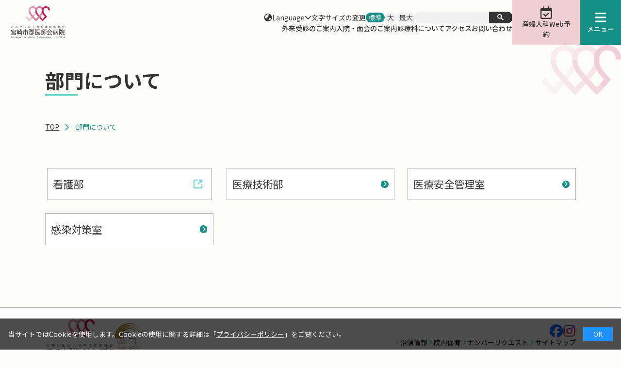

--- FILE ---
content_type: text/html
request_url: https://www.cure.or.jp/organization/
body_size: 4897
content:
<!DOCTYPE html>
<html class="no-js" lang="ja">
    <head>
  <!-- Google tag (gtag.js) -->
<script async src="https://www.googletagmanager.com/gtag/js?id=G-X73NQLWEJ3"></script>
<script>
  window.dataLayer = window.dataLayer || [];
  function gtag(){dataLayer.push(arguments);}
  gtag('js', new Date());

  gtag('config', 'G-X73NQLWEJ3');
</script>
    <meta charset="utf-8">
    <meta name="viewport" content="width=device-width, initial-scale=1">
    <meta name="format-detection" content="telephone=no">
    <title>部門について | 公益社団法人 宮崎市郡医師会 宮崎市郡医師会病院</title>
    <meta name="description" content="宮崎市郡医師会病院は、会員の紹介入院を主体にした共同利用施設・開放型病院としてかかりつけ医（会員）との密接な連携を図りながら、地域の基幹病院として急性期疾患を中心とした医療を担っております。総病床数267床で、地域災害拠点病院・地域医療支援病院・地域周産期母子医療センターとして市民・県民の皆様に高度で良質な医療を提供できる医療機関として、医療提供体制の整備に邁進するとともに、尚一層の努力を続けてまいります。">
    <meta name="keywords" content="">

    <!-- Open Graph Protocol -->
    <meta property="og:type" content="website">
    <meta property="og:locale" content="ja_JP">
    <meta property="og:title" content="部門について | 公益社団法人 宮崎市郡医師会 宮崎市郡医師会病院">
    <meta property="og:url" content="https://www.cure.or.jp/organization/">
    <meta property="og:description" content="宮崎市郡医師会病院は、会員の紹介入院を主体にした共同利用施設・開放型病院としてかかりつけ医（会員）との密接な連携を図りながら、地域の基幹病院として急性期疾患を中心とした医療を担っております。総病床数267床で、地域災害拠点病院・地域医療支援病院・地域周産期母子医療センターとして市民・県民の皆様に高度で良質な医療を提供できる医療機関として、医療提供体制の整備に邁進するとともに、尚一層の努力を続けてまいります。">
    <meta property="og:site_name" content="公益社団法人 宮崎市郡医師会 宮崎市郡医師会病院">
    <meta property="og:image" content="https://www.cure.or.jp/mediafile/img_top_mv_01.jpg">
    <!-- Microdata -->
    <meta itemprop="description" content="宮崎市郡医師会病院は、会員の紹介入院を主体にした共同利用施設・開放型病院としてかかりつけ医（会員）との密接な連携を図りながら、地域の基幹病院として急性期疾患を中心とした医療を担っております。総病床数267床で、地域災害拠点病院・地域医療支援病院・地域周産期母子医療センターとして市民・県民の皆様に高度で良質な医療を提供できる医療機関として、医療提供体制の整備に邁進するとともに、尚一層の努力を続けてまいります。">
    <link itemprop="url" href="https://www.cure.or.jp/organization/">
    <link itemprop="image" href="https://www.cure.or.jp/mediafile/img_top_mv_01.jpg">
  	<link rel="icon" href="/mediafile/favicon.ico" sizes="any">
  <link rel="icon" href="/mediafile/icon.svg" type="image/svg+xml">
	<link rel="apple-touch-icon" href="/mediafile/favicon.png">

    
    <script src="https://ajax.googleapis.com/ajax/libs/jquery/3.3.1/jquery.min.js"></script>
    <link rel="stylesheet" href="/css/all.min.css">
    <link rel="stylesheet" href="/css/common.css">
    <link rel="stylesheet" href="/css/scroll-hint.css">
    <link rel="stylesheet" href="/slick/slick.css">
    <link rel="stylesheet" href="/slick/slick-theme.css">

    <link rel="stylesheet" href="/css/cont.css">


  
  </head>

  <body class="lang-ja global-layout top">
    <div class="cookie-consent">
      <div class="cookie-text">当サイトではCookieを使用します。Cookieの使用に関する詳細は「<a href="/about/privacy/" tabindex="0">プライバシーポリシー</a>」をご覧ください。</div>
      <div class="cookie-agree">OK</div>
    </div>
    <noscript>
      <div class="alart inner inlineC" id="jsOnDelete">
        <p>このサイトはJavascriptが無効の場合、正常に表示されません。</p>
        <p>ブラウザの設定で、JavaScript を有効にして下さい。</p>
      </div>
    </noscript>
<header class="global-layout__header" id="header">
      <div class="inner">
      <a href="/" class="nonStyle logo mt00"><img src="/img/logo.svg" alt="宮崎市郡医師会病院"></a>
        <div class="btnArea">
          <div class="links">
            <div class="system">
              <div class="lang"><img src="/img/header/icon_earth.svg" alt="">
                <div class="mds">Language</div>
                <div class="sub">
                  <div class="inn"><a href="https://translate.google.com/translate?sl=ja&amp;tl=en&amp;u=https://www.cure.or.jp/organization/">English</a></div>
                </div>
              </div>
              <div class="size">
                <div class="mds">文字サイズの変更</div>
                <div class="size-sTrg btn active">標準</div>
                <div class="size-lTrg btn">大</div>
                <div class="size-maxTrg btn">最大</div>
              </div>
              <div class="search">
              
              	<script async src="https://cse.google.com/cse.js?cx=713ceba5098b54828"></script>
				<div class="gcse-search"></div>
              </div>
            </div>
            <nav class="navi"><a href="/outpatient.html">外来受診のご案内</a><a href="/inpatient/">入院・面会のご案内</a><a href="/clinical/">診療科について</a><a href="/access.html">アクセス</a><a href="/contact/form.html">お問い合わせ</a></nav>
          </div>
          <div class="btns"><a class="reserve" href="https://mmah.reserve.ne.jp/sp/index.php?">
              <div class="icon"></div><span>産婦人科Web予約</span></a>
            <div class="hamMenu" id="hamBtn">
              <div class="icon"></div><span>メニュー</span>
            </div>
          </div>
        </div>
      </div>
    </header>
    <section class="global-layout__contents" id="outer">
    <section class="contHead">
        <div class="inner">
        <h1>部門について</h1>
        </div>
      </section>
    
    <nav id="pnkz">
<div class="inner">
    <span><a href="/">TOP</a></span>

<span>部門について</span>
</div>
</nav>


	
    <main class="pt1em pb1em" id="mainCont">
    <div class="inner">
    
    
    
           
    
          <div class="contIndex gridSys">




<article class="col-4 col-6Tb col-12Sp" style="order:30;">
<a href="https://www.cure.or.jp/organization/infection-control-office.html" tabindex="0">
<h2 class="nonStyle mds">感染対策室</h2>
</a>
</article>






<article class="col-4 col-6Tb col-12Sp">
<a href="/nurse/" target="_blank" rel="noopener noreferrer" tabindex="0">
<h2 class="nonStyle mds">看護部</h2>
</a>
</article>






<article class="col-4 col-6Tb col-12Sp" style="order:20;">
<a href="https://www.cure.or.jp/organization/safety-management.html" tabindex="0">
<h2 class="nonStyle mds">医療安全管理室</h2>
</a>
</article>







<article class="col-4 col-6Tb col-12Sp" style="order:10;">
<a href="/organization/medical-technology/" tabindex="0">
<h2 class="nonStyle mds">医療技術部</h2>
</a>
</article>

</div>
      
    </div>
    </main>
    </section>
<nav id="hamMenu">
      <div class="headMenu">
        <div class="lang"><img src="/img/header/icon_earth.svg" alt="">
          <div class="mds">Language</div>
        	<div class="sub">
            	<div class="inn"><a href="https://translate.google.com/translate?sl=auto&tl=en&u=https://www.cure.or.jp/organization/">English</a></div>
        	</div>
        </div>
        <div class="size">
          <div class="mds">文字サイズの変更</div>
          <div class="size-sTrg btn">小</div>
          <div class="size-lTrg btn">大</div>
        </div>
        <div class="search">
        
	        <script async src="https://cse.google.com/cse.js?cx=713ceba5098b54828"></script>
			<div class="gcse-search"></div>
        </div>
      </div>
      <div class="linkMenu">
        <nav class="links">
          <section class="acdjs hamMode">
            
            
            <article>
                <header><span>病院について</span></header>
                <main>                
                    <div class="ans">
                        <span>
                        
                            
                            
    <a href="/about/greeting.html" target="_self">ご挨拶</a>
    
                            
                            
    <a href="/about/philosophy.html" target="_self">理念・運営方針</a>
    
                            
                            
    <a href="/about/rights.html" target="_self">患者さんの権利と責務</a>
    
                            
                            
    <a href="https://www.cure.or.jp/mediafile/patient_harassment_2.pdf" target="_blank">ペイシェントハラスメントに対する方針</a>
    
                            
                            
    <a href="/about/overview/" target="_self">病院概要</a>
    
                            
                            
    <a href="/about/privacy/" target="_self">個人情報保護</a>
    
                            
                            
    <a href="/about/religion.html" target="_self">宗教上の理由による輸血拒否に対する当院の方針について</a>
    
                            
                            
    <a href="/about/donation.html" target="_self">寄付金のお願い</a>
    
                            
                            
    <a href="/about/facility.html" target="_self">施設基準等のご案内</a>
    
                            
                            
    <a href="/about/achievements/index.html" target="_self">取り組み・実績</a>
    
                            
                            
    <a href="/about/information/" target="_self">広報誌・SNS</a>
    
                            
                        
                        </span>
                    </div>
                </main>
            </article>
            
            
            
            <article>
                <a class="link" href="/outpatient.html"><span>外来受診のご案内</span></a>
            </article>
            
            
            
            <article>
                <header><span>入院・面会のご案内</span></header>
                <main>                
                    <div class="ans">
                        <span>
                        
                            
                            
    <a href="/inpatient/procedure.html" target="_self">入院手続きに必要なもの</a>
    
                            
                            
    <a href="/inpatient/hospitalization.html" target="_self">入院生活について</a>
    
                            
                            
    <a href="/inpatient/visitation.html" target="_self">面会・付き添いについて</a>
    
                            
                            
    <a href="/inpatient/expenses.html" target="_self">入院費用について</a>
    
                            
                            
    <a href="/inpatient/private-room.html" target="_self">有料個室について</a>
    
                            
                            
    <a href="/clinical/bosh-center/childbirth.html" target="_self">当院で出産される方へ</a>
    
                            
                            
    <a href="/mediafile/hospitalization_information.pdf" target="_blank">Hospitalization Information</a>
    
                            
                        
                        </span>
                    </div>
                </main>
            </article>
            
            
            
            <article>
                <header><span>患者さんへのご案内</span></header>
                <main>                
                    <div class="ans">
                        <span>
                        
                            
                            
    <a href="/patients/service.html" target="_self">患者送迎サービスについて</a>
    
                            
                            
    <a href="/patients/attestation.html" target="_self">診断書・証明書等のご案内</a>
    
                            
                            
    <a href="/patients/consultation.html" target="_self">患者相談窓口について</a>
    
                            
                            
    <a href="/patients/second-opinion.html" target="_self">セカンドオピニオンのご案内</a>
    
                            
                            
    <a href="/patients/outsourcing.html" target="_self">医療未収金等債権回収の業務委託について</a>
    
                            
                            
    <a href="/patients/mynumber.html" target="_self">マイナンバーカードのご利用について</a>
    
                            
                            
    <a href="https://www.cure.or.jp/patients/pharmaceuticals.html" target="_self">医薬品について</a>
    
                            
                            
    <a href="/mediafile/saiseizoutankai.pdf" target="_blank">再製造単回使用機の使用について</a>
    
                            
                            
    <a href="/patients/faq.html" target="_self">FAQ（よくある質問）</a>
    
                            
                        
                        </span>
                    </div>
                </main>
            </article>
            
            
            
            <article>
                <a class="link" href="/night-emergency-center.html"><span>夜間急病センター</span></a>
            </article>
            
            
            
            <article>
                <header><span>診療科について</span></header>
                <main>                
                    <div class="ans">
                        <span>
                        
                            
                            
    <a href="/clinical/internal.html" target="_self">内科</a>
    
                            
                            
    <a href="/clinical/palliative-care.html" target="_self">緩和ケア内科</a>
    
                            
                            
    <a href="/clinical/cardio.html" target="_self">循環器内科</a>
    
                            
                            
    <a href="/clinical/surgery.html" target="_self">外科</a>
    
                            
                            
    <a href="/clinical/cardiovascular.html" target="_self">心臓血管外科</a>
    
                            
                            
    <a href="/clinical/thopedic-surgery.html" target="_self">整形外科</a>
    
                            
                            
    <a href="/clinical/bosh-center/" target="_self">産婦人科・周産期センター</a>
    
                            
                            
    <a href="/clinical/radiology.html" target="_self">放射線科</a>
    
                            
                            
    <a href="/clinical/anesthesiology.html" target="_self">麻酔科</a>
    
                            
                            
    <a href="/clinical/emergency.html" target="_self">救急科</a>
    
                            
                            
    <a href="/clinical/pathological-diagnosis.html" target="_self">病理診断科</a>
    
                            
                        
                        </span>
                    </div>
                </main>
            </article>
            
            
            
            <article>
                <header><span>部門について</span></header>
                <main>                
                    <div class="ans">
                        <span>
                        
                            
                            
    <a href="/nurse/" target="_self">看護部</a>
    
                            
                            
    <a href="/organization/medical-technology/" target="_self">医療技術部</a>
    
                            
                            
    <a href="/organization/safety-management.html" target="_self">医療安全管理室</a>
    
                            
                            
    <a href="/organization/infection-control-office.html" target="_self">感染対策室</a>
    
                            
                        
                        </span>
                    </div>
                </main>
            </article>
            
            
          </section>
        </nav>
        <nav class="links">
          <section class="acdjs hamMode">
            
            
            <article>
                <header><span>医療機関の方へ</span></header>
                <main>                
                    <div class="ans">
                        <span>
                        
                            
                            
    <a href="/institutions/patient-introduction.html" target="_self">患者さんの紹介について</a>
    
                            
                            
    <a href="/institutions/mobile-ccu.html" target="_self">モービルCCUについて（心臓病専用救急車）</a>
    
                            
                            
    <a href="/institutions/medical-equipment.html" target="_self">医療機器等の紹介</a>
    
                            
                            
    <a href="/institutions/medicalrecord.html" target="_self">退職医師カルテ閲覧に関して</a>
    
                            
                        
                        </span>
                    </div>
                </main>
            </article>
            
            
            
            <article>
                <a class="link" href="/trader.html"><span>取引業者様へ</span></a>
            </article>
            
            
            
            <article>
                <a class="link" href="/infection-control.html"><span>院内感染対策について</span></a>
            </article>
            
            
            
            <article>
                <a class="link" href="/recruit/ishikai/"><span>採用情報</span></a>
            </article>
            
            
            
            <article>
                <a class="link" href="/contact/form.html"><span>お問い合わせ</span></a>
            </article>
            
            
            
            <article>
                <a class="link" href="/access.html"><span>交通アクセス</span></a>
            </article>
            
            
            
            <article>
                <a class="link" href="https://mmah.reserve.ne.jp/sp/index.php?"><span>産婦人科Web予約</span></a>
            </article>
            
            
            
            <article>
                <a class="link" href="/news/"><span>新着情報一覧</span></a>
            </article>
            
            
          </section>
        </nav>
        <nav class="links">
          <section class="acdjs hamMode">
            <article><a class="link noLink" href="#"><span>関連諸施設等のご案内</span></a>
              <main class="opened">
                <div class="ans"><span>
                <a href="/jimukyoku/" target="_blank" rel="noopener noreferrer">宮崎市郡医師会事務局</a>
                <a href="/inspection_center/" target="_blank" rel="noopener noreferrer">宮崎市郡医師会臨床検査センター</a>
                <a href="/cardiovascularcenter/" target="_blank" rel="noopener noreferrer">宮崎市郡医師会病院心臓病センター</a>
                <a href="/medical_checkup/" target="_blank" rel="noopener noreferrer">宮崎市郡医師会病院健診センター</a>
                <a href="/houkatsu_care/" target="_blank" rel="noopener noreferrer">宮崎市郡医師会地域包括ケア推進センター</a>
                <a href="/miyazaki-kango/" target="_blank" rel="noopener noreferrer">宮崎看護専門学校</a>
                <a href="/kensyui_site/" target="_blank" rel="noopener noreferrer">基幹型臨床研修病院</a>
                <a href="/nurse/" target="_blank" rel="noopener noreferrer">看護部</a>
                </span></div>
              </main>
            </article>
            <article><a class="link noLink" href="/about/privacy/"><span>個人情報保護方針</span></a></article>
          <article><a class="link noLink" href="/sitemap.html"><span>サイトマップ</span></a></article>
          </section>
        </nav>
      </div>
      <div class="image"><img class="objFit cover" src="/img/ham/bg.jpg" alt=""></div>
    </nav>
<div id="pageTop"><img src="/img/icon/icon_retTop.svg" alt=""></div>
    <footer class="global-layout__footer" id="footer">
      <div class="inner">
        <div class="fLogo"><img src="/img/logo.svg" alt="宮崎市郡医師会病院"><img class="jcqhc" src="/img/jcqhc.svg" alt="日本医療機能評価機構"></div>
        <div class="navies">
          <nav class="sns"><a class="noIcon" href="https://www.facebook.com/miyazakishigunishikaibyoin" target="_blank" rel="noopener noreferrer"><img src="/img/icon/sns/icon_facebook-circle_rgb.svg" alt="facebook"></a><a class="noIcon" href="https://www.instagram.com/mmah_prt/" target="_blank" rel="noopener noreferrer"><img src="/img/icon/sns/icon_instagram_rgb.svg" alt="instagram"></a></nav>
          <nav class="fLinks"><a href="/medical-trial.html">治験情報</a><a href="http://www.aigran.jp/info/about.cgi?c=1-1197">院内保育</a><a href="/number-recuest.html">ナンバーリクエスト</a><a href="/sitemap.html">サイトマップ</a></nav>
          <div class="copyright">宮崎市郡医師会病院 All Rights Reserved.</div>
        </div>
      </div>
    </footer>
    <script src="https://ajax.googleapis.com/ajax/libs/jqueryui/1.8.18/jquery-ui.min.js"></script>
    <script src="https://cdnjs.cloudflare.com/ajax/libs/lazysizes/5.1.2/lazysizes.min.js"></script>
    <script src="/js/scroll-hint.min.js"></script>
    <script src="https://unpkg.com/lucide@latest"></script>
    <script>lucide.createIcons();</script>
    <script src="/slick/slick.min.js" charset="UTF-8"></script>
    <script src="/js/app.js"></script>
	
    <div class="hamMenuBBG" id="blackBg"></div>
  </body>
</html>

--- FILE ---
content_type: text/css
request_url: https://www.cure.or.jp/css/common.css
body_size: 20024
content:
@charset "UTF-8";
@import url("https://fonts.googleapis.com/css2?family=Inter:ital,opsz,wght@0,14..32,100..900;1,14..32,100..900&family=Noto+Sans+JP:wght@100..900&display=swap");
/* line 13, ../../src/sass/common.scss */
:root {
  --vw: 1vw;
}

/*! HTML5 Boilerplate v9.0.1 | MIT License | https://html5boilerplate.com/ */
/* main.css 3.0.0 | MIT License | https://github.com/h5bp/main.css#readme */
/*
 * What follows is the result of much research on cross-browser styling.
 * Credit left inline and big thanks to Nicolas Gallagher, Jonathan Neal,
 * Kroc Camen, and the H5BP dev community and team.
 */
/*! destyle.css v4.0.0 | MIT License | https://github.com/nicolas-cusan/destyle.min.css */
/* line 14, ../../src/sass/system/_reset.scss */
*, ::before, ::after {
  box-sizing: border-box;
  border-style: solid;
  border-width: 0;
}

/* line 14, ../../src/sass/system/_reset.scss */
html {
  line-height: 1.15;
  -webkit-text-size-adjust: 100%;
  -webkit-tap-highlight-color: transparent;
}

/* line 14, ../../src/sass/system/_reset.scss */
body {
  margin: 0;
}

/* line 14, ../../src/sass/system/_reset.scss */
main {
  display: block;
}

/* line 14, ../../src/sass/system/_reset.scss */
p, table, blockquote, address, pre, iframe, form, figure, dl {
  margin: 0;
}

/* line 14, ../../src/sass/system/_reset.scss */
h1, h2, h3, h4, h5, h6 {
  font-size: inherit;
  font-weight: inherit;
  margin: 0;
}

/* line 14, ../../src/sass/system/_reset.scss */
ul, ol {
  margin: 0;
  padding: 0;
  list-style: none;
}

/* line 14, ../../src/sass/system/_reset.scss */
dt {
  font-weight: 700;
}

/* line 14, ../../src/sass/system/_reset.scss */
dd {
  margin-left: 0;
}

/* line 14, ../../src/sass/system/_reset.scss */
hr {
  box-sizing: content-box;
  height: 0;
  overflow: visible;
  border-top-width: 1px;
  margin: 0;
  clear: both;
  color: inherit;
}

/* line 14, ../../src/sass/system/_reset.scss */
pre {
  font-family: monospace,monospace;
  font-size: inherit;
}

/* line 14, ../../src/sass/system/_reset.scss */
address {
  font-style: inherit;
}

/* line 14, ../../src/sass/system/_reset.scss */
a {
  background-color: transparent;
  text-decoration: none;
  color: inherit;
}

/* line 14, ../../src/sass/system/_reset.scss */
abbr[title] {
  text-decoration: underline dotted;
}

/* line 14, ../../src/sass/system/_reset.scss */
b, strong {
  font-weight: bolder;
}

/* line 14, ../../src/sass/system/_reset.scss */
code, kbd, samp {
  font-family: monospace,monospace;
  font-size: inherit;
}

/* line 14, ../../src/sass/system/_reset.scss */
small {
  font-size: 80%;
}

/* line 14, ../../src/sass/system/_reset.scss */
sub, sup {
  font-size: 75%;
  line-height: 0;
  position: relative;
  vertical-align: baseline;
}

/* line 14, ../../src/sass/system/_reset.scss */
sub {
  bottom: -.25em;
}

/* line 14, ../../src/sass/system/_reset.scss */
sup {
  top: -.5em;
}

/* line 14, ../../src/sass/system/_reset.scss */
svg, img, embed, object, iframe {
  vertical-align: bottom;
}

/* line 14, ../../src/sass/system/_reset.scss */
button, input, optgroup, select, textarea {
  -webkit-appearance: none;
  appearance: none;
  vertical-align: middle;
  color: inherit;
  font: inherit;
  background: transparent;
  padding: 0;
  margin: 0;
  border-radius: 0;
  text-align: inherit;
  text-transform: inherit;
}

/* line 14, ../../src/sass/system/_reset.scss */
button, [type="button"], [type="reset"], [type="submit"] {
  cursor: pointer;
}

/* line 14, ../../src/sass/system/_reset.scss */
button:disabled, [type="button"]:disabled, [type="reset"]:disabled, [type="submit"]:disabled {
  cursor: default;
}

/* line 14, ../../src/sass/system/_reset.scss */
:-moz-focusring {
  outline: auto;
}

/* line 14, ../../src/sass/system/_reset.scss */
select:disabled {
  opacity: inherit;
}

/* line 14, ../../src/sass/system/_reset.scss */
option {
  padding: 0;
}

/* line 14, ../../src/sass/system/_reset.scss */
fieldset {
  margin: 0;
  padding: 0;
  min-width: 0;
}

/* line 14, ../../src/sass/system/_reset.scss */
legend {
  padding: 0;
}

/* line 14, ../../src/sass/system/_reset.scss */
progress {
  vertical-align: baseline;
}

/* line 14, ../../src/sass/system/_reset.scss */
textarea {
  overflow: auto;
}

/* line 14, ../../src/sass/system/_reset.scss */
[type="number"]::-webkit-inner-spin-button, [type="number"]::-webkit-outer-spin-button {
  height: auto;
}

/* line 14, ../../src/sass/system/_reset.scss */
[type="search"] {
  outline-offset: -2px;
}

/* line 14, ../../src/sass/system/_reset.scss */
[type="search"]::-webkit-search-decoration {
  -webkit-appearance: none;
}

/* line 14, ../../src/sass/system/_reset.scss */
::-webkit-file-upload-button {
  -webkit-appearance: button;
  font: inherit;
}

/* line 14, ../../src/sass/system/_reset.scss */
[type="number"] {
  -moz-appearance: textfield;
}

/* line 14, ../../src/sass/system/_reset.scss */
label[for] {
  cursor: pointer;
}

/* line 14, ../../src/sass/system/_reset.scss */
details {
  display: block;
}

/* line 14, ../../src/sass/system/_reset.scss */
summary {
  display: list-item;
}

/* line 14, ../../src/sass/system/_reset.scss */
[contenteditable]:focus {
  outline: auto;
}

/* line 14, ../../src/sass/system/_reset.scss */
table {
  border-color: inherit;
  border-collapse: collapse;
}

/* line 14, ../../src/sass/system/_reset.scss */
caption {
  text-align: left;
}

/* line 14, ../../src/sass/system/_reset.scss */
td, th {
  vertical-align: top;
  padding: 0;
}

/* line 14, ../../src/sass/system/_reset.scss */
th {
  text-align: left;
  font-weight: 700;
}

/* ==========================================================================
   Base styles: opinionated defaults
   ========================================================================== */
/*
 * Remove text-shadow in selection highlight:
 * https://twitter.com/miketaylr/status/12228805301
 *
 * Customize the background color to match your design.
 */
/* line 34, ../../src/sass/system/_reset.scss */
::-moz-selection {
  background: #b3d4fc;
  text-shadow: none;
}

/* line 39, ../../src/sass/system/_reset.scss */
::selection {
  background: #b3d4fc;
  text-shadow: none;
}

/*
 * Remove the gap between audio, canvas, iframes,
 * images, videos and the bottom of their containers:
 * https://github.com/h5bp/html5-boilerplate/issues/440
 */
/* line 51, ../../src/sass/system/_reset.scss */
audio,
canvas,
iframe,
img,
svg,
video {
  vertical-align: middle;
}

/*
 * Remove default fieldset styles.
 */
/* line 64, ../../src/sass/system/_reset.scss */
fieldset {
  border: 0;
  margin: 0;
  padding: 0;
}

/*
 * Allow only vertical resizing of textareas.
 */
/* line 74, ../../src/sass/system/_reset.scss */
textarea {
  resize: vertical;
}

/* ==========================================================================
   Author's custom styles
   ========================================================================== */
/* line 81, ../../src/sass/system/_reset.scss */
button {
  touch-action: manipulation;
}

/* ==========================================================================
   Helper classes
   ========================================================================== */
/*
 * Hide visually and from screen readers
 */
/* line 93, ../../src/sass/system/_reset.scss */
.hidden,
[hidden] {
  display: none !important;
}

/*
 * Hide only visually, but have it available for screen readers:
 * https://snook.ca/archives/html_and_css/hiding-content-for-accessibility
 *
 * 1. For long content, line feeds are not interpreted as spaces and small width
 *    causes content to wrap 1 word per line:
 *    https://medium.com/@jessebeach/beware-smushed-off-screen-accessible-text-5952a4c2cbfe
 */
/* line 107, ../../src/sass/system/_reset.scss */
.visually-hidden {
  border: 0;
  clip: rect(0, 0, 0, 0);
  height: 1px;
  margin: -1px;
  overflow: hidden;
  padding: 0;
  position: absolute;
  white-space: nowrap;
  width: 1px;
  /* 1 */
}

/*
 * Extends the .visually-hidden class to allow the element
 * to be focusable when navigated to via the keyboard:
 * https://www.drupal.org/node/897638
 */
/* line 126, ../../src/sass/system/_reset.scss */
.visually-hidden.focusable:active,
.visually-hidden.focusable:focus {
  clip: auto;
  height: auto;
  margin: 0;
  overflow: visible;
  position: static;
  white-space: inherit;
  width: auto;
}

/*
 * Hide visually and from screen readers, but maintain layout
 */
/* line 141, ../../src/sass/system/_reset.scss */
.invisible {
  visibility: hidden;
}

/*
 * Clearfix: contain floats
 *
 * The use of `table` rather than `block` is only necessary if using
 * `::before` to contain the top-margins of child elements.
 */
/* line 152, ../../src/sass/system/_reset.scss */
.clearfix::before,
.clearfix::after {
  content: "";
  display: table;
}

/* line 158, ../../src/sass/system/_reset.scss */
.clearfix::after {
  clear: both;
}

/* ==========================================================================
   EXAMPLE Media Queries for Responsive Design.
   These examples override the primary ('mobile first') styles.
   Modify as content requires.
   ========================================================================== */
@media only screen and (min-width: 35em) {
  /* Style adjustments for viewports that meet the condition */
}
@media print, (-webkit-min-device-pixel-ratio: 1.25), (min-resolution: 1.25dppx), (min-resolution: 120dpi) {
  /* Style adjustments for high resolution devices */
}
/* ==========================================================================
   Print styles.
   Inlined to avoid the additional HTTP request:
   https://www.phpied.com/delay-loading-your-print-css/
   ========================================================================== */
@media print {
  /* line 186, ../../src/sass/system/_reset.scss */
  *,
  *::before,
  *::after {
    background: #fff !important;
    color: #000 !important;
    /* Black prints faster */
    box-shadow: none !important;
    text-shadow: none !important;
  }

  /* line 196, ../../src/sass/system/_reset.scss */
  a,
  a:visited {
    text-decoration: underline;
  }

  /* line 201, ../../src/sass/system/_reset.scss */
  a[href]::after {
    content: " (" attr(href) ")";
  }

  /* line 205, ../../src/sass/system/_reset.scss */
  abbr[title]::after {
    content: " (" attr(title) ")";
  }

  /*
   * Don't show links that are fragment identifiers,
   * or use the `javascript:` pseudo protocol
   */
  /* line 213, ../../src/sass/system/_reset.scss */
  a[href^="#"]::after,
  a[href^="javascript:"]::after {
    content: "";
  }

  /* line 218, ../../src/sass/system/_reset.scss */
  pre {
    white-space: pre-wrap !important;
  }

  /* line 222, ../../src/sass/system/_reset.scss */
  pre,
  blockquote {
    border: 1px solid #999;
    page-break-inside: avoid;
  }

  /* line 228, ../../src/sass/system/_reset.scss */
  tr,
  img {
    page-break-inside: avoid;
  }

  /* line 233, ../../src/sass/system/_reset.scss */
  p,
  h2,
  h3 {
    orphans: 3;
    widows: 3;
  }

  /* line 240, ../../src/sass/system/_reset.scss */
  h2,
  h3 {
    page-break-after: avoid;
  }
}
@media screen and (min-width: 521px) {
  /* line 7, ../../src/sass/system/_helper.scss */
  a[href*="tel:"] {
    pointer-events: none;
    cursor: default;
    text-decoration: none;
    color: #11283B;
  }
}
/* line 17, ../../src/sass/system/_helper.scss */
.inlineL {
  text-align: left;
}

/* line 21, ../../src/sass/system/_helper.scss */
.inlineC {
  text-align: center;
}

/* line 25, ../../src/sass/system/_helper.scss */
.inlineR {
  text-align: right;
}

/* line 34, ../../src/sass/system/_helper.scss */
.kMtL {
  border-top-left-radius: 10px;
}

/* line 38, ../../src/sass/system/_helper.scss */
.kMtR {
  border-top-right-radius: 10px;
}

/* line 42, ../../src/sass/system/_helper.scss */
.kMbR {
  border-bottom-right-radius: 10px;
}

/* line 46, ../../src/sass/system/_helper.scss */
.kMbL {
  border-bottom-left-radius: 10px;
}

/* line 53, ../../src/sass/system/_helper.scss */
.cm-t-def {
  margin-top: var(--contents-margin-default);
}

/* line 57, ../../src/sass/system/_helper.scss */
.cm-r-def {
  margin-right: var(--contents-margin-default);
}

/* line 61, ../../src/sass/system/_helper.scss */
.cm-b-def {
  margin-bottom: var(--contents-margin-default);
}

/* line 65, ../../src/sass/system/_helper.scss */
.cm-l-def {
  margin-left: var(--contents-margin-default);
}

/* line 69, ../../src/sass/system/_helper.scss */
.mt00 {
  margin-top: 0 !important;
}

/* line 73, ../../src/sass/system/_helper.scss */
.mb00 {
  margin-bottom: 0 !important;
}

/* line 77, ../../src/sass/system/_helper.scss */
.ml00 {
  margin-left: 0 !important;
}

/* line 81, ../../src/sass/system/_helper.scss */
.mr00 {
  margin-right: 0 !important;
}

/* line 85, ../../src/sass/system/_helper.scss */
.mtXL {
  margin-top: var(--spacing-xl) !important;
}

/* line 89, ../../src/sass/system/_helper.scss */
.mbXL {
  margin-bottom: var(--spacing-xl) !important;
}

/* line 93, ../../src/sass/system/_helper.scss */
.mlXL {
  margin-left: var(--spacing-xl) !important;
}

/* line 97, ../../src/sass/system/_helper.scss */
.mrXL {
  margin-right: var(--spacing-xl) !important;
}

/* line 101, ../../src/sass/system/_helper.scss */
.myXL {
  margin-top: var(--spacing-xl) !important;
  margin-bottom: var(--spacing-xl) !important;
}

/* line 106, ../../src/sass/system/_helper.scss */
.mxXL {
  margin-left: var(--spacing-xl) !important;
  margin-right: var(--spacing-xl) !important;
}

/* line 111, ../../src/sass/system/_helper.scss */
.mtL {
  margin-top: var(--spacing-l) !important;
}

/* line 115, ../../src/sass/system/_helper.scss */
.mbL {
  margin-bottom: var(--spacing-l) !important;
}

/* line 119, ../../src/sass/system/_helper.scss */
.mlL {
  margin-left: var(--spacing-l) !important;
}

/* line 123, ../../src/sass/system/_helper.scss */
.mrL {
  margin-right: var(--spacing-l) !important;
}

/* line 127, ../../src/sass/system/_helper.scss */
.myL {
  margin-top: var(--spacing-l) !important;
  margin-bottom: var(--spacing-l) !important;
}

/* line 132, ../../src/sass/system/_helper.scss */
.mxL {
  margin-left: var(--spacing-l) !important;
  margin-right: var(--spacing-l) !important;
}

/* line 137, ../../src/sass/system/_helper.scss */
.mtM {
  margin-top: var(--spacing-m) !important;
}

/* line 141, ../../src/sass/system/_helper.scss */
.mbM {
  margin-bottom: var(--spacing-m) !important;
}

/* line 145, ../../src/sass/system/_helper.scss */
.mlM {
  margin-left: var(--spacing-m) !important;
}

/* line 149, ../../src/sass/system/_helper.scss */
.mrM {
  margin-right: var(--spacing-m) !important;
}

/* line 153, ../../src/sass/system/_helper.scss */
.myM {
  margin-top: var(--spacing-m) !important;
  margin-bottom: var(--spacing-m) !important;
}

/* line 158, ../../src/sass/system/_helper.scss */
.mxM {
  margin-left: var(--spacing-m) !important;
  margin-right: var(--spacing-m) !important;
}

/* line 163, ../../src/sass/system/_helper.scss */
.mtS {
  margin-top: var(--spacing-s) !important;
}

/* line 167, ../../src/sass/system/_helper.scss */
.mbS {
  margin-bottom: var(--spacing-s) !important;
}

/* line 171, ../../src/sass/system/_helper.scss */
.mlS {
  margin-left: var(--spacing-s) !important;
}

/* line 175, ../../src/sass/system/_helper.scss */
.mrS {
  margin-right: var(--spacing-s) !important;
}

/* line 179, ../../src/sass/system/_helper.scss */
.myS {
  margin-top: var(--spacing-s) !important;
  margin-bottom: var(--spacing-s) !important;
}

/* line 184, ../../src/sass/system/_helper.scss */
.mxS {
  margin-left: var(--spacing-s) !important;
  margin-right: var(--spacing-s) !important;
}

/* line 189, ../../src/sass/system/_helper.scss */
.mtXS {
  margin-top: var(--spacing-xs) !important;
}

/* line 193, ../../src/sass/system/_helper.scss */
.mbXS {
  margin-bottom: var(--spacing-xs) !important;
}

/* line 197, ../../src/sass/system/_helper.scss */
.mlXS {
  margin-left: var(--spacing-xs) !important;
}

/* line 201, ../../src/sass/system/_helper.scss */
.mrXS {
  margin-right: var(--spacing-xs) !important;
}

/* line 205, ../../src/sass/system/_helper.scss */
.myXS {
  margin-top: var(--spacing-xs) !important;
  margin-bottom: var(--spacing-xs) !important;
}

/* line 210, ../../src/sass/system/_helper.scss */
.mxXS {
  margin-left: var(--spacing-xs) !important;
  margin-right: var(--spacing-xs) !important;
}

/* line 215, ../../src/sass/system/_helper.scss */
.mtXXS {
  margin-top: var(--spacing-xxs) !important;
}

/* line 219, ../../src/sass/system/_helper.scss */
.mbXXS {
  margin-bottom: var(--spacing-xxs) !important;
}

/* line 223, ../../src/sass/system/_helper.scss */
.mlXXS {
  margin-left: var(--spacing-xxs) !important;
}

/* line 227, ../../src/sass/system/_helper.scss */
.mrXXS {
  margin-right: var(--spacing-xxs) !important;
}

/* line 231, ../../src/sass/system/_helper.scss */
.myXXS {
  margin-top: var(--spacing-xxs) !important;
  margin-bottom: var(--spacing-xxs) !important;
}

/* line 236, ../../src/sass/system/_helper.scss */
.mxXXS {
  margin-left: var(--spacing-xxs) !important;
  margin-right: var(--spacing-xxs) !important;
}

/* line 241, ../../src/sass/system/_helper.scss */
.ptXL {
  padding-top: var(--spacing-xl) !important;
}

/* line 245, ../../src/sass/system/_helper.scss */
.pbXL {
  padding-bottom: var(--spacing-xl) !important;
}

/* line 249, ../../src/sass/system/_helper.scss */
.plXL {
  padding-left: var(--spacing-xl) !important;
}

/* line 253, ../../src/sass/system/_helper.scss */
.prXL {
  padding-right: var(--spacing-xl) !important;
}

/* line 257, ../../src/sass/system/_helper.scss */
.pyXL {
  padding-top: var(--spacing-xl) !important;
  padding-bottom: var(--spacing-xl) !important;
}

/* line 262, ../../src/sass/system/_helper.scss */
.pxXL {
  padding-left: var(--spacing-xl) !important;
  padding-right: var(--spacing-xl) !important;
}

/* line 267, ../../src/sass/system/_helper.scss */
.ptL {
  padding-top: var(--spacing-l) !important;
}

/* line 271, ../../src/sass/system/_helper.scss */
.pbL {
  padding-bottom: var(--spacing-l) !important;
}

/* line 275, ../../src/sass/system/_helper.scss */
.plL {
  padding-left: var(--spacing-l) !important;
}

/* line 279, ../../src/sass/system/_helper.scss */
.prL {
  padding-right: var(--spacing-l) !important;
}

/* line 283, ../../src/sass/system/_helper.scss */
.pyL {
  padding-top: var(--spacing-l) !important;
  padding-bottom: var(--spacing-l) !important;
}

/* line 288, ../../src/sass/system/_helper.scss */
.pxL {
  padding-left: var(--spacing-l) !important;
  padding-right: var(--spacing-l) !important;
}

/* line 293, ../../src/sass/system/_helper.scss */
.ptM {
  padding-top: var(--spacing-m) !important;
}

/* line 297, ../../src/sass/system/_helper.scss */
.pbM {
  padding-bottom: var(--spacing-m) !important;
}

/* line 301, ../../src/sass/system/_helper.scss */
.plM {
  padding-left: var(--spacing-m) !important;
}

/* line 305, ../../src/sass/system/_helper.scss */
.prM {
  padding-right: var(--spacing-m) !important;
}

/* line 309, ../../src/sass/system/_helper.scss */
.pyM {
  padding-top: var(--spacing-m) !important;
  padding-bottom: var(--spacing-m) !important;
}

/* line 314, ../../src/sass/system/_helper.scss */
.pxM {
  padding-left: var(--spacing-m) !important;
  padding-right: var(--spacing-m) !important;
}

/* line 319, ../../src/sass/system/_helper.scss */
.ptS {
  padding-top: var(--spacing-s) !important;
}

/* line 323, ../../src/sass/system/_helper.scss */
.pbS {
  padding-bottom: var(--spacing-s) !important;
}

/* line 327, ../../src/sass/system/_helper.scss */
.plS {
  padding-left: var(--spacing-s) !important;
}

/* line 331, ../../src/sass/system/_helper.scss */
.prS {
  padding-right: var(--spacing-s) !important;
}

/* line 335, ../../src/sass/system/_helper.scss */
.pyS {
  padding-top: var(--spacing-s) !important;
  padding-bottom: var(--spacing-s) !important;
}

/* line 340, ../../src/sass/system/_helper.scss */
.pxS {
  padding-left: var(--spacing-s) !important;
  padding-right: var(--spacing-s) !important;
}

/* line 345, ../../src/sass/system/_helper.scss */
.ptXS {
  padding-top: var(--spacing-xs) !important;
}

/* line 349, ../../src/sass/system/_helper.scss */
.pbXS {
  padding-bottom: var(--spacing-xs) !important;
}

/* line 353, ../../src/sass/system/_helper.scss */
.plXS {
  padding-left: var(--spacing-xs) !important;
}

/* line 357, ../../src/sass/system/_helper.scss */
.prXS {
  padding-right: var(--spacing-xs) !important;
}

/* line 361, ../../src/sass/system/_helper.scss */
.pyXS {
  padding-top: var(--spacing-xs) !important;
  padding-bottom: var(--spacing-xs) !important;
}

/* line 366, ../../src/sass/system/_helper.scss */
.pxXS {
  padding-left: var(--spacing-xs) !important;
  padding-right: var(--spacing-xs) !important;
}

/* line 371, ../../src/sass/system/_helper.scss */
.ptXXS {
  padding-top: var(--spacing-xxs) !important;
}

/* line 375, ../../src/sass/system/_helper.scss */
.pbXXS {
  padding-bottom: var(--spacing-xxs) !important;
}

/* line 379, ../../src/sass/system/_helper.scss */
.plXXS {
  padding-left: var(--spacing-xxs) !important;
}

/* line 383, ../../src/sass/system/_helper.scss */
.prXXS {
  padding-right: var(--spacing-xxs) !important;
}

/* line 387, ../../src/sass/system/_helper.scss */
.pyXXS {
  padding-top: var(--spacing-xxs) !important;
  padding-bottom: var(--spacing-xxs) !important;
}

/* line 392, ../../src/sass/system/_helper.scss */
.pxXXS {
  padding-left: var(--spacing-xxs) !important;
  padding-right: var(--spacing-xxs) !important;
}

@media screen and (max-width: 820px) {
  /* line 398, ../../src/sass/system/_helper.scss */
  .mtXL-Tb {
    margin-top: var(--spacing-xl) !important;
  }

  /* line 402, ../../src/sass/system/_helper.scss */
  .mbXL-Tb {
    margin-bottom: var(--spacing-xl) !important;
  }

  /* line 406, ../../src/sass/system/_helper.scss */
  .mlXL-Tb {
    margin-left: var(--spacing-xl) !important;
  }

  /* line 410, ../../src/sass/system/_helper.scss */
  .mrXL-Tb {
    margin-right: var(--spacing-xl) !important;
  }

  /* line 414, ../../src/sass/system/_helper.scss */
  .myXL-Tb {
    margin-top: var(--spacing-xl) !important;
    margin-bottom: var(--spacing-xl) !important;
  }

  /* line 419, ../../src/sass/system/_helper.scss */
  .mxXL-Tb {
    margin-left: var(--spacing-xl) !important;
    margin-right: var(--spacing-xl) !important;
  }

  /* line 424, ../../src/sass/system/_helper.scss */
  .mtL-Tb {
    margin-top: var(--spacing-l) !important;
  }

  /* line 428, ../../src/sass/system/_helper.scss */
  .mbL-Tb {
    margin-bottom: var(--spacing-l) !important;
  }

  /* line 432, ../../src/sass/system/_helper.scss */
  .mlL-Tb {
    margin-left: var(--spacing-l) !important;
  }

  /* line 436, ../../src/sass/system/_helper.scss */
  .mrL-Tb {
    margin-right: var(--spacing-l) !important;
  }

  /* line 440, ../../src/sass/system/_helper.scss */
  .myL-Tb {
    margin-top: var(--spacing-l) !important;
    margin-bottom: var(--spacing-l) !important;
  }

  /* line 445, ../../src/sass/system/_helper.scss */
  .mxL-Tb {
    margin-left: var(--spacing-l) !important;
    margin-right: var(--spacing-l) !important;
  }

  /* line 450, ../../src/sass/system/_helper.scss */
  .mtM-Tb {
    margin-top: var(--spacing-m) !important;
  }

  /* line 454, ../../src/sass/system/_helper.scss */
  .mbM-Tb {
    margin-bottom: var(--spacing-m) !important;
  }

  /* line 458, ../../src/sass/system/_helper.scss */
  .mlM-Tb {
    margin-left: var(--spacing-m) !important;
  }

  /* line 462, ../../src/sass/system/_helper.scss */
  .mrM-Tb {
    margin-right: var(--spacing-m) !important;
  }

  /* line 466, ../../src/sass/system/_helper.scss */
  .myM-Tb {
    margin-top: var(--spacing-m) !important;
    margin-bottom: var(--spacing-m) !important;
  }

  /* line 471, ../../src/sass/system/_helper.scss */
  .mxM-Tb {
    margin-left: var(--spacing-m) !important;
    margin-right: var(--spacing-m) !important;
  }

  /* line 476, ../../src/sass/system/_helper.scss */
  .mtS-Tb {
    margin-top: var(--spacing-s) !important;
  }

  /* line 480, ../../src/sass/system/_helper.scss */
  .mbS-Tb {
    margin-bottom: var(--spacing-s) !important;
  }

  /* line 484, ../../src/sass/system/_helper.scss */
  .mlS-Tb {
    margin-left: var(--spacing-s) !important;
  }

  /* line 488, ../../src/sass/system/_helper.scss */
  .mrS-Tb {
    margin-right: var(--spacing-s) !important;
  }

  /* line 492, ../../src/sass/system/_helper.scss */
  .myS-Tb {
    margin-top: var(--spacing-s) !important;
    margin-bottom: var(--spacing-s) !important;
  }

  /* line 497, ../../src/sass/system/_helper.scss */
  .mxS-Tb {
    margin-left: var(--spacing-s) !important;
    margin-right: var(--spacing-s) !important;
  }

  /* line 502, ../../src/sass/system/_helper.scss */
  .mtXS-Tb {
    margin-top: var(--spacing-xs) !important;
  }

  /* line 506, ../../src/sass/system/_helper.scss */
  .mbXS-Tb {
    margin-bottom: var(--spacing-xs) !important;
  }

  /* line 510, ../../src/sass/system/_helper.scss */
  .mlXS-Tb {
    margin-left: var(--spacing-xs) !important;
  }

  /* line 514, ../../src/sass/system/_helper.scss */
  .mrXS-Tb {
    margin-right: var(--spacing-xs) !important;
  }

  /* line 518, ../../src/sass/system/_helper.scss */
  .myXS-Tb {
    margin-top: var(--spacing-xs) !important;
    margin-bottom: var(--spacing-xs) !important;
  }

  /* line 523, ../../src/sass/system/_helper.scss */
  .mxXS-Tb {
    margin-left: var(--spacing-xs) !important;
    margin-right: var(--spacing-xs) !important;
  }

  /* line 528, ../../src/sass/system/_helper.scss */
  .mtXXS-Tb {
    margin-top: var(--spacing-xxs) !important;
  }

  /* line 532, ../../src/sass/system/_helper.scss */
  .mbXXS-Tb {
    margin-bottom: var(--spacing-xxs) !important;
  }

  /* line 536, ../../src/sass/system/_helper.scss */
  .mlXXS-Tb {
    margin-left: var(--spacing-xxs) !important;
  }

  /* line 540, ../../src/sass/system/_helper.scss */
  .mrXXS-Tb {
    margin-right: var(--spacing-xxs) !important;
  }

  /* line 544, ../../src/sass/system/_helper.scss */
  .myXXS-Tb {
    margin-top: var(--spacing-xxs) !important;
    margin-bottom: var(--spacing-xxs) !important;
  }

  /* line 549, ../../src/sass/system/_helper.scss */
  .mxXXS-Tb {
    margin-left: var(--spacing-xxs) !important;
    margin-right: var(--spacing-xxs) !important;
  }

  /* line 554, ../../src/sass/system/_helper.scss */
  .ptXL-Tb {
    padding-top: var(--spacing-xl) !important;
  }

  /* line 558, ../../src/sass/system/_helper.scss */
  .pbXL-Tb {
    padding-bottom: var(--spacing-xl) !important;
  }

  /* line 562, ../../src/sass/system/_helper.scss */
  .plXL-Tb {
    padding-left: var(--spacing-xl) !important;
  }

  /* line 566, ../../src/sass/system/_helper.scss */
  .prXL-Tb {
    padding-right: var(--spacing-xl) !important;
  }

  /* line 570, ../../src/sass/system/_helper.scss */
  .pyXL-Tb {
    padding-top: var(--spacing-xl) !important;
    padding-bottom: var(--spacing-xl) !important;
  }

  /* line 575, ../../src/sass/system/_helper.scss */
  .pxXL-Tb {
    padding-left: var(--spacing-xl) !important;
    padding-right: var(--spacing-xl) !important;
  }

  /* line 580, ../../src/sass/system/_helper.scss */
  .ptL-Tb {
    padding-top: var(--spacing-l) !important;
  }

  /* line 584, ../../src/sass/system/_helper.scss */
  .pbL-Tb {
    padding-bottom: var(--spacing-l) !important;
  }

  /* line 588, ../../src/sass/system/_helper.scss */
  .plL-Tb {
    padding-left: var(--spacing-l) !important;
  }

  /* line 592, ../../src/sass/system/_helper.scss */
  .prL-Tb {
    padding-right: var(--spacing-l) !important;
  }

  /* line 596, ../../src/sass/system/_helper.scss */
  .pyL-Tb {
    padding-top: var(--spacing-l) !important;
    padding-bottom: var(--spacing-l) !important;
  }

  /* line 601, ../../src/sass/system/_helper.scss */
  .pxL-Tb {
    padding-left: var(--spacing-l) !important;
    padding-right: var(--spacing-l) !important;
  }

  /* line 606, ../../src/sass/system/_helper.scss */
  .ptM-Tb {
    padding-top: var(--spacing-m) !important;
  }

  /* line 610, ../../src/sass/system/_helper.scss */
  .pbM-Tb {
    padding-bottom: var(--spacing-m) !important;
  }

  /* line 614, ../../src/sass/system/_helper.scss */
  .plM-Tb {
    padding-left: var(--spacing-m) !important;
  }

  /* line 618, ../../src/sass/system/_helper.scss */
  .prM-Tb {
    padding-right: var(--spacing-m) !important;
  }

  /* line 622, ../../src/sass/system/_helper.scss */
  .pyM-Tb {
    padding-top: var(--spacing-m) !important;
    padding-bottom: var(--spacing-m) !important;
  }

  /* line 627, ../../src/sass/system/_helper.scss */
  .pxM-Tb {
    padding-left: var(--spacing-m) !important;
    padding-right: var(--spacing-m) !important;
  }

  /* line 632, ../../src/sass/system/_helper.scss */
  .ptS-Tb {
    padding-top: var(--spacing-s) !important;
  }

  /* line 636, ../../src/sass/system/_helper.scss */
  .pbS-Tb {
    padding-bottom: var(--spacing-s) !important;
  }

  /* line 640, ../../src/sass/system/_helper.scss */
  .plS-Tb {
    padding-left: var(--spacing-s) !important;
  }

  /* line 644, ../../src/sass/system/_helper.scss */
  .prS-Tb {
    padding-right: var(--spacing-s) !important;
  }

  /* line 648, ../../src/sass/system/_helper.scss */
  .pyS-Tb {
    padding-top: var(--spacing-s) !important;
    padding-bottom: var(--spacing-s) !important;
  }

  /* line 653, ../../src/sass/system/_helper.scss */
  .pxS-Tb {
    padding-left: var(--spacing-s) !important;
    padding-right: var(--spacing-s) !important;
  }

  /* line 658, ../../src/sass/system/_helper.scss */
  .ptXS-Tb {
    padding-top: var(--spacing-xs) !important;
  }

  /* line 662, ../../src/sass/system/_helper.scss */
  .pbXS-Tb {
    padding-bottom: var(--spacing-xs) !important;
  }

  /* line 666, ../../src/sass/system/_helper.scss */
  .plXS-Tb {
    padding-left: var(--spacing-xs) !important;
  }

  /* line 670, ../../src/sass/system/_helper.scss */
  .prXS-Tb {
    padding-right: var(--spacing-xs) !important;
  }

  /* line 674, ../../src/sass/system/_helper.scss */
  .pyXS-Tb {
    padding-top: var(--spacing-xs) !important;
    padding-bottom: var(--spacing-xs) !important;
  }

  /* line 679, ../../src/sass/system/_helper.scss */
  .pxXS-Tb {
    padding-left: var(--spacing-xs) !important;
    padding-right: var(--spacing-xs) !important;
  }

  /* line 684, ../../src/sass/system/_helper.scss */
  .ptXXS-Tb {
    padding-top: var(--spacing-xxs) !important;
  }

  /* line 688, ../../src/sass/system/_helper.scss */
  .pbXXS-Tb {
    padding-bottom: var(--spacing-xxs) !important;
  }

  /* line 692, ../../src/sass/system/_helper.scss */
  .plXXS-Tb {
    padding-left: var(--spacing-xxs) !important;
  }

  /* line 696, ../../src/sass/system/_helper.scss */
  .prXXS-Tb {
    padding-right: var(--spacing-xxs) !important;
  }

  /* line 700, ../../src/sass/system/_helper.scss */
  .pyXXS-Tb {
    padding-top: var(--spacing-xxs) !important;
    padding-bottom: var(--spacing-xxs) !important;
  }

  /* line 705, ../../src/sass/system/_helper.scss */
  .pxXXS-Tb {
    padding-left: var(--spacing-xxs) !important;
    padding-right: var(--spacing-xxs) !important;
  }
}
@media screen and (max-width: 500px) {
  /* line 712, ../../src/sass/system/_helper.scss */
  .mtXL-Sp {
    margin-top: var(--spacing-xl) !important;
  }

  /* line 716, ../../src/sass/system/_helper.scss */
  .mbXL-Sp {
    margin-bottom: var(--spacing-xl) !important;
  }

  /* line 720, ../../src/sass/system/_helper.scss */
  .mlXL-Sp {
    margin-left: var(--spacing-xl) !important;
  }

  /* line 724, ../../src/sass/system/_helper.scss */
  .mrXL-Sp {
    margin-right: var(--spacing-xl) !important;
  }

  /* line 728, ../../src/sass/system/_helper.scss */
  .myXL-Sp {
    margin-top: var(--spacing-xl) !important;
    margin-bottom: var(--spacing-xl) !important;
  }

  /* line 733, ../../src/sass/system/_helper.scss */
  .mxXL-Sp {
    margin-left: var(--spacing-xl) !important;
    margin-right: var(--spacing-xl) !important;
  }

  /* line 738, ../../src/sass/system/_helper.scss */
  .mtL-Sp {
    margin-top: var(--spacing-l) !important;
  }

  /* line 742, ../../src/sass/system/_helper.scss */
  .mbL-Sp {
    margin-bottom: var(--spacing-l) !important;
  }

  /* line 746, ../../src/sass/system/_helper.scss */
  .mlL-Sp {
    margin-left: var(--spacing-l) !important;
  }

  /* line 750, ../../src/sass/system/_helper.scss */
  .mrL-Sp {
    margin-right: var(--spacing-l) !important;
  }

  /* line 754, ../../src/sass/system/_helper.scss */
  .myL-Sp {
    margin-top: var(--spacing-l) !important;
    margin-bottom: var(--spacing-l) !important;
  }

  /* line 759, ../../src/sass/system/_helper.scss */
  .mxL-Sp {
    margin-left: var(--spacing-l) !important;
    margin-right: var(--spacing-l) !important;
  }

  /* line 764, ../../src/sass/system/_helper.scss */
  .mtM-Sp {
    margin-top: var(--spacing-m) !important;
  }

  /* line 768, ../../src/sass/system/_helper.scss */
  .mbM-Sp {
    margin-bottom: var(--spacing-m) !important;
  }

  /* line 772, ../../src/sass/system/_helper.scss */
  .mlM-Sp {
    margin-left: var(--spacing-m) !important;
  }

  /* line 776, ../../src/sass/system/_helper.scss */
  .mrM-Sp {
    margin-right: var(--spacing-m) !important;
  }

  /* line 780, ../../src/sass/system/_helper.scss */
  .myM-Sp {
    margin-top: var(--spacing-m) !important;
    margin-bottom: var(--spacing-m) !important;
  }

  /* line 785, ../../src/sass/system/_helper.scss */
  .mxM-Sp {
    margin-left: var(--spacing-m) !important;
    margin-right: var(--spacing-m) !important;
  }

  /* line 790, ../../src/sass/system/_helper.scss */
  .mtS-Sp {
    margin-top: var(--spacing-s) !important;
  }

  /* line 794, ../../src/sass/system/_helper.scss */
  .mbS-Sp {
    margin-bottom: var(--spacing-s) !important;
  }

  /* line 798, ../../src/sass/system/_helper.scss */
  .mlS-Sp {
    margin-left: var(--spacing-s) !important;
  }

  /* line 802, ../../src/sass/system/_helper.scss */
  .mrS-Sp {
    margin-right: var(--spacing-s) !important;
  }

  /* line 806, ../../src/sass/system/_helper.scss */
  .myS-Sp {
    margin-top: var(--spacing-s) !important;
    margin-bottom: var(--spacing-s) !important;
  }

  /* line 811, ../../src/sass/system/_helper.scss */
  .mxS-Sp {
    margin-left: var(--spacing-s) !important;
    margin-right: var(--spacing-s) !important;
  }

  /* line 816, ../../src/sass/system/_helper.scss */
  .mtXS-Sp {
    margin-top: var(--spacing-xs) !important;
  }

  /* line 820, ../../src/sass/system/_helper.scss */
  .mbXS-Sp {
    margin-bottom: var(--spacing-xs) !important;
  }

  /* line 824, ../../src/sass/system/_helper.scss */
  .mlXS-Sp {
    margin-left: var(--spacing-xs) !important;
  }

  /* line 828, ../../src/sass/system/_helper.scss */
  .mrXS-Sp {
    margin-right: var(--spacing-xs) !important;
  }

  /* line 832, ../../src/sass/system/_helper.scss */
  .myXS-Sp {
    margin-top: var(--spacing-xs) !important;
    margin-bottom: var(--spacing-xs) !important;
  }

  /* line 837, ../../src/sass/system/_helper.scss */
  .mxXS-Sp {
    margin-left: var(--spacing-xs) !important;
    margin-right: var(--spacing-xs) !important;
  }

  /* line 842, ../../src/sass/system/_helper.scss */
  .mtXXS-Sp {
    margin-top: var(--spacing-xxs) !important;
  }

  /* line 846, ../../src/sass/system/_helper.scss */
  .mbXXS-Sp {
    margin-bottom: var(--spacing-xxs) !important;
  }

  /* line 850, ../../src/sass/system/_helper.scss */
  .mlXXS-Sp {
    margin-left: var(--spacing-xxs) !important;
  }

  /* line 854, ../../src/sass/system/_helper.scss */
  .mrXXS-Sp {
    margin-right: var(--spacing-xxs) !important;
  }

  /* line 858, ../../src/sass/system/_helper.scss */
  .myXXS-Sp {
    margin-top: var(--spacing-xxs) !important;
    margin-bottom: var(--spacing-xxs) !important;
  }

  /* line 863, ../../src/sass/system/_helper.scss */
  .mxXXS-Sp {
    margin-left: var(--spacing-xxs) !important;
    margin-right: var(--spacing-xxs) !important;
  }

  /* line 868, ../../src/sass/system/_helper.scss */
  .ptXL-Sp {
    padding-top: var(--spacing-xl) !important;
  }

  /* line 872, ../../src/sass/system/_helper.scss */
  .pbXL-Sp {
    padding-bottom: var(--spacing-xl) !important;
  }

  /* line 876, ../../src/sass/system/_helper.scss */
  .plXL-Sp {
    padding-left: var(--spacing-xl) !important;
  }

  /* line 880, ../../src/sass/system/_helper.scss */
  .prXL-Sp {
    padding-right: var(--spacing-xl) !important;
  }

  /* line 884, ../../src/sass/system/_helper.scss */
  .pyXL-Sp {
    padding-top: var(--spacing-xl) !important;
    padding-bottom: var(--spacing-xl) !important;
  }

  /* line 889, ../../src/sass/system/_helper.scss */
  .pxXL-Sp {
    padding-left: var(--spacing-xl) !important;
    padding-right: var(--spacing-xl) !important;
  }

  /* line 894, ../../src/sass/system/_helper.scss */
  .ptL-Sp {
    padding-top: var(--spacing-l) !important;
  }

  /* line 898, ../../src/sass/system/_helper.scss */
  .pbL-Sp {
    padding-bottom: var(--spacing-l) !important;
  }

  /* line 902, ../../src/sass/system/_helper.scss */
  .plL-Sp {
    padding-left: var(--spacing-l) !important;
  }

  /* line 906, ../../src/sass/system/_helper.scss */
  .prL-Sp {
    padding-right: var(--spacing-l) !important;
  }

  /* line 910, ../../src/sass/system/_helper.scss */
  .pyL-Sp {
    padding-top: var(--spacing-l) !important;
    padding-bottom: var(--spacing-l) !important;
  }

  /* line 915, ../../src/sass/system/_helper.scss */
  .pxL-Sp {
    padding-left: var(--spacing-l) !important;
    padding-right: var(--spacing-l) !important;
  }

  /* line 920, ../../src/sass/system/_helper.scss */
  .ptM-Sp {
    padding-top: var(--spacing-m) !important;
  }

  /* line 924, ../../src/sass/system/_helper.scss */
  .pbM-Sp {
    padding-bottom: var(--spacing-m) !important;
  }

  /* line 928, ../../src/sass/system/_helper.scss */
  .plM-Sp {
    padding-left: var(--spacing-m) !important;
  }

  /* line 932, ../../src/sass/system/_helper.scss */
  .prM-Sp {
    padding-right: var(--spacing-m) !important;
  }

  /* line 936, ../../src/sass/system/_helper.scss */
  .pyM-Sp {
    padding-top: var(--spacing-m) !important;
    padding-bottom: var(--spacing-m) !important;
  }

  /* line 941, ../../src/sass/system/_helper.scss */
  .pxM-Sp {
    padding-left: var(--spacing-m) !important;
    padding-right: var(--spacing-m) !important;
  }

  /* line 946, ../../src/sass/system/_helper.scss */
  .ptS-Sp {
    padding-top: var(--spacing-s) !important;
  }

  /* line 950, ../../src/sass/system/_helper.scss */
  .pbS-Sp {
    padding-bottom: var(--spacing-s) !important;
  }

  /* line 954, ../../src/sass/system/_helper.scss */
  .plS-Sp {
    padding-left: var(--spacing-s) !important;
  }

  /* line 958, ../../src/sass/system/_helper.scss */
  .prS-Sp {
    padding-right: var(--spacing-s) !important;
  }

  /* line 962, ../../src/sass/system/_helper.scss */
  .pyS-Sp {
    padding-top: var(--spacing-s) !important;
    padding-bottom: var(--spacing-s) !important;
  }

  /* line 967, ../../src/sass/system/_helper.scss */
  .pxS-Sp {
    padding-left: var(--spacing-s) !important;
    padding-right: var(--spacing-s) !important;
  }

  /* line 972, ../../src/sass/system/_helper.scss */
  .ptXS-Sp {
    padding-top: var(--spacing-xs) !important;
  }

  /* line 976, ../../src/sass/system/_helper.scss */
  .pbXS-Sp {
    padding-bottom: var(--spacing-xs) !important;
  }

  /* line 980, ../../src/sass/system/_helper.scss */
  .plXS-Sp {
    padding-left: var(--spacing-xs) !important;
  }

  /* line 984, ../../src/sass/system/_helper.scss */
  .prXS-Sp {
    padding-right: var(--spacing-xs) !important;
  }

  /* line 988, ../../src/sass/system/_helper.scss */
  .pyXS-Sp {
    padding-top: var(--spacing-xs) !important;
    padding-bottom: var(--spacing-xs) !important;
  }

  /* line 993, ../../src/sass/system/_helper.scss */
  .pxXS-Sp {
    padding-left: var(--spacing-xs) !important;
    padding-right: var(--spacing-xs) !important;
  }

  /* line 998, ../../src/sass/system/_helper.scss */
  .ptXXS-Sp {
    padding-top: var(--spacing-xxs) !important;
  }

  /* line 1002, ../../src/sass/system/_helper.scss */
  .pbXXS-Sp {
    padding-bottom: var(--spacing-xxs) !important;
  }

  /* line 1006, ../../src/sass/system/_helper.scss */
  .plXXS-Sp {
    padding-left: var(--spacing-xxs) !important;
  }

  /* line 1010, ../../src/sass/system/_helper.scss */
  .prXXS-Sp {
    padding-right: var(--spacing-xxs) !important;
  }

  /* line 1014, ../../src/sass/system/_helper.scss */
  .pyXXS-Sp {
    padding-top: var(--spacing-xxs) !important;
    padding-bottom: var(--spacing-xxs) !important;
  }

  /* line 1019, ../../src/sass/system/_helper.scss */
  .pxXXS-Sp {
    padding-left: var(--spacing-xxs) !important;
    padding-right: var(--spacing-xxs) !important;
  }
}
/* line 1029, ../../src/sass/system/_helper.scss */
.fOrder1 {
  order: 1;
}

/* line 1029, ../../src/sass/system/_helper.scss */
.fOrder2 {
  order: 2;
}

/* line 1029, ../../src/sass/system/_helper.scss */
.fOrder3 {
  order: 3;
}

/* line 1029, ../../src/sass/system/_helper.scss */
.fOrder4 {
  order: 4;
}

/* line 1029, ../../src/sass/system/_helper.scss */
.fOrder5 {
  order: 5;
}

/* line 1029, ../../src/sass/system/_helper.scss */
.fOrder6 {
  order: 6;
}

/* line 1029, ../../src/sass/system/_helper.scss */
.fOrder7 {
  order: 7;
}

/* line 1029, ../../src/sass/system/_helper.scss */
.fOrder8 {
  order: 8;
}

/* line 1029, ../../src/sass/system/_helper.scss */
.fOrder9 {
  order: 9;
}

/* line 1029, ../../src/sass/system/_helper.scss */
.fOrder10 {
  order: 10;
}

@media screen and (max-width: 820px) {
  /* line 1036, ../../src/sass/system/_helper.scss */
  .fOrder1Tb {
    order: 1 !important;
  }

  /* line 1036, ../../src/sass/system/_helper.scss */
  .fOrder2Tb {
    order: 2 !important;
  }

  /* line 1036, ../../src/sass/system/_helper.scss */
  .fOrder3Tb {
    order: 3 !important;
  }

  /* line 1036, ../../src/sass/system/_helper.scss */
  .fOrder4Tb {
    order: 4 !important;
  }

  /* line 1036, ../../src/sass/system/_helper.scss */
  .fOrder5Tb {
    order: 5 !important;
  }

  /* line 1036, ../../src/sass/system/_helper.scss */
  .fOrder6Tb {
    order: 6 !important;
  }

  /* line 1036, ../../src/sass/system/_helper.scss */
  .fOrder7Tb {
    order: 7 !important;
  }

  /* line 1036, ../../src/sass/system/_helper.scss */
  .fOrder8Tb {
    order: 8 !important;
  }

  /* line 1036, ../../src/sass/system/_helper.scss */
  .fOrder9Tb {
    order: 9 !important;
  }

  /* line 1036, ../../src/sass/system/_helper.scss */
  .fOrder10Tb {
    order: 10 !important;
  }
}
@media screen and (max-width: 500px) {
  /* line 1044, ../../src/sass/system/_helper.scss */
  .fOrder1Sp {
    order: 1 !important;
  }

  /* line 1044, ../../src/sass/system/_helper.scss */
  .fOrder2Sp {
    order: 2 !important;
  }

  /* line 1044, ../../src/sass/system/_helper.scss */
  .fOrder3Sp {
    order: 3 !important;
  }

  /* line 1044, ../../src/sass/system/_helper.scss */
  .fOrder4Sp {
    order: 4 !important;
  }

  /* line 1044, ../../src/sass/system/_helper.scss */
  .fOrder5Sp {
    order: 5 !important;
  }

  /* line 1044, ../../src/sass/system/_helper.scss */
  .fOrder6Sp {
    order: 6 !important;
  }

  /* line 1044, ../../src/sass/system/_helper.scss */
  .fOrder7Sp {
    order: 7 !important;
  }

  /* line 1044, ../../src/sass/system/_helper.scss */
  .fOrder8Sp {
    order: 8 !important;
  }

  /* line 1044, ../../src/sass/system/_helper.scss */
  .fOrder9Sp {
    order: 9 !important;
  }

  /* line 1044, ../../src/sass/system/_helper.scss */
  .fOrder10Sp {
    order: 10 !important;
  }
}
/* line 1053, ../../src/sass/system/_helper.scss */
img.lazy {
  opacity: 0;
  -moz-transition: all 1s ease-out;
  -o-transition: all 1s ease-out;
  -webkit-transition: all 1s ease-out;
  transition: all 1s ease-out;
}

/* line 1058, ../../src/sass/system/_helper.scss */
img.lazyloaded {
  opacity: 1;
}

/* line 1065, ../../src/sass/system/_helper.scss */
.xyCenter {
  display: inline-flex;
  -webkit-align-items: center;
  /* 縦方向中央揃え（Safari用） */
  align-items: center;
  /* 縦方向中央揃え */
  -webkit-justify-content: center;
  /* 横方向中央揃え（Safari用） */
  justify-content: center;
  /* 横方向中央揃え */
}

/* line 1069, ../../src/sass/system/_helper.scss */
.yCenter {
  display: inline-flex;
  -webkit-align-items: center;
  /* 縦方向中央揃え（Safari用） */
  align-items: center;
  /* 縦方向中央揃え */
  -webkit-justify-content: flex-start;
  /* 横方向中央揃え（Safari用） */
  justify-content: flex-start;
  /* 横方向中央揃え */
}

/* line 1073, ../../src/sass/system/_helper.scss */
.yCenterXend {
  display: inline-flex;
  -webkit-align-items: center;
  /* 縦方向中央揃え（Safari用） */
  align-items: center;
  /* 縦方向中央揃え */
  -webkit-justify-content: flex-end;
  /* 横方向中央揃え（Safari用） */
  justify-content: flex-end;
  /* 横方向中央揃え */
}

@media screen and (max-width: 820px) {
  /* line 1078, ../../src/sass/system/_helper.scss */
  .xyCenterTb {
    display: inline-flex;
    -webkit-align-items: center;
    /* 縦方向中央揃え（Safari用） */
    align-items: center;
    /* 縦方向中央揃え */
    -webkit-justify-content: center;
    /* 横方向中央揃え（Safari用） */
    justify-content: center;
    /* 横方向中央揃え */
  }

  /* line 1082, ../../src/sass/system/_helper.scss */
  .yCenterTb {
    display: inline-flex;
    -webkit-align-items: center;
    /* 縦方向中央揃え（Safari用） */
    align-items: center;
    /* 縦方向中央揃え */
    -webkit-justify-content: flex-start;
    /* 横方向中央揃え（Safari用） */
    justify-content: flex-start;
    /* 横方向中央揃え */
  }

  /* line 1086, ../../src/sass/system/_helper.scss */
  .yCenterXendTb {
    display: inline-flex;
    -webkit-align-items: center;
    /* 縦方向中央揃え（Safari用） */
    align-items: center;
    /* 縦方向中央揃え */
    -webkit-justify-content: flex-end;
    /* 横方向中央揃え（Safari用） */
    justify-content: flex-end;
    /* 横方向中央揃え */
  }
}
/* line 1092, ../../src/sass/system/_helper.scss */
.aspRatio {
  aspect-ratio: 16 / 9;
  width: 100%;
  object-fit: cover;
}
/* line 1099, ../../src/sass/system/_helper.scss */
.aspRatio.asp4x3 {
  aspect-ratio: 4 / 3;
}
/* line 1103, ../../src/sass/system/_helper.scss */
.aspRatio.asp5x3 {
  aspect-ratio: 5 / 3;
}
/* line 1107, ../../src/sass/system/_helper.scss */
.aspRatio.asp1x1 {
  aspect-ratio: 1 / 1;
}

/* line 15, ../../src/sass/setting/_font.scss */
.lang-ja {
  --JP: "Noto Sans JP";
  --font_mds: "Noto Sans JP";
  --ENG_Num: "Inter";
  font-family: var(--JP);
  font-optical-sizing: auto;
  font-weight: 400;
  font-style: normal;
}

/* line 71, ../../src/sass/setting/_font.scss */
h2:not(.nonStyle),
.h2 {
  display: flex;
  width: 100%;
  flex-direction: column;
  justify-content: center;
  align-items: flex-start;
  gap: 10px;
  color: var(--basic-black, #333);
  font-family: var(--JP, "Noto Sans JP");
  font-size: var(--h2, 48px);
  font-style: normal;
  font-weight: 400;
  line-height: 150%;
  margin-top: var(--contents-margin-section_inner);
  margin-bottom: var(--spacing-m);
  padding-bottom: calc(var(--vw) * 0.52083);
  position: relative;
}
@media screen and (max-width: 820px) {
  /* line 71, ../../src/sass/setting/_font.scss */
  h2:not(.nonStyle),
  .h2 {
    padding-bottom: calc(var(--vw) * 1.30208);
  }
}
@media screen and (max-width: 500px) {
  /* line 71, ../../src/sass/setting/_font.scss */
  h2:not(.nonStyle),
  .h2 {
    padding-bottom: calc(var(--vw) * 2.66667);
  }
}
/* line 101, ../../src/sass/setting/_font.scss */
h2:not(.nonStyle):before,
.h2:before {
  content: "";
  background: var(--grey-light);
  width: 100%;
  height: 3px;
  position: absolute;
  bottom: 0;
  left: 0;
  z-index: 0;
}
/* line 112, ../../src/sass/setting/_font.scss */
h2:not(.nonStyle):after,
.h2:after {
  content: "";
  background: var(--primary-base);
  width: calc(var(--vw) * 4.27083);
  height: 3px;
  height: 3px;
  position: absolute;
  bottom: 0;
  left: 0;
  z-index: 1;
}
@media screen and (max-width: 820px) {
  /* line 112, ../../src/sass/setting/_font.scss */
  h2:not(.nonStyle):after,
  .h2:after {
    width: calc(var(--vw) * 13.02083);
  }
}
@media screen and (max-width: 500px) {
  /* line 112, ../../src/sass/setting/_font.scss */
  h2:not(.nonStyle):after,
  .h2:after {
    width: calc(var(--vw) * 26.66667);
  }
}

/* line 126, ../../src/sass/setting/_font.scss */
h3:not(.nonStyle),
.h3 {
  margin-top: var(--contents-margin-section_inner);
  margin-bottom: var(--spacing-m);
  display: flex;
  width: 100%;
  padding: var(--spacing-xxs) 0px;
  align-items: flex-start;
  gap: var(--spacing-s, 16px);
  border-top: 1px solid var(--primary-dark);
  border-bottom: 1px solid var(--primary-dark);
  color: var(--primary-dark, #159086);
  font-family: var(--JP, "Noto Sans JP");
  font-size: var(--h3, 40px);
  font-style: normal;
  font-weight: 400;
  line-height: 150%;
}

/* line 145, ../../src/sass/setting/_font.scss */
h4:not(.nonStyle),
.h4 {
  margin-top: var(--contents-margin-section_inner);
  margin-bottom: var(--spacing-l);
  display: flex;
  align-items: center;
  gap: 10px;
  align-self: stretch;
  color: var(--basic-black, #333);
  font-family: var(--JP, "Noto Sans JP");
  font-size: var(--h4, 32px);
  font-style: normal;
  font-weight: 400;
  line-height: 150%;
}
/* line 160, ../../src/sass/setting/_font.scss */
h4:not(.nonStyle)::before,
.h4::before {
  content: "";
  width: calc(var(--vw) * 1.45833);
  height: calc(var(--vw) * 1.45833);
  border-radius: var(--rounded-xs);
  background-color: var(--primary-base);
  flex-shrink: 0;
}
@media screen and (max-width: 820px) {
  /* line 160, ../../src/sass/setting/_font.scss */
  h4:not(.nonStyle)::before,
  .h4::before {
    width: calc(var(--vw) * 3.125);
    height: calc(var(--vw) * 3.125);
  }
}
@media screen and (max-width: 500px) {
  /* line 160, ../../src/sass/setting/_font.scss */
  h4:not(.nonStyle)::before,
  .h4::before {
    width: calc(var(--vw) * 6.4);
    height: calc(var(--vw) * 6.4);
  }
}

/* line 170, ../../src/sass/setting/_font.scss */
h5:not(.nonStyle),
.h5 {
  display: flex;
  align-items: center;
  gap: var(--spacing-xs, 8px);
  color: var(--basic-black, #333);
  font-family: var(--JP, "Noto Sans JP");
  font-size: var(--h5, 24px);
  font-style: normal;
  font-weight: 400;
  line-height: 150%;
  margin-top: var(--contents-margin-section_inner);
  margin-bottom: var(--spacing-l);
}
/* line 183, ../../src/sass/setting/_font.scss */
h5:not(.nonStyle):before,
.h5:before {
  content: "";
  width: calc(var(--vw) * 0.52083);
  height: 2px;
  background-color: var(--primary-base, #6F9FED);
  flex-shrink: 0;
}
@media screen and (max-width: 820px) {
  /* line 183, ../../src/sass/setting/_font.scss */
  h5:not(.nonStyle):before,
  .h5:before {
    width: calc(var(--vw) * 1.30208);
  }
}
@media screen and (max-width: 500px) {
  /* line 183, ../../src/sass/setting/_font.scss */
  h5:not(.nonStyle):before,
  .h5:before {
    width: calc(var(--vw) * 2.66667);
  }
}

/* line 191, ../../src/sass/setting/_font.scss */
h6:not(.nonStyle),
.h6 {
  margin-top: var(--contents-margin-section_inner);
  margin-bottom: var(--spacing-l);
  color: var(--primary-base, #5FCECB);
  font-family: var(--JP, "Noto Sans JP");
  font-size: var(--h6, 20px);
  font-style: normal;
  font-weight: 400;
  line-height: 150%;
}

/* line 205, ../../src/sass/setting/_font.scss */
.typo-H1 {
  font-family: var(--JP, "Noto Sans JP");
  font-size: var(--h1, 60px);
  font-style: normal;
  font-weight: 700;
  line-height: normal;
}

/* line 209, ../../src/sass/setting/_font.scss */
.typo-H2 {
  font-family: var(--JP, "Noto Sans JP");
  font-size: var(--h2, 48px);
  font-style: normal;
  font-weight: 400;
  line-height: 150%;
}

/* line 213, ../../src/sass/setting/_font.scss */
.typo-H3 {
  font-family: var(--JP, "Noto Sans JP");
  font-size: var(--h3, 40px);
  font-style: normal;
  font-weight: 400;
  line-height: 150%;
}

/* line 217, ../../src/sass/setting/_font.scss */
.typo-H4 {
  font-family: var(--JP, "Noto Sans JP");
  font-size: var(--h4, 32px);
  font-style: normal;
  font-weight: 400;
  line-height: 150%;
}

/* line 221, ../../src/sass/setting/_font.scss */
.typo-H5 {
  font-family: var(--JP, "Noto Sans JP");
  font-size: var(--h5, 24px);
  font-style: normal;
  font-weight: 400;
  line-height: 150%;
}

/* line 225, ../../src/sass/setting/_font.scss */
.typo-H6 {
  font-family: var(--JP, "Noto Sans JP");
  font-size: var(--h6, 20px);
  font-style: normal;
  font-weight: 400;
  line-height: 150%;
}

/* line 229, ../../src/sass/setting/_font.scss */
.typo-TXT {
  font-family: var(--JP, "Noto Sans JP");
  font-size: var(--txt, 20px);
  font-style: normal;
  font-weight: 500;
  line-height: 150%;
}

/* line 236, ../../src/sass/setting/_font.scss */
p {
  color: var(--basic-black, #333);
  font-family: var(--JP, "Noto Sans JP");
  font-size: var(--txt, 20px);
  font-style: normal;
  font-weight: 500;
  line-height: 150%;
  margin-bottom: var(--spacing-m);
}

/* line 248, ../../src/sass/setting/_font.scss */
strong {
  font-weight: 700;
  color: var(--red-base);
}

/* line 258, ../../src/sass/setting/_font.scss */
.caution {
  color: var(--red-base);
  font-weight: 700;
}

/* line 264, ../../src/sass/setting/_font.scss */
.red {
  color: var(--red-base, #C70000);
  font-family: var(--JP, "Noto Sans JP");
  font-size: var(--txt, 20px);
  font-style: normal;
  font-weight: 400;
  line-height: 150%;
  /* 30px */
}

/* line 294, ../../src/sass/setting/_font.scss */
.t-a-justify {
  text-align: justify;
  text-justify: inter-ideograph;
  /* Edge */
  line-break: strict;
  word-break: break-word;
  overflow-wrap: break-word;
  word-wrap: break-word;
  text-align-last: justify;
  /* 最後の行でもやる */
}

/* line 4, ../../src/sass/setting/_var.scss */
:root {
  --font-size-ratio: 1;
  --contents: calc(var(--vw) * 85.41667);
  --contents-padding: 0 calc(var(--vw) * 7.29167);
  --h1: calc(calc(var(--vw) * 3.125) * var(--font-size-ratio));
  --h2: calc(calc(var(--vw) * 2.5) * var(--font-size-ratio));
  --h3: calc(calc(var(--vw) * 2.08333) * var(--font-size-ratio));
  --h4: calc(calc(var(--vw) * 1.66667) * var(--font-size-ratio));
  --h5: calc(calc(var(--vw) * 1.25) * var(--font-size-ratio));
  --h6: max(14px,calc(calc(var(--vw) * 1.04167) * var(--font-size-ratio)));
  --txt: max(14px,calc(calc(var(--vw) * 1.04167) * var(--font-size-ratio)));
  --txt_min: max(12px,calc(calc(var(--vw) * 0.72917) * var(--font-size-ratio)));
  --txt_mid: max(12px,calc(calc(var(--vw) * 0.83333) * var(--font-size-ratio)));
  --txt_8: calc(calc(var(--vw) * 0.41667) * var(--font-size-ratio));
  --spacing-xxs: calc(var(--vw) * 0.20833);
  --spacing-xs: calc(var(--vw) * 0.41667);
  --spacing-s: calc(var(--vw) * 0.83333);
  --spacing-m: calc(var(--vw) * 1.25);
  --spacing-l: calc(var(--vw) * 1.66667);
  --spacing-xl: calc(var(--vw) * 3.33333);
  --spacing-xxl: calc(var(--vw) * 5);
  --spacing-xxxl: calc(var(--vw) * 10);
  --rounded-xs: 5px;
  --rounded-s: 10px;
  --rounded-m: 20px;
  --rounded-l: 40px;
  --rounded-full: 10000px;
  --contents-margin-default: var(--spacing-xxl);
  --contents-margin-section_inner: var(--spacing-xl);
  --btn-padding-vertical: var(--spacing-m);
  --btn-padding-horizonal: var(--spacing-s);
  --gap: calc(var(--vw) * 2.08333);
  --main-margin: calc(var(--vw) * 7.29167);
  --top_btm-margin: calc(var(--vw) * 8.33333);
  --bg: #fcfcf9;
  --basic-black: #333333;
  --basic-white: #FFFFFF;
  --primary-light: #C1EEED;
  --primary-base: #5FCECB;
  --primary-dark: #159086;
  --secondary-light: #B5D3F2;
  --secondary-base: #2E6DB6;
  --secondary-dark: #053164;
  --accent-light: #F0CFD0;
  --accent-base: #CA165B;
  --accent-dark: #850033;
  --grey-light: #F0F0F0;
  --grey-base: #B3B3B3;
  --grey-dark: #4D4747;
  --red-light: #FFE8E8;
  --red-base: #C70000;
  --red-dark: #750000;
  --reqruit-base: #faf495;
  --btn_general-def-bg: var(--primary-dark);
  --btn_general-def-txt: var(--basic-white);
  --btn_general-def-border: var(--primary-dark);
  --btn_general-rev-bg: var(--basic-white);
  --btn_general-rev-txt: var(--basic-black);
  --btn_general-rev-border: var(--basic-black);
  --btn_anchor-bg: var(--basic-white);
  --btn_anchor-txt: var(--basic-black);
  --btn_anchor-border: var(--grey-base);
  --btn_tab-bg: var(--basic-white);
  --btn_tab-txt: var(--grey-base);
  --btn_tab-border: var(--grey-base);
  --btn_tab-bg-hv: var(--primary-base);
  --btn_tab-border-hv: var(--primary-base);
  --parts_pulldown-bg: var(--basic-white);
  --parts_pulldown-txt: var(--basic-black);
  --no-image-file: url("../img/noimg.jpg");
}
@media screen and (max-width: 820px) {
  /* line 4, ../../src/sass/setting/_var.scss */
  :root {
    --contents: calc(var(--vw) * 89.58333);
    --contents-padding: 0 calc(var(--vw) * 5.20833);
  }
}
@media screen and (max-width: 500px) {
  /* line 4, ../../src/sass/setting/_var.scss */
  :root {
    --contents-padding: 0 calc(var(--vw) * 5.33333);
  }
}
@media screen and (max-width: 820px) {
  /* line 4, ../../src/sass/setting/_var.scss */
  :root {
    --h1: calc(calc(var(--vw) * 5.20833) * var(--font-size-ratio));
    --h2: calc(calc(var(--vw) * 4.16667) * var(--font-size-ratio));
    --h3: calc(calc(var(--vw) * 3.125) * var(--font-size-ratio));
    --h4: calc(calc(var(--vw) * 2.60417) * var(--font-size-ratio));
    --h5: calc(calc(var(--vw) * 2.34375) * var(--font-size-ratio));
    --h6: calc(calc(var(--vw) * 2.08333) * var(--font-size-ratio));
    --txt: calc(calc(var(--vw) * 2.08333) * var(--font-size-ratio));
    --txt_min: calc(calc(var(--vw) * 1.5625) * var(--font-size-ratio));
    --txt_mid: calc(calc(var(--vw) * 1.5625) * var(--font-size-ratio));
    --txt_8: calc(calc(var(--vw) * 0.78125) * var(--font-size-ratio));
  }
}
@media screen and (max-width: 500px) {
  /* line 4, ../../src/sass/setting/_var.scss */
  :root {
    --h1: calc(calc(var(--vw) * 8.53333) * var(--font-size-ratio));
    --h2: calc(calc(var(--vw) * 7.46667) * var(--font-size-ratio));
    --h3: calc(calc(var(--vw) * 6.4) * var(--font-size-ratio));
    --h4: calc(calc(var(--vw) * 5.33333) * var(--font-size-ratio));
    --h5: calc(calc(var(--vw) * 4.8) * var(--font-size-ratio));
    --h6: calc(calc(var(--vw) * 4.26667) * var(--font-size-ratio));
    --txt: calc(calc(var(--vw) * 4.26667) * var(--font-size-ratio));
    --txt_min: calc(calc(var(--vw) * 3.2) * var(--font-size-ratio));
    --txt_mid: calc(calc(var(--vw) * 3.2) * var(--font-size-ratio));
    --txt_8: calc(calc(var(--vw) * 1.6) * var(--font-size-ratio));
  }
}
@media screen and (max-width: 820px) {
  /* line 4, ../../src/sass/setting/_var.scss */
  :root {
    --spacing-xxs: calc(var(--vw) * 0.52083);
    --spacing-xs: calc(var(--vw) * 1.04167);
    --spacing-s: calc(var(--vw) * 2.08333);
    --spacing-m: calc(var(--vw) * 3.125);
    --spacing-l: calc(var(--vw) * 4.16667);
    --spacing-xl: calc(var(--vw) * 8.33333);
    --spacing-xxl: calc(var(--vw) * 12.5);
    --spacing-xxxl: calc(var(--vw) * 12.5);
  }
}
@media screen and (max-width: 500px) {
  /* line 4, ../../src/sass/setting/_var.scss */
  :root {
    --spacing-xxs: calc(var(--vw) * 1.06667);
    --spacing-xs: calc(var(--vw) * 2.13333);
    --spacing-s: calc(var(--vw) * 4.26667);
    --spacing-m: calc(var(--vw) * 6.4);
    --spacing-l: calc(var(--vw) * 8.53333);
    --spacing-xl: calc(var(--vw) * 17.06667);
    --spacing-xxl: calc(var(--vw) * 25.6);
    --spacing-xxxl: calc(var(--vw) * 25.6);
  }
}
@media screen and (max-width: 820px) {
  /* line 4, ../../src/sass/setting/_var.scss */
  :root {
    --contents-margin-default: var(--spacing-xl);
    --contents-margin-section_inner: var(--spacing-l);
  }
}
@media screen and (max-width: 500px) {
  /* line 4, ../../src/sass/setting/_var.scss */
  :root {
    --contents-margin-default: var(--spacing-xl);
    --contents-margin-section_inner: var(--spacing-l);
  }
}
@media screen and (max-width: 820px) {
  /* line 4, ../../src/sass/setting/_var.scss */
  :root {
    --btn-padding-vertical: var(--spacing-s);
    --btn-padding-horizonal: var(--spacing-s);
  }
}
@media screen and (max-width: 820px) {
  /* line 4, ../../src/sass/setting/_var.scss */
  :root {
    --gap: calc(var(--vw) * 2.60417);
    --main-margin: calc(var(--vw) * 9.89583);
    --top_btm-margin: calc(var(--vw) * 9.89583);
  }
}
@media screen and (max-width: 500px) {
  /* line 4, ../../src/sass/setting/_var.scss */
  :root {
    --gap: calc(var(--vw) * 5.33333);
    --main-margin: calc(var(--vw) * 5.33333);
    --top_btm-margin: calc(var(--vw) * 5.33333);
  }
}

/* line 7, ../../src/sass/setting/_layout.scss */
body {
  overflow-x: clip;
  font-size: var(--txt);
  background-color: var(--bg);
}
/* line 12, ../../src/sass/setting/_layout.scss */
body.fixed {
  position: fixed;
  left: 0;
}

/* line 22, ../../src/sass/setting/_layout.scss */
img {
  max-width: 100%;
  /* 1 */
  height: auto;
  /* 1 */
  vertical-align: middle;
  /* 2 */
  font-style: italic;
  /* 3 */
  background-repeat: no-repeat;
  /* 4 */
  background-size: cover;
  /* 4 */
  shape-margin: 0.75rem;
  /* 5 */
}

/* line 51, ../../src/sass/setting/_layout.scss */
.global-layout {
  display: grid;
  grid-template: "header" auto "contents" 1fr "footer" auto/100%;
  min-height: 100vh;
}

/* line 58, ../../src/sass/setting/_layout.scss */
.global-layout__header {
  position: fixed;
  top: 0;
  left: 0;
  grid-area: header;
}

/* line 67, ../../src/sass/setting/_layout.scss */
.global-layout__contents {
  grid-area: contents;
  width: 100%;
  overflow-x: hidden;
  display: flex;
  flex-direction: column;
  flex-wrap: nowrap;
  align-items: stretch;
}

/* line 80, ../../src/sass/setting/_layout.scss */
.global-layout__footer {
  grid-area: footer;
}

@media screen and (min-width: 821px) {
  /* line 88, ../../src/sass/setting/_layout.scss */
  .spOnly {
    display: none !important;
  }

  /* line 92, ../../src/sass/setting/_layout.scss */
  .pcKill {
    display: none !important;
  }

  /* line 96, ../../src/sass/setting/_layout.scss */
  .tabOnly {
    display: none !important;
  }

  /* line 100, ../../src/sass/setting/_layout.scss */
  .ntOnly {
    display: none !important;
  }

  /* line 104, ../../src/sass/setting/_layout.scss */
  .spxOnly {
    display: none !important;
  }

  /* line 108, ../../src/sass/setting/_layout.scss */
  .spxxOnly {
    display: none !important;
  }
}
@media screen and (max-width: 1366px) {
  /* line 114, ../../src/sass/setting/_layout.scss */
  .spOnly {
    display: none !important;
  }

  /* line 118, ../../src/sass/setting/_layout.scss */
  .pcOnly {
    display: none !important;
  }

  /* line 122, ../../src/sass/setting/_layout.scss */
  .tabOnly {
    display: none !important;
  }

  /* line 126, ../../src/sass/setting/_layout.scss */
  .ntKill {
    display: none !important;
  }

  /* line 130, ../../src/sass/setting/_layout.scss */
  .spxOnly {
    display: none !important;
  }

  /* line 134, ../../src/sass/setting/_layout.scss */
  .spxxOnly {
    display: none !important;
  }
}
@media screen and (max-width: 820px) {
  /* line 140, ../../src/sass/setting/_layout.scss */
  .pcOnly {
    display: none !important;
  }

  /* line 144, ../../src/sass/setting/_layout.scss */
  .tabKill {
    display: none !important;
  }

  /* line 148, ../../src/sass/setting/_layout.scss */
  .spOnly {
    display: none !important;
  }

  /* line 152, ../../src/sass/setting/_layout.scss */
  .ntOnly {
    display: none !important;
  }

  /* line 156, ../../src/sass/setting/_layout.scss */
  .spxOnly {
    display: none !important;
  }

  /* line 160, ../../src/sass/setting/_layout.scss */
  .spxxOnly {
    display: none !important;
  }
}
@media screen and (max-width: 500px) {
  /* line 166, ../../src/sass/setting/_layout.scss */
  .pcOnly {
    display: none !important;
  }

  /* line 170, ../../src/sass/setting/_layout.scss */
  .tabOnly {
    display: none !important;
  }

  /* line 174, ../../src/sass/setting/_layout.scss */
  .spKill {
    display: none !important;
  }

  /* line 178, ../../src/sass/setting/_layout.scss */
  .ntOnly {
    display: none !important;
  }

  /* line 182, ../../src/sass/setting/_layout.scss */
  .spxOnly {
    display: none !important;
  }

  /* line 186, ../../src/sass/setting/_layout.scss */
  .spxxOnly {
    display: none !important;
  }
}
/* line 194, ../../src/sass/setting/_layout.scss */
#blackBg {
  display: none;
  position: fixed;
  top: 0;
  right: 0;
  left: 0;
  bottom: 0;
  background: rgba(0, 0, 0, 0.7);
  z-index: 9;
  -moz-transition: all 0.3s ease-out;
  -o-transition: all 0.3s ease-out;
  -webkit-transition: all 0.3s ease-out;
  transition: all 0.3s ease-out;
}

/* line 209, ../../src/sass/setting/_layout.scss */
.objFit {
  width: 100%;
  height: 100%;
}
/* line 213, ../../src/sass/setting/_layout.scss */
.objFit.contain {
  object-fit: contain;
}
/* line 217, ../../src/sass/setting/_layout.scss */
.objFit.cover {
  object-fit: cover;
}

/* line 225, ../../src/sass/setting/_layout.scss */
.cookie-consent {
  display: flex;
  justify-content: space-between;
  align-items: center;
  position: fixed;
  bottom: 0;
  color: #fff;
  background: rgba(0, 0, 0, 0.7);
  padding: 1.2em;
  box-sizing: border-box;
  visibility: hidden;
  z-index: 9999;
}
/* line 239, ../../src/sass/setting/_layout.scss */
.cookie-consent.is-show {
  visibility: visible;
}
/* line 243, ../../src/sass/setting/_layout.scss */
.cookie-consent a {
  color: #fff !important;
}

/* line 249, ../../src/sass/setting/_layout.scss */
.cookie-agree {
  color: #fff;
  background: dodgerblue;
  padding: .5em 1.5em;
}
/* line 254, ../../src/sass/setting/_layout.scss */
.cookie-agree:hover {
  cursor: pointer;
}

@media screen and (max-width: 500px) {
  /* line 261, ../../src/sass/setting/_layout.scss */
  .cookie-consent {
    flex-direction: column;
  }

  /* line 265, ../../src/sass/setting/_layout.scss */
  .cookie-text {
    margin-bottom: 1em;
  }
}
/* line 4, ../../src/sass/parts/_cookiecontent.scss */
.cookie-consent {
  display: flex;
  justify-content: space-between;
  align-items: center;
  position: fixed;
  bottom: 0;
  width: 100%;
  color: #fff;
  background: rgba(0, 0, 0, 0.7);
  padding: 1.2em;
  box-sizing: border-box;
  visibility: hidden;
  z-index: 9999;
}
/* line 19, ../../src/sass/parts/_cookiecontent.scss */
.cookie-consent.is-show {
  visibility: visible;
}
/* line 23, ../../src/sass/parts/_cookiecontent.scss */
.cookie-consent a {
  color: #fff !important;
}

/* line 29, ../../src/sass/parts/_cookiecontent.scss */
.cookie-agree {
  color: #fff;
  background: dodgerblue;
  padding: .5em 1.5em;
}
/* line 34, ../../src/sass/parts/_cookiecontent.scss */
.cookie-agree:hover {
  cursor: pointer;
}

@media screen and (max-width: 500px) {
  /* line 42, ../../src/sass/parts/_cookiecontent.scss */
  .cookie-consent {
    flex-direction: column;
  }

  /* line 46, ../../src/sass/parts/_cookiecontent.scss */
  .cookie-text {
    margin-bottom: 1em;
  }
}
@keyframes hide {
  from {
    opacity: 1;
  }
  to {
    opacity: 0;
    visibility: hidden;
  }
}
/* line 63, ../../src/sass/parts/_cookiecontent.scss */
.cc-hide1 {
  display: none;
}

/* line 68, ../../src/sass/parts/_cookiecontent.scss */
.cc-hide2 {
  animation: hide 0.5s linear 0s;
  animation-fill-mode: forwards;
}

/* line 14, ../../src/sass/parts/_siteheader.scss */
:root {
  --header-inner-height: calc(var(--vw) * 7.29167);
  --header-inner-padding: 0;
  --header-background-color: var(--bg);
}
@media screen and (max-width: 820px) {
  /* line 14, ../../src/sass/parts/_siteheader.scss */
  :root {
    --header-inner-height: calc(var(--vw) * 9.11458);
    --header-inner-padding: 0 0 0 calc(var(--vw) * 2.60417);
  }
}
@media screen and (max-width: 500px) {
  /* line 14, ../../src/sass/parts/_siteheader.scss */
  :root {
    --header-inner-height: calc(var(--vw) * 13.33333);
    --header-inner-padding: 0 0 0 calc(var(--vw) * 5.33333);
  }
}

/* line 38, ../../src/sass/parts/_siteheader.scss */
#outer {
  padding-top: var(--header-inner-height);
}

/* line 44, ../../src/sass/parts/_siteheader.scss */
#header {
  padding: 0;
  padding-left: var(--spacing-l);
  position: fixed;
  top: 0;
  left: 0;
  width: 100%;
  height: var(--header-inner-height);
  background-color: var(--header-background-color);
  z-index: 25;
  display: flex;
  flex-direction: row;
  justify-content: center;
  flex-wrap: nowrap;
  align-items: stretch;
}
@media screen and (max-width: 820px) {
  /* line 44, ../../src/sass/parts/_siteheader.scss */
  #header {
    padding-left: 0;
  }
}
/* line 74, ../../src/sass/parts/_siteheader.scss */
#header .inner {
  box-sizing: content-box;
  width: 100%;
  padding: var(--header-inner-padding);
  height: var(--header-inner-height);
  display: flex;
  flex-direction: row;
  flex-wrap: nowrap;
  justify-content: space-between;
  align-items: center;
}
/* line 94, ../../src/sass/parts/_siteheader.scss */
#header .inner .logo {
  box-sizing: content-box;
  display: flex;
  height: calc(var(--vw) * 5.57292);
  flex-direction: column;
  align-items: flex-start;
  gap: 10px;
}
/* line 105, ../../src/sass/parts/_siteheader.scss */
#header .inner .logo img {
  height: 100%;
}
@media screen and (max-width: 820px) {
  /* line 94, ../../src/sass/parts/_siteheader.scss */
  #header .inner .logo {
    height: calc(var(--vw) * 7.8125);
  }
}
@media screen and (max-width: 500px) {
  /* line 94, ../../src/sass/parts/_siteheader.scss */
  #header .inner .logo {
    height: calc(var(--vw) * 10.93333);
  }
}
/* line 123, ../../src/sass/parts/_siteheader.scss */
#header .inner .btnArea {
  display: flex;
  padding-left: var(--spacing-m, 24px);
  align-items: center;
  height: var(--header-inner-height);
  gap: 24px;
}
/* line 131, ../../src/sass/parts/_siteheader.scss */
#header .inner .btnArea .links {
  display: flex;
  flex-direction: column;
  align-items: flex-end;
  gap: calc(var(--vw) * 1.5625);
}
@media screen and (max-width: 820px) {
  /* line 131, ../../src/sass/parts/_siteheader.scss */
  #header .inner .btnArea .links {
    display: none;
  }
}
/* line 142, ../../src/sass/parts/_siteheader.scss */
#header .inner .btnArea .links .system {
  display: flex;
  align-items: center;
  gap: var(--spacing-l, 32px);
}
/* line 148, ../../src/sass/parts/_siteheader.scss */
#header .inner .btnArea .links nav.navi {
  display: flex;
  align-items: center;
  gap: calc(var(--vw) * 2.44792);
}
/* line 153, ../../src/sass/parts/_siteheader.scss */
#header .inner .btnArea .links nav.navi a {
  display: flex;
  flex-direction: column;
  justify-content: center;
  align-items: center;
  gap: var(--spacing-xs, 8px);
  align-self: stretch;
  text-decoration: none;
  color: var(--basic-black, #333);
  font-family: var(--JP, "Noto Sans JP");
  font-size: var(--h6, 20px);
  font-style: normal;
  font-weight: 500;
  line-height: 150%;
}
/* line 170, ../../src/sass/parts/_siteheader.scss */
#header .inner .btnArea .links nav.navi a:after {
  content: "";
  width: 1px;
  height: 1px;
  opacity: 0.01;
  background: var(--primary-dark, #159086);
  -moz-transition: all 0.2s ease-out;
  -o-transition: all 0.2s ease-out;
  -webkit-transition: all 0.2s ease-out;
  transition: all 0.2s ease-out;
}
/* line 180, ../../src/sass/parts/_siteheader.scss */
#header .inner .btnArea .links nav.navi a:hover:after {
  width: 100%;
  opacity: 1;
}
/* line 189, ../../src/sass/parts/_siteheader.scss */
#header .inner .btnArea .btns {
  display: flex;
  align-items: flex-start;
  align-self: stretch;
}
/* line 194, ../../src/sass/parts/_siteheader.scss */
#header .inner .btnArea .btns .reserve {
  display: flex;
  padding: var(--spacing-m, 24px);
  flex-direction: column;
  justify-content: center;
  align-items: center;
  gap: var(--spacing-xxs, 4px);
  align-self: stretch;
  text-decoration: none;
  background: var(--accent-light, #F0CFD0);
  color: var(--basic-black, #333);
  font-family: var(--JP, "Noto Sans JP");
  font-size: var(--txt, 20px);
  font-style: normal;
  font-weight: 500;
  line-height: 150%;
  width: calc(var(--vw) * 10.9375);
  text-align: center;
}
@media screen and (max-width: 820px) {
  /* line 194, ../../src/sass/parts/_siteheader.scss */
  #header .inner .btnArea .btns .reserve {
    width: auto;
  }
}
@media screen and (max-width: 500px) {
  /* line 194, ../../src/sass/parts/_siteheader.scss */
  #header .inner .btnArea .btns .reserve {
    width: auto;
    height: calc(var(--vw) * 13.33333);
  }
}
/* line 218, ../../src/sass/parts/_siteheader.scss */
#header .inner .btnArea .btns .reserve .icon {
  width: calc(var(--vw) * 2.08333);
  height: calc(var(--vw) * 2.08333);
  background-color: var(--basic-black);
  mask-image: url("../img/mask/calCheck.svg");
  mask-repeat: no-repeat;
  mask-position: center;
  mask-size: 100% 100%;
  -webkit-mask-image: url("../img/mask/calCheck.svg");
  -webkit-mask-repeat: no-repeat;
  -webkit-mask-position: center;
  -webkit-mask-size: 100% 100%;
  flex-shrink: 0;
}
@media screen and (max-width: 820px) {
  /* line 218, ../../src/sass/parts/_siteheader.scss */
  #header .inner .btnArea .btns .reserve .icon {
    width: calc(var(--vw) * 2.60417);
    height: calc(var(--vw) * 2.60417);
  }
}
@media screen and (max-width: 500px) {
  /* line 218, ../../src/sass/parts/_siteheader.scss */
  #header .inner .btnArea .btns .reserve .icon {
    width: calc(var(--vw) * 5.33333);
    height: calc(var(--vw) * 5.33333);
  }
}
@media (hover: hover) {
  /* line 226, ../../src/sass/parts/_siteheader.scss */
  #header .inner .btnArea .btns .reserve:hover {
    background-color: transparent;
  }
}
@media screen and (max-width: 820px) {
  /* line 194, ../../src/sass/parts/_siteheader.scss */
  #header .inner .btnArea .btns .reserve {
    padding: var(--spacing-xxs) var(--spacing-xs);
  }
}
@media screen and (max-width: 500px) {
  /* line 194, ../../src/sass/parts/_siteheader.scss */
  #header .inner .btnArea .btns .reserve {
    font-size: var(--txt_min, 12px);
    padding: var(--spacing-xxs) var(--spacing-xs);
  }
}
/* line 243, ../../src/sass/parts/_siteheader.scss */
#header .inner .btnArea .btns .hamMenu {
  display: flex;
  width: calc(var(--vw) * 6.5625);
  padding: var(--spacing-m, 24px) 0;
  flex-direction: column;
  justify-content: center;
  align-items: center;
  gap: var(--spacing-xxs, 4px);
  align-self: stretch;
  background: var(--primary-dark, #159086);
  color: var(--basic-white, #FFF);
  font-family: var(--JP, "Noto Sans JP");
  font-size: var(--txt, 20px);
  font-style: normal;
  font-weight: 500;
  line-height: 150%;
  -moz-transition: all 0.3s ease-out;
  -o-transition: all 0.3s ease-out;
  -webkit-transition: all 0.3s ease-out;
  transition: all 0.3s ease-out;
  cursor: pointer;
}
@media screen and (max-width: 820px) {
  /* line 243, ../../src/sass/parts/_siteheader.scss */
  #header .inner .btnArea .btns .hamMenu {
    width: auto;
  }
}
@media screen and (max-width: 500px) {
  /* line 243, ../../src/sass/parts/_siteheader.scss */
  #header .inner .btnArea .btns .hamMenu {
    width: auto;
    height: calc(var(--vw) * 13.33333);
  }
}
@media screen and (max-width: 820px) {
  /* line 243, ../../src/sass/parts/_siteheader.scss */
  #header .inner .btnArea .btns .hamMenu {
    padding: var(--spacing-xxs);
  }
}
@media screen and (max-width: 500px) {
  /* line 243, ../../src/sass/parts/_siteheader.scss */
  #header .inner .btnArea .btns .hamMenu {
    font-size: var(--txt_min, 12px);
    padding: var(--spacing-xxs);
  }
}
/* line 275, ../../src/sass/parts/_siteheader.scss */
#header .inner .btnArea .btns .hamMenu .icon {
  width: calc(var(--vw) * 2.08333);
  height: calc(var(--vw) * 2.08333);
  background-color: var(--basic-white);
  mask-image: url("../img/mask/menuicon.svg");
  mask-repeat: no-repeat;
  mask-position: center;
  mask-size: 100% 100%;
  -webkit-mask-image: url("../img/mask/menuicon.svg");
  -webkit-mask-repeat: no-repeat;
  -webkit-mask-position: center;
  -webkit-mask-size: 100% 100%;
  flex-shrink: 0;
}
@media screen and (max-width: 820px) {
  /* line 275, ../../src/sass/parts/_siteheader.scss */
  #header .inner .btnArea .btns .hamMenu .icon {
    width: calc(var(--vw) * 2.60417);
    height: calc(var(--vw) * 2.60417);
  }
}
@media screen and (max-width: 500px) {
  /* line 275, ../../src/sass/parts/_siteheader.scss */
  #header .inner .btnArea .btns .hamMenu .icon {
    width: calc(var(--vw) * 5.33333);
    height: calc(var(--vw) * 5.33333);
  }
}
@media (hover: hover) {
  /* line 282, ../../src/sass/parts/_siteheader.scss */
  #header .inner .btnArea .btns .hamMenu:hover {
    background: var(--primary-light, #C1EEED);
    color: var(--basic-black);
  }
  /* line 287, ../../src/sass/parts/_siteheader.scss */
  #header .inner .btnArea .btns .hamMenu:hover .icon {
    background-color: var(--basic-black);
  }
}
/* line 294, ../../src/sass/parts/_siteheader.scss */
#header .inner .btnArea .btns .hamMenu.is-active .icon {
  mask-image: url("../img/mask/menuiconClose.svg");
  mask-repeat: no-repeat;
  mask-position: center;
  mask-size: 100% 100%;
  -webkit-mask-image: url("../img/mask/menuiconClose.svg");
  -webkit-mask-repeat: no-repeat;
  -webkit-mask-position: center;
  -webkit-mask-size: 100% 100%;
}

/* line 306, ../../src/sass/parts/_siteheader.scss */
.lang,
.size,
.search {
  display: flex;
  align-items: center;
  gap: var(--spacing-xs, 8px);
  color: var(--basic-black, #333);
  font-family: var(--JP, "Noto Sans JP");
  font-size: var(--txt, 20px);
  font-style: normal;
  font-weight: 400;
  line-height: normal;
}

/* line 321, ../../src/sass/parts/_siteheader.scss */
.lang {
  cursor: pointer;
  position: relative;
}
/* line 326, ../../src/sass/parts/_siteheader.scss */
.lang:after {
  font-family: 'Font Awesome 6 Free' !important;
  content: "" !important;
  font-weight: 600 !important;
  font-size: unset;
  -moz-transition: all 0.2s ease-out;
  -o-transition: all 0.2s ease-out;
  -webkit-transition: all 0.2s ease-out;
  transition: all 0.2s ease-out;
}
/* line 332, ../../src/sass/parts/_siteheader.scss */
.lang.active:after {
  -moz-transform: translate(0, 0) rotate(-180deg);
  -ms-transform: translate(0, 0) rotate(-180deg);
  -webkit-transform: translate(0, 0) rotate(-180deg);
  transform: translate(0, 0) rotate(-180deg);
}
/* line 338, ../../src/sass/parts/_siteheader.scss */
.lang .sub {
  display: none;
  width: 100%;
  background-color: var(--basic-white);
  border: 1px solid var(--grey-base);
  position: absolute;
  top: 100%;
  left: 0;
  z-index: 2;
  padding: var(--spacing-xxs) var(--spacing-s);
}
/* line 350, ../../src/sass/parts/_siteheader.scss */
.lang .sub .inn {
  display: flex;
  flex-direction: column;
  gap: var(--spacing-xxs);
}
/* line 356, ../../src/sass/parts/_siteheader.scss */
.lang .sub a {
  font-size: var(--txt_mid, 16px);
  text-decoration: none;
}

/* line 365, ../../src/sass/parts/_siteheader.scss */
.size .btn {
  display: flex;
  width: auto;
  height: calc(var(--vw) * 1.5625);
  padding: var(--spacing-xxs) var(--spacing-xs);
  flex-direction: column;
  justify-content: center;
  align-items: center;
  gap: calc(var(--vw) * 0.52083);
  border-radius: var(--rounded-full, 10000px);
  background: var(--grey-light, #F0F0F0);
  cursor: pointer;
  -moz-transition: all 0.3s ease-out;
  -o-transition: all 0.3s ease-out;
  -webkit-transition: all 0.3s ease-out;
  transition: all 0.3s ease-out;
}
@media screen and (max-width: 820px) {
  /* line 365, ../../src/sass/parts/_siteheader.scss */
  .size .btn {
    width: auto;
    height: calc(var(--vw) * 3.90625);
  }
}
@media screen and (max-width: 500px) {
  /* line 365, ../../src/sass/parts/_siteheader.scss */
  .size .btn {
    width: auto;
    height: calc(var(--vw) * 8);
  }
}
@media (hover: hover) {
  /* line 381, ../../src/sass/parts/_siteheader.scss */
  .size .btn.active, .size .btn:hover {
    color: var(--basic-white);
    background: var(--primary-dark, #159086);
  }
}

/* line 391, ../../src/sass/parts/_siteheader.scss */
.search {
  gap: 0;
  border-radius: var(--rounded-s, 10px);
  overflow: hidden;
}
/* line 396, ../../src/sass/parts/_siteheader.scss */
.search input.gsc-input,
.search #searchtxt {
  flex-shrink: 1;
  display: flex;
  padding: 4px 10px 4px 10px;
  align-items: center;
  gap: 10px;
  background: var(--grey-light, #F0F0F0);
  color: var(--grey-base, #B3B3B3);
  font-family: var(--JP, "Noto Sans JP");
  font-size: var(--txt, 20px);
  font-style: normal;
  font-weight: 400;
  line-height: normal;
}
@media screen and (max-width: 500px) {
  /* line 396, ../../src/sass/parts/_siteheader.scss */
  .search input.gsc-input,
  .search #searchtxt {
    width: calc(var(--vw) * 61.33333);
  }
}
/* line 421, ../../src/sass/parts/_siteheader.scss */
.search button.gsc-search-button.gsc-search-button-v2,
.search .submit {
  flex-shrink: 0 !important;
  border: none !important;
  display: flex;
  padding: calc(var(--vw) * 0.20833) calc(var(--vw) * 0.52083);
  justify-content: center;
  align-items: center;
  gap: calc(var(--vw) * 0.52083);
  align-self: stretch;
  background: var(--basic-black, #333);
  color: var(--basic-white, #FFF);
  font-family: var(--JP, "Noto Sans JP");
  font-size: var(--txt, 20px);
  font-style: normal;
  font-weight: 400;
  line-height: normal;
  cursor: pointer;
}
@media screen and (max-width: 500px) {
  /* line 421, ../../src/sass/parts/_siteheader.scss */
  .search button.gsc-search-button.gsc-search-button-v2,
  .search .submit {
    padding: calc(var(--vw) * 1.06667) calc(var(--vw) * 2.66667);
    gap: calc(var(--vw) * 2.66667);
  }
}
/* line 454, ../../src/sass/parts/_siteheader.scss */
.search .gsc-control-cse {
  padding: 0;
  border: none !important;
}
/* line 458, ../../src/sass/parts/_siteheader.scss */
.search .gsc-control-cse table th,
.search .gsc-control-cse table td {
  padding: 0;
  border: none;
}
/* line 464, ../../src/sass/parts/_siteheader.scss */
.search .gsc-control-cse table td.gsc-input {
  padding: 0 !important;
}
/* line 468, ../../src/sass/parts/_siteheader.scss */
.search .gsc-control-cse form.gsc-search-box {
  margin: 0;
  height: 100%;
}
/* line 472, ../../src/sass/parts/_siteheader.scss */
.search .gsc-control-cse form.gsc-search-box table.gsc-search-box {
  margin: 0;
  height: 100%;
}
/* line 476, ../../src/sass/parts/_siteheader.scss */
.search .gsc-control-cse form.gsc-search-box table.gsc-search-box tbody tr {
  display: flex;
  align-items: stretch;
}
/* line 480, ../../src/sass/parts/_siteheader.scss */
.search .gsc-control-cse form.gsc-search-box table.gsc-search-box tbody tr td.gsib_b,
.search .gsc-control-cse form.gsc-search-box table.gsc-search-box tbody tr td.gsib_a {
  background: transparent !important;
}
/* line 485, ../../src/sass/parts/_siteheader.scss */
.search .gsc-control-cse form.gsc-search-box table.gsc-search-box tbody tr .gsc-input-box {
  padding: var(--spacing-xxs);
  background: var(--grey-light);
  border-color: var(--grey-light);
}
/* line 490, ../../src/sass/parts/_siteheader.scss */
.search .gsc-control-cse form.gsc-search-box table.gsc-search-box tbody tr .gsc-input-box input.gsc-input {
  background: transparent !important;
  width: min(calc(var(--vw) * 10.98097),150px) !important;
}
@media screen and (max-width: 820px) {
  /* line 490, ../../src/sass/parts/_siteheader.scss */
  .search .gsc-control-cse form.gsc-search-box table.gsc-search-box tbody tr .gsc-input-box input.gsc-input {
    width: 150px !important;
  }
}
/* line 500, ../../src/sass/parts/_siteheader.scss */
.search .gsc-control-cse form.gsc-search-box table.gsc-search-box tbody tr td.gsc-search-button {
  width: auto;
  margin: 0;
}
/* line 504, ../../src/sass/parts/_siteheader.scss */
.search .gsc-control-cse form.gsc-search-box table.gsc-search-box tbody tr td.gsc-search-button button.gsc-search-button.gsc-search-button-v2 {
  width: min(calc(var(--vw) * 3.66032),50px);
  height: 100%;
  margin: 0;
}
@media screen and (max-width: 820px) {
  /* line 504, ../../src/sass/parts/_siteheader.scss */
  .search .gsc-control-cse form.gsc-search-box table.gsc-search-box tbody tr td.gsc-search-button button.gsc-search-button.gsc-search-button-v2 {
    width: 50px;
  }
}

/* line 7, ../../src/sass/parts/_sitefooter.scss */
#footer {
  --inner-maxwidth: var(--contents);
  --inner-padding: var(--contents-padding);
  width: 100%;
  display: flex;
  flex-direction: row;
  justify-content: center;
  flex-wrap: nowrap;
  align-items: stretch;
  border-top: 1px solid var(--grey-base, #B3B3B3);
  background: #FFF;
  margin-top: var(--contents-margin-default);
  padding: var(--spacing-l, 32px) 0px;
}
/* line 33, ../../src/sass/parts/_sitefooter.scss */
#footer .inner {
  box-sizing: content-box;
  max-width: var(--inner-maxwidth);
  width: 100%;
  padding: var(--inner-padding);
  display: flex;
  justify-content: space-between;
  flex-wrap: wrap;
}
@media screen and (max-width: 500px) {
  /* line 33, ../../src/sass/parts/_sitefooter.scss */
  #footer .inner {
    flex-direction: column;
    align-items: center;
    gap: var(--spacing-l);
  }
}
/* line 56, ../../src/sass/parts/_sitefooter.scss */
#footer .inner .fLogo {
  width: auto;
  height: calc(var(--vw) * 6.97917);
  display: flex;
  align-items: center;
  gap: var(--spacing-l, 32px);
}
@media screen and (max-width: 500px) {
  /* line 56, ../../src/sass/parts/_sitefooter.scss */
  #footer .inner .fLogo {
    flex-direction: column;
    height: unset;
  }
}
/* line 70, ../../src/sass/parts/_sitefooter.scss */
#footer .inner .fLogo img {
  height: 100%;
}
@media screen and (max-width: 500px) {
  /* line 70, ../../src/sass/parts/_sitefooter.scss */
  #footer .inner .fLogo img {
    width: calc(var(--vw) * 58.13333);
    height: calc(var(--vw) * 35.73333);
  }
}
/* line 73, ../../src/sass/parts/_sitefooter.scss */
#footer .inner .fLogo img.jcqhc {
  width: calc(var(--vw) * 4.79167);
  height: calc(var(--vw) * 5.41667);
}
@media screen and (max-width: 500px) {
  /* line 73, ../../src/sass/parts/_sitefooter.scss */
  #footer .inner .fLogo img.jcqhc {
    width: calc(var(--vw) * 28);
    height: calc(var(--vw) * 31.2);
  }
}
/* line 80, ../../src/sass/parts/_sitefooter.scss */
#footer .inner .navies {
  display: flex;
  flex-direction: column;
  justify-content: center;
  align-items: flex-end;
  gap: var(--spacing-l, 32px);
}
@media screen and (max-width: 500px) {
  /* line 80, ../../src/sass/parts/_sitefooter.scss */
  #footer .inner .navies {
    width: 100%;
    align-items: center;
    gap: calc(var(--vw) * 5.33333);
  }
}
/* line 94, ../../src/sass/parts/_sitefooter.scss */
#footer .inner .navies .fLinks {
  display: flex;
  align-items: flex-start;
  gap: var(--spacing-m, 24px);
}
@media screen and (max-width: 500px) {
  /* line 94, ../../src/sass/parts/_sitefooter.scss */
  #footer .inner .navies .fLinks {
    width: 100%;
    flex-direction: column;
  }
}
/* line 104, ../../src/sass/parts/_sitefooter.scss */
#footer .inner .navies .fLinks a {
  display: flex;
  align-items: center;
  gap: var(--spacing-xxs, 4px);
  color: var(--basic-black, #333);
  font-family: var(--JP, "Noto Sans JP");
  font-size: var(--txt, 20px);
  font-style: normal;
  font-weight: 500;
  line-height: normal;
  text-decoration: none;
}
@media (hover: hover) {
  /* line 118, ../../src/sass/parts/_sitefooter.scss */
  #footer .inner .navies .fLinks a:hover {
    color: var(--primary-base);
  }
}
/* line 124, ../../src/sass/parts/_sitefooter.scss */
#footer .inner .navies .fLinks a:before {
  font-family: 'Font Awesome 6 Free' !important;
  content: "" !important;
  font-weight: 600 !important;
  font-size: unset;
  font-size: var(--txt_min);
  color: var(--primary-base);
  display: flex;
  padding: var(--spacing-xxs, 4px);
  align-items: center;
  gap: 10px;
}
/* line 136, ../../src/sass/parts/_sitefooter.scss */
#footer .inner .navies .sns {
  display: flex;
  align-items: center;
  gap: var(--spacing-s, 16px);
}
/* line 148, ../../src/sass/parts/_sitefooter.scss */
#footer .inner .navies .sns a img {
  width: calc(var(--vw) * 2.08333);
  height: calc(var(--vw) * 2.08333);
}
@media screen and (max-width: 820px) {
  /* line 148, ../../src/sass/parts/_sitefooter.scss */
  #footer .inner .navies .sns a img {
    width: calc(var(--vw) * 5.20833);
    height: calc(var(--vw) * 5.20833);
  }
}
@media screen and (max-width: 500px) {
  /* line 148, ../../src/sass/parts/_sitefooter.scss */
  #footer .inner .navies .sns a img {
    width: calc(var(--vw) * 10.66667);
    height: calc(var(--vw) * 10.66667);
  }
}
/* line 155, ../../src/sass/parts/_sitefooter.scss */
#footer .inner .copyright {
  color: var(--grey-base, #B3B3B3);
  font-family: "Noto Sans JP";
  font-size: var(--txt_min);
  font-style: normal;
  font-weight: 500;
  line-height: normal;
}

/* line 167, ../../src/sass/parts/_sitefooter.scss */
#pageTop {
  position: fixed;
  right: -100px;
  bottom: 0;
  z-index: 10;
  cursor: pointer;
  width: calc(var(--vw) * 3.85417);
  height: calc(var(--vw) * 3.85417);
  display: flex;
  justify-content: center;
  align-items: center;
  gap: 10px;
  background: var(--grey-dark);
  -moz-transition: all 0.2s ease-out;
  -o-transition: all 0.2s ease-out;
  -webkit-transition: all 0.2s ease-out;
  transition: all 0.2s ease-out;
}
@media screen and (max-width: 820px) {
  /* line 167, ../../src/sass/parts/_sitefooter.scss */
  #pageTop {
    width: calc(var(--vw) * 5.72917);
    height: calc(var(--vw) * 5.72917);
  }
}
@media screen and (max-width: 500px) {
  /* line 167, ../../src/sass/parts/_sitefooter.scss */
  #pageTop {
    width: calc(var(--vw) * 11.73333);
    height: calc(var(--vw) * 11.73333);
  }
}
/* line 185, ../../src/sass/parts/_sitefooter.scss */
#pageTop img {
  width: 100%;
}
/* line 189, ../../src/sass/parts/_sitefooter.scss */
#pageTop.active {
  right: 0;
}

/* line 4, ../../src/sass/parts/_mainCont.scss */
aside#relatedLinks,
#mainCont {
  --inner-maxwidth: var(--contents);
  --inner-padding: var(--contents-padding);
  width: 100%;
  display: flex;
  flex-direction: row;
  justify-content: center;
  flex-wrap: nowrap;
  align-items: stretch;
  padding-bottom: var(--contents-margin-default);
  padding: var(--contents-padding);
}
/* line 29, ../../src/sass/parts/_mainCont.scss */
aside#relatedLinks .inner,
#mainCont .inner {
  box-sizing: content-box;
  max-width: var(--inner-maxwidth);
  width: 100%;
}

/* line 4, ../../src/sass/setting/_image.scss */
figure {
  text-align: center;
  margin-bottom: 16px;
}
@media screen and (max-width: 500px) {
  /* line 4, ../../src/sass/setting/_image.scss */
  figure {
    margin-bottom: calc(var(--vw) * 3.64583);
  }
}
/* line 12, ../../src/sass/setting/_image.scss */
figure img {
  display: inline-block;
}

/* line 17, ../../src/sass/setting/_image.scss */
img {
  max-width: 100%;
  vertical-align: bottom;
  height: auto;
}
/* line 27, ../../src/sass/setting/_image.scss */
img.max {
  width: 100%;
}

/* line 81, ../../src/sass/setting/_image.scss */
#editor-input-content figure,
main#mainCont figure {
  margin-bottom: calc(var(--vw) * 1.5625);
}
@media screen and (max-width: 820px) {
  /* line 81, ../../src/sass/setting/_image.scss */
  #editor-input-content figure,
  main#mainCont figure {
    margin-bottom: calc(var(--vw) * 3.90625);
  }
}
@media screen and (max-width: 500px) {
  /* line 81, ../../src/sass/setting/_image.scss */
  #editor-input-content figure,
  main#mainCont figure {
    margin-bottom: calc(var(--vw) * 8);
  }
}

/* line 101, ../../src/sass/setting/_image.scss */
figure {
  margin: 0;
}
/* line 104, ../../src/sass/setting/_image.scss */
figure figcaption {
  color: var(--grey-dark, #647380);
  font-style: normal;
  font-weight: 700;
  line-height: 180%;
  /* 28.8px */
  text-align: left;
}

/* line 5, ../../src/sass/parts/_border.scss */
hr {
  display: block;
  height: 1px;
  border: 0;
  border-top: 1px solid var(--grey-base);
  margin: 1em 0;
  padding: 0;
}

/* line 16, ../../src/sass/parts/_border.scss */
.bdr {
  padding: var(--spacing-m, 24px);
  border: 1px solid var(--grey-base, #B3B3B3);
}
/* line 21, ../../src/sass/parts/_border.scss */
.bdr.bg {
  background: var(--grey-light, #F0F0F0);
}

/* line 8, ../../src/sass/parts/_btn.scss */
:root {
  --btn-display: inline-flex;
}
@media screen and (max-width: 500px) {
  /* line 8, ../../src/sass/parts/_btn.scss */
  :root {
    --btn-display: flex;
  }
}

/* line 16, ../../src/sass/parts/_btn.scss */
.mfp_buttons .mfp_element_button,
.mfp_buttons .mfp_element_submit,
input.wpcf7-form-control.wpcf7-submit,
.btn[role=button] {
  display: var(--btn-display);
  min-width: calc(var(--vw) * 19.6875);
  max-width: calc(100% / 2 - calc(var(--vw) * 1.66667));
  padding: var(--btn-padding-vertical, 24px) var(--spacing-xl, 64px);
  justify-content: center;
  align-items: center;
  gap: 10px;
  flex-shrink: 0;
  border-radius: var(--rounded-s, 10px);
  background: var(--btn_general-def-bg, #159086);
  color: var(--btn_general-def-txt, #FFF);
  text-align: center;
  font-family: var(--JP, "Noto Sans JP");
  font-size: var(--txt, 20px);
  font-style: normal;
  font-weight: 700;
  line-height: normal;
  text-decoration: none;
  margin: var(--spacing-s) var(--spacing-s);
  text-shadow: none;
  position: relative;
}
/* line 52, ../../src/sass/parts/_btn.scss */
.mfp_buttons .mfp_element_button img,
.mfp_buttons .mfp_element_submit img,
input.wpcf7-form-control.wpcf7-submit img,
.btn[role=button] img {
  min-width: unset !important;
  min-height: unset !important;
  width: var(--txt_mid);
}
@media screen and (max-width: 820px) {
  /* line 16, ../../src/sass/parts/_btn.scss */
  .mfp_buttons .mfp_element_button,
  .mfp_buttons .mfp_element_submit,
  input.wpcf7-form-control.wpcf7-submit,
  .btn[role=button] {
    padding: var(--btn-padding-vertical, 24px) var(--spacing-xl, 64px);
    margin: var(--spacing-xs) var(--spacing-xs);
    min-width: calc(var(--vw) * 27.73438);
    max-width: unset;
  }
}
@media screen and (max-width: 500px) {
  /* line 16, ../../src/sass/parts/_btn.scss */
  .mfp_buttons .mfp_element_button,
  .mfp_buttons .mfp_element_submit,
  input.wpcf7-form-control.wpcf7-submit,
  .btn[role=button] {
    max-width: unset;
    padding: var(--spacing-s) calc(var(--vw) * 12.26667);
    margin: var(--spacing-s) 0;
  }
}
/* line 405, ../../src/sass/setting/_variables.scss */
.mfp_buttons .mfp_element_button:after,
.mfp_buttons .mfp_element_submit:after,
input.wpcf7-form-control.wpcf7-submit:after,
.btn[role=button]:after {
  content: "" !important;
  display: inline-block;
  width: 25px;
  height: 25px;
  -webkit-mask-image: url("../img/icon/btn/icon_btn_arrow.svg");
  mask-image: url("../img/icon/btn/icon_btn_arrow.svg");
  -webkit-mask-repeat: no-repeat;
  mask-repeat: no-repeat;
  -webkit-mask-size: 25px;
  mask-size: 25px;
  background-color: #fff;
  -moz-transition: all 0.3s ease-out;
  -o-transition: all 0.3s ease-out;
  -webkit-transition: all 0.3s ease-out;
  transition: all 0.3s ease-out;
  margin-left: 0;
  margin-right: 0;
  vertical-align: middle;
}
/* line 428, ../../src/sass/setting/_variables.scss */
.mfp_buttons .mfp_element_button:hover:after,
.mfp_buttons .mfp_element_submit:hover:after,
input.wpcf7-form-control.wpcf7-submit:hover:after,
.btn[role=button]:hover:after {
  background-color: #fff;
}
/* line 87, ../../src/sass/parts/_btn.scss */
.mfp_buttons .mfp_element_button:after,
.mfp_buttons .mfp_element_submit:after,
input.wpcf7-form-control.wpcf7-submit:after,
.btn[role=button]:after {
  position: absolute;
  top: 50%;
  right: calc(var(--vw) * 0.72917);
  -moz-transform: translate(0, -50%);
  -ms-transform: translate(0, -50%);
  -webkit-transform: translate(0, -50%);
  transform: translate(0, -50%);
}
@media screen and (max-width: 820px) {
  /* line 87, ../../src/sass/parts/_btn.scss */
  .mfp_buttons .mfp_element_button:after,
  .mfp_buttons .mfp_element_submit:after,
  input.wpcf7-form-control.wpcf7-submit:after,
  .btn[role=button]:after {
    right: calc(var(--vw) * 1.82292);
  }
}
@media screen and (max-width: 500px) {
  /* line 87, ../../src/sass/parts/_btn.scss */
  .mfp_buttons .mfp_element_button:after,
  .mfp_buttons .mfp_element_submit:after,
  input.wpcf7-form-control.wpcf7-submit:after,
  .btn[role=button]:after {
    right: calc(var(--vw) * 3.73333);
  }
}
/* line 105, ../../src/sass/parts/_btn.scss */
.mfp_buttons .mfp_element_button:hover,
.mfp_buttons .mfp_element_submit:hover,
input.wpcf7-form-control.wpcf7-submit:hover,
.btn[role=button]:hover {
  background: var(--primary-base, #6F9FED) !important;
  box-shadow: none !important;
}
/* line 118, ../../src/sass/parts/_btn.scss */
.mfp_buttons .mfp_element_button#mfp_button_cancel:after, .mfp_buttons .mfp_element_button.rev:after,
.mfp_buttons .mfp_element_submit#mfp_button_cancel:after,
.mfp_buttons .mfp_element_submit.rev:after,
input.wpcf7-form-control.wpcf7-submit#mfp_button_cancel:after,
input.wpcf7-form-control.wpcf7-submit.rev:after,
.btn[role=button]#mfp_button_cancel:after,
.btn[role=button].rev:after {
  right: unset;
  left: calc(var(--vw) * 0.72917);
  -moz-transform: translate(0, -50%) rotate(180deg);
  -ms-transform: translate(0, -50%) rotate(180deg);
  -webkit-transform: translate(0, -50%) rotate(180deg);
  transform: translate(0, -50%) rotate(180deg);
}
@media screen and (max-width: 820px) {
  /* line 118, ../../src/sass/parts/_btn.scss */
  .mfp_buttons .mfp_element_button#mfp_button_cancel:after, .mfp_buttons .mfp_element_button.rev:after,
  .mfp_buttons .mfp_element_submit#mfp_button_cancel:after,
  .mfp_buttons .mfp_element_submit.rev:after,
  input.wpcf7-form-control.wpcf7-submit#mfp_button_cancel:after,
  input.wpcf7-form-control.wpcf7-submit.rev:after,
  .btn[role=button]#mfp_button_cancel:after,
  .btn[role=button].rev:after {
    left: calc(var(--vw) * 1.82292);
  }
}
@media screen and (max-width: 500px) {
  /* line 118, ../../src/sass/parts/_btn.scss */
  .mfp_buttons .mfp_element_button#mfp_button_cancel:after, .mfp_buttons .mfp_element_button.rev:after,
  .mfp_buttons .mfp_element_submit#mfp_button_cancel:after,
  .mfp_buttons .mfp_element_submit.rev:after,
  input.wpcf7-form-control.wpcf7-submit#mfp_button_cancel:after,
  input.wpcf7-form-control.wpcf7-submit.rev:after,
  .btn[role=button]#mfp_button_cancel:after,
  .btn[role=button].rev:after {
    left: calc(var(--vw) * 3.73333);
  }
}
/* line 141, ../../src/sass/parts/_btn.scss */
.mfp_buttons .mfp_element_button.noArrow:after,
.mfp_buttons .mfp_element_submit.noArrow:after,
input.wpcf7-form-control.wpcf7-submit.noArrow:after,
.btn[role=button].noArrow:after {
  display: none;
}
/* line 150, ../../src/sass/parts/_btn.scss */
.mfp_buttons .mfp_element_button.pDown:after,
.mfp_buttons .mfp_element_submit.pDown:after,
input.wpcf7-form-control.wpcf7-submit.pDown:after,
.btn[role=button].pDown:after {
  -moz-transform: translate(0, -50%) rotate(90deg);
  -ms-transform: translate(0, -50%) rotate(90deg);
  -webkit-transform: translate(0, -50%) rotate(90deg);
  transform: translate(0, -50%) rotate(90deg);
}
/* line 405, ../../src/sass/setting/_variables.scss */
.mfp_buttons .mfp_element_button[target="_blank"]:after,
.mfp_buttons .mfp_element_submit[target="_blank"]:after,
input.wpcf7-form-control.wpcf7-submit[target="_blank"]:after,
.btn[role=button][target="_blank"]:after {
  content: "" !important;
  display: inline-block;
  width: 20px;
  height: 20px;
  -webkit-mask-image: url("../img/icon/icon_outer_link.svg");
  mask-image: url("../img/icon/icon_outer_link.svg");
  -webkit-mask-repeat: no-repeat;
  mask-repeat: no-repeat;
  -webkit-mask-size: 20px;
  mask-size: 20px;
  background-color: #fff;
  -moz-transition: all 0.3s ease-out;
  -o-transition: all 0.3s ease-out;
  -webkit-transition: all 0.3s ease-out;
  transition: all 0.3s ease-out;
  margin-left: 0;
  margin-right: 0;
  vertical-align: middle;
}
/* line 428, ../../src/sass/setting/_variables.scss */
.mfp_buttons .mfp_element_button[target="_blank"]:hover:after,
.mfp_buttons .mfp_element_submit[target="_blank"]:hover:after,
input.wpcf7-form-control.wpcf7-submit[target="_blank"]:hover:after,
.btn[role=button][target="_blank"]:hover:after {
  background-color: #fff;
}
/* line 163, ../../src/sass/parts/_btn.scss */
.mfp_buttons .mfp_element_button[target="_blank"].rev:after,
.mfp_buttons .mfp_element_submit[target="_blank"].rev:after,
input.wpcf7-form-control.wpcf7-submit[target="_blank"].rev:after,
.btn[role=button][target="_blank"].rev:after {
  -moz-transform: translate(0, -50%) rotate(0deg);
  -ms-transform: translate(0, -50%) rotate(0deg);
  -webkit-transform: translate(0, -50%) rotate(0deg);
  transform: translate(0, -50%) rotate(0deg);
}
/* line 405, ../../src/sass/setting/_variables.scss */
.mfp_buttons .mfp_element_button[href$=".pdf"]:after,
.mfp_buttons .mfp_element_submit[href$=".pdf"]:after,
input.wpcf7-form-control.wpcf7-submit[href$=".pdf"]:after,
.btn[role=button][href$=".pdf"]:after {
  content: "" !important;
  display: inline-block;
  width: 20px;
  height: 20px;
  -webkit-mask-image: url("../img/icon/icon_pdf_link.svg");
  mask-image: url("../img/icon/icon_pdf_link.svg");
  -webkit-mask-repeat: no-repeat;
  mask-repeat: no-repeat;
  -webkit-mask-size: 20px;
  mask-size: 20px;
  background-color: #fff;
  -moz-transition: all 0.3s ease-out;
  -o-transition: all 0.3s ease-out;
  -webkit-transition: all 0.3s ease-out;
  transition: all 0.3s ease-out;
  margin-left: 0;
  margin-right: 0;
  vertical-align: middle;
}
/* line 428, ../../src/sass/setting/_variables.scss */
.mfp_buttons .mfp_element_button[href$=".pdf"]:hover:after,
.mfp_buttons .mfp_element_submit[href$=".pdf"]:hover:after,
input.wpcf7-form-control.wpcf7-submit[href$=".pdf"]:hover:after,
.btn[role=button][href$=".pdf"]:hover:after {
  background-color: #fff;
}
/* line 173, ../../src/sass/parts/_btn.scss */
.mfp_buttons .mfp_element_button[href$=".pdf"].rev:after,
.mfp_buttons .mfp_element_submit[href$=".pdf"].rev:after,
input.wpcf7-form-control.wpcf7-submit[href$=".pdf"].rev:after,
.btn[role=button][href$=".pdf"].rev:after {
  -moz-transform: translate(0, -50%) rotate(0deg);
  -ms-transform: translate(0, -50%) rotate(0deg);
  -webkit-transform: translate(0, -50%) rotate(0deg);
  transform: translate(0, -50%) rotate(0deg);
}
/* line 405, ../../src/sass/setting/_variables.scss */
.mfp_buttons .mfp_element_button[href$=".doc"]:after, .mfp_buttons .mfp_element_button[href$=".docx"]:after,
.mfp_buttons .mfp_element_submit[href$=".doc"]:after,
.mfp_buttons .mfp_element_submit[href$=".docx"]:after,
input.wpcf7-form-control.wpcf7-submit[href$=".doc"]:after,
input.wpcf7-form-control.wpcf7-submit[href$=".docx"]:after,
.btn[role=button][href$=".doc"]:after,
.btn[role=button][href$=".docx"]:after {
  content: "" !important;
  display: inline-block;
  width: 20px;
  height: 20px;
  -webkit-mask-image: url("../img/icon/icon_word_link.svg");
  mask-image: url("../img/icon/icon_word_link.svg");
  -webkit-mask-repeat: no-repeat;
  mask-repeat: no-repeat;
  -webkit-mask-size: 20px;
  mask-size: 20px;
  background-color: #fff;
  -moz-transition: all 0.3s ease-out;
  -o-transition: all 0.3s ease-out;
  -webkit-transition: all 0.3s ease-out;
  transition: all 0.3s ease-out;
  margin-left: 0;
  margin-right: 0;
  vertical-align: middle;
}
/* line 428, ../../src/sass/setting/_variables.scss */
.mfp_buttons .mfp_element_button[href$=".doc"]:hover:after, .mfp_buttons .mfp_element_button[href$=".docx"]:hover:after,
.mfp_buttons .mfp_element_submit[href$=".doc"]:hover:after,
.mfp_buttons .mfp_element_submit[href$=".docx"]:hover:after,
input.wpcf7-form-control.wpcf7-submit[href$=".doc"]:hover:after,
input.wpcf7-form-control.wpcf7-submit[href$=".docx"]:hover:after,
.btn[role=button][href$=".doc"]:hover:after,
.btn[role=button][href$=".docx"]:hover:after {
  background-color: #fff;
}
/* line 184, ../../src/sass/parts/_btn.scss */
.mfp_buttons .mfp_element_button[href$=".doc"].rev:after, .mfp_buttons .mfp_element_button[href$=".docx"].rev:after,
.mfp_buttons .mfp_element_submit[href$=".doc"].rev:after,
.mfp_buttons .mfp_element_submit[href$=".docx"].rev:after,
input.wpcf7-form-control.wpcf7-submit[href$=".doc"].rev:after,
input.wpcf7-form-control.wpcf7-submit[href$=".docx"].rev:after,
.btn[role=button][href$=".doc"].rev:after,
.btn[role=button][href$=".docx"].rev:after {
  -moz-transform: translate(0, -50%) rotate(0deg);
  -ms-transform: translate(0, -50%) rotate(0deg);
  -webkit-transform: translate(0, -50%) rotate(0deg);
  transform: translate(0, -50%) rotate(0deg);
}
/* line 405, ../../src/sass/setting/_variables.scss */
.mfp_buttons .mfp_element_button[href$=".xlsm"]:after, .mfp_buttons .mfp_element_button[href$=".xls"]:after, .mfp_buttons .mfp_element_button[href$=".xlsx"]:after,
.mfp_buttons .mfp_element_submit[href$=".xlsm"]:after,
.mfp_buttons .mfp_element_submit[href$=".xls"]:after,
.mfp_buttons .mfp_element_submit[href$=".xlsx"]:after,
input.wpcf7-form-control.wpcf7-submit[href$=".xlsm"]:after,
input.wpcf7-form-control.wpcf7-submit[href$=".xls"]:after,
input.wpcf7-form-control.wpcf7-submit[href$=".xlsx"]:after,
.btn[role=button][href$=".xlsm"]:after,
.btn[role=button][href$=".xls"]:after,
.btn[role=button][href$=".xlsx"]:after {
  content: "" !important;
  display: inline-block;
  width: 20px;
  height: 20px;
  -webkit-mask-image: url("../img/icon/icon_excel_link.svg");
  mask-image: url("../img/icon/icon_excel_link.svg");
  -webkit-mask-repeat: no-repeat;
  mask-repeat: no-repeat;
  -webkit-mask-size: 20px;
  mask-size: 20px;
  background-color: #fff;
  -moz-transition: all 0.3s ease-out;
  -o-transition: all 0.3s ease-out;
  -webkit-transition: all 0.3s ease-out;
  transition: all 0.3s ease-out;
  margin-left: 0;
  margin-right: 0;
  vertical-align: middle;
}
/* line 428, ../../src/sass/setting/_variables.scss */
.mfp_buttons .mfp_element_button[href$=".xlsm"]:hover:after, .mfp_buttons .mfp_element_button[href$=".xls"]:hover:after, .mfp_buttons .mfp_element_button[href$=".xlsx"]:hover:after,
.mfp_buttons .mfp_element_submit[href$=".xlsm"]:hover:after,
.mfp_buttons .mfp_element_submit[href$=".xls"]:hover:after,
.mfp_buttons .mfp_element_submit[href$=".xlsx"]:hover:after,
input.wpcf7-form-control.wpcf7-submit[href$=".xlsm"]:hover:after,
input.wpcf7-form-control.wpcf7-submit[href$=".xls"]:hover:after,
input.wpcf7-form-control.wpcf7-submit[href$=".xlsx"]:hover:after,
.btn[role=button][href$=".xlsm"]:hover:after,
.btn[role=button][href$=".xls"]:hover:after,
.btn[role=button][href$=".xlsx"]:hover:after {
  background-color: #fff;
}
/* line 196, ../../src/sass/parts/_btn.scss */
.mfp_buttons .mfp_element_button[href$=".xlsm"].rev:after, .mfp_buttons .mfp_element_button[href$=".xls"].rev:after, .mfp_buttons .mfp_element_button[href$=".xlsx"].rev:after,
.mfp_buttons .mfp_element_submit[href$=".xlsm"].rev:after,
.mfp_buttons .mfp_element_submit[href$=".xls"].rev:after,
.mfp_buttons .mfp_element_submit[href$=".xlsx"].rev:after,
input.wpcf7-form-control.wpcf7-submit[href$=".xlsm"].rev:after,
input.wpcf7-form-control.wpcf7-submit[href$=".xls"].rev:after,
input.wpcf7-form-control.wpcf7-submit[href$=".xlsx"].rev:after,
.btn[role=button][href$=".xlsm"].rev:after,
.btn[role=button][href$=".xls"].rev:after,
.btn[role=button][href$=".xlsx"].rev:after {
  -moz-transform: translate(0, -50%) rotate(0deg);
  -ms-transform: translate(0, -50%) rotate(0deg);
  -webkit-transform: translate(0, -50%) rotate(0deg);
  transform: translate(0, -50%) rotate(0deg);
}
/* line 203, ../../src/sass/parts/_btn.scss */
.mfp_buttons .mfp_element_button.email:after,
.mfp_buttons .mfp_element_submit.email:after,
input.wpcf7-form-control.wpcf7-submit.email:after,
.btn[role=button].email:after {
  font-family: 'Font Awesome 6 Free' !important;
  content: "" !important;
  font-weight: 600 !important;
  font-size: unset;
  margin-left: 0;
  margin-right: 0;
  vertical-align: baseline;
  order: -1;
}
/* line 213, ../../src/sass/parts/_btn.scss */
.mfp_buttons .mfp_element_button.tel:after,
.mfp_buttons .mfp_element_submit.tel:after,
input.wpcf7-form-control.wpcf7-submit.tel:after,
.btn[role=button].tel:after {
  font-family: 'Font Awesome 6 Free' !important;
  content: "" !important;
  font-weight: 600 !important;
  font-size: unset;
  margin-left: 0;
  margin-right: 0;
  vertical-align: baseline;
  order: -1;
}

/* line 224, ../../src/sass/parts/_btn.scss */
.c-article_nav__inner__prev.is-inactive,
.c-article_nav__inner__next.is-inactive {
  opacity: 0.3;
  pointer-events: none;
}

/* line 4, ../../src/sass/setting/_aTag.scss */
a {
  color: var(--basic-black, #333);
  font-family: var(--JP, "Noto Sans JP");
  font-size: var(--txt, 20px);
  font-style: normal;
  font-weight: 400;
  line-height: 150%;
  /* 30px */
  text-decoration-line: underline;
  text-decoration-style: solid;
  text-decoration-skip-ink: none;
  text-decoration-thickness: auto;
  text-underline-offset: auto;
  text-underline-position: from-font;
  -moz-transition: all 0.3s ease-out;
  -o-transition: all 0.3s ease-out;
  -webkit-transition: all 0.3s ease-out;
  transition: all 0.3s ease-out;
}
@media (hover: hover) {
  /* line 21, ../../src/sass/setting/_aTag.scss */
  a:hover {
    color: var(--primary-dark);
    text-decoration: none;
  }
}

/* line 33, ../../src/sass/setting/_aTag.scss */
a[target="_blank"]:not(.btn):not(.noIcon):not(.newsListLink) {
  position: relative;
  flex-direction: row;
  align-items: center;
  gap: 4px;
  margin: 0 4px;
}
/* line 405, ../../src/sass/setting/_variables.scss */
a[target="_blank"]:not(.btn):not(.noIcon):not(.newsListLink):after {
  content: "" !important;
  display: inline-block;
  width: 22px;
  height: 22px;
  -webkit-mask-image: url("../img/icon/icon_outer_link.svg");
  mask-image: url("../img/icon/icon_outer_link.svg");
  -webkit-mask-repeat: no-repeat;
  mask-repeat: no-repeat;
  -webkit-mask-size: 22px;
  mask-size: 22px;
  background-color: #5FCECB;
  -moz-transition: all 0.3s ease-out;
  -o-transition: all 0.3s ease-out;
  -webkit-transition: all 0.3s ease-out;
  transition: all 0.3s ease-out;
  margin-left: 5px;
  margin-right: 5px;
  vertical-align: middle;
}
/* line 428, ../../src/sass/setting/_variables.scss */
a[target="_blank"]:not(.btn):not(.noIcon):not(.newsListLink):hover:after {
  background-color: #5FCECB;
}

/* line 44, ../../src/sass/setting/_aTag.scss */
a[href$=".pdf"]:not(.btn):not(.noIcon):not(.newsListLink) {
  position: relative;
  flex-direction: row;
  align-items: center;
  gap: 4px;
  margin: 0 4px;
}
/* line 405, ../../src/sass/setting/_variables.scss */
a[href$=".pdf"]:not(.btn):not(.noIcon):not(.newsListLink):after {
  content: "" !important;
  display: inline-block;
  width: 22px;
  height: 22px;
  -webkit-mask-image: url("../img/icon/icon_pdf_link.svg");
  mask-image: url("../img/icon/icon_pdf_link.svg");
  -webkit-mask-repeat: no-repeat;
  mask-repeat: no-repeat;
  -webkit-mask-size: 22px;
  mask-size: 22px;
  background-color: #5FCECB;
  -moz-transition: all 0.3s ease-out;
  -o-transition: all 0.3s ease-out;
  -webkit-transition: all 0.3s ease-out;
  transition: all 0.3s ease-out;
  margin-left: 5px;
  margin-right: 5px;
  vertical-align: middle;
}
/* line 428, ../../src/sass/setting/_variables.scss */
a[href$=".pdf"]:not(.btn):not(.noIcon):not(.newsListLink):hover:after {
  background-color: #5FCECB;
}

/* line 54, ../../src/sass/setting/_aTag.scss */
a[href$=".doc"]:not(.btn):not(.noIcon):not(.newsListLink),
a[href$=".docx"]:not(.btn):not(.noIcon):not(.newsListLink) {
  position: relative;
  flex-direction: row;
  align-items: center;
  gap: 4px;
  margin: 0 4px;
}
/* line 405, ../../src/sass/setting/_variables.scss */
a[href$=".doc"]:not(.btn):not(.noIcon):not(.newsListLink):after,
a[href$=".docx"]:not(.btn):not(.noIcon):not(.newsListLink):after {
  content: "" !important;
  display: inline-block;
  width: 22px;
  height: 22px;
  -webkit-mask-image: url("../img/icon/icon_word_link.svg");
  mask-image: url("../img/icon/icon_word_link.svg");
  -webkit-mask-repeat: no-repeat;
  mask-repeat: no-repeat;
  -webkit-mask-size: 22px;
  mask-size: 22px;
  background-color: #5FCECB;
  -moz-transition: all 0.3s ease-out;
  -o-transition: all 0.3s ease-out;
  -webkit-transition: all 0.3s ease-out;
  transition: all 0.3s ease-out;
  margin-left: 5px;
  margin-right: 5px;
  vertical-align: middle;
}
/* line 428, ../../src/sass/setting/_variables.scss */
a[href$=".doc"]:not(.btn):not(.noIcon):not(.newsListLink):hover:after,
a[href$=".docx"]:not(.btn):not(.noIcon):not(.newsListLink):hover:after {
  background-color: #5FCECB;
}

/* line 65, ../../src/sass/setting/_aTag.scss */
a[href$=".xls"]:not(.btn):not(.noIcon):not(.newsListLink),
a[href$=".xlsm"]:not(.btn):not(.noIcon):not(.newsListLink),
a[href$=".xlsx"]:not(.btn):not(.noIcon):not(.newsListLink) {
  position: relative;
  flex-direction: row;
  align-items: center;
  gap: 4px;
  margin: 0 4px;
}
/* line 405, ../../src/sass/setting/_variables.scss */
a[href$=".xls"]:not(.btn):not(.noIcon):not(.newsListLink):after,
a[href$=".xlsm"]:not(.btn):not(.noIcon):not(.newsListLink):after,
a[href$=".xlsx"]:not(.btn):not(.noIcon):not(.newsListLink):after {
  content: "" !important;
  display: inline-block;
  width: 22px;
  height: 22px;
  -webkit-mask-image: url("../img/icon/icon_excel_link.svg");
  mask-image: url("../img/icon/icon_excel_link.svg");
  -webkit-mask-repeat: no-repeat;
  mask-repeat: no-repeat;
  -webkit-mask-size: 22px;
  mask-size: 22px;
  background-color: #5FCECB;
  -moz-transition: all 0.3s ease-out;
  -o-transition: all 0.3s ease-out;
  -webkit-transition: all 0.3s ease-out;
  transition: all 0.3s ease-out;
  margin-left: 5px;
  margin-right: 5px;
  vertical-align: middle;
}
/* line 428, ../../src/sass/setting/_variables.scss */
a[href$=".xls"]:not(.btn):not(.noIcon):not(.newsListLink):hover:after,
a[href$=".xlsm"]:not(.btn):not(.noIcon):not(.newsListLink):hover:after,
a[href$=".xlsx"]:not(.btn):not(.noIcon):not(.newsListLink):hover:after {
  background-color: #5FCECB;
}

/* line 77, ../../src/sass/setting/_aTag.scss */
a.email:not(.btn) {
  position: relative;
  display: inline-block;
}
/* line 81, ../../src/sass/setting/_aTag.scss */
a.email:not(.btn):after {
  font-family: 'Font Awesome 6 Free' !important;
  content: "" !important;
  font-weight: 600 !important;
  font-size: unset;
  margin-left: 0.5em;
  margin-right: 0.5em;
  vertical-align: baseline;
}

/* line 89, ../../src/sass/setting/_aTag.scss */
a.tel:not(.btn) {
  position: relative;
  display: inline-block;
}
/* line 93, ../../src/sass/setting/_aTag.scss */
a.tel:not(.btn):after {
  font-family: 'Font Awesome 6 Free' !important;
  content: "" !important;
  font-weight: 600 !important;
  font-size: unset;
  margin-left: 0.5em;
  margin-right: 0.5em;
  vertical-align: baseline;
}

/* line 104, ../../src/sass/setting/_aTag.scss */
a.sideMenu {
  display: flex;
  align-items: center;
  gap: var(--spacing-s, 20px);
  color: var(--black, #11283B);
  font-style: normal;
  font-weight: 700;
  line-height: 1;
  text-decoration: none;
  padding: var(--spacing-xs) 0;
}
/* line 116, ../../src/sass/setting/_aTag.scss */
a.sideMenu:after {
  font-family: 'Font Awesome 6 Free' !important;
  content: "" !important;
  font-weight: 600 !important;
  font-size: unset;
}
/* line 120, ../../src/sass/setting/_aTag.scss */
a.sideMenu .icon {
  position: relative;
}
/* line 124, ../../src/sass/setting/_aTag.scss */
a.sideMenu .icon img {
  width: 24px;
  -moz-transition: all 0.3s ease-out;
  -o-transition: all 0.3s ease-out;
  -webkit-transition: all 0.3s ease-out;
  transition: all 0.3s ease-out;
  -moz-border-radius: 0;
  -webkit-border-radius: 0;
  border-radius: 0;
}
/* line 129, ../../src/sass/setting/_aTag.scss */
a.sideMenu .icon img.on {
  filter: progid:DXImageTransform.Microsoft.Alpha(Opacity=0);
  opacity: 0;
}
/* line 135, ../../src/sass/setting/_aTag.scss */
a.sideMenu .title {
  flex: 1;
}
/* line 139, ../../src/sass/setting/_aTag.scss */
a.sideMenu:hover {
  color: var(--primary-dark, #1A7AC5);
}
/* line 144, ../../src/sass/setting/_aTag.scss */
a.sideMenu:hover .icon img.off {
  filter: progid:DXImageTransform.Microsoft.Alpha(Opacity=0);
  opacity: 0;
}
/* line 148, ../../src/sass/setting/_aTag.scss */
a.sideMenu:hover .icon img.on {
  filter: progid:DXImageTransform.Microsoft.Alpha(enabled=false);
  opacity: 1;
}

/* line 103, ../../src/sass/cont/_list.scss */
#editor-input-content :is(ul, ol),
main#mainCont :is(ul, ol) {
  margin-top: 0;
  margin-bottom: 0;
  margin-left: 1em;
}
/* line 109, ../../src/sass/cont/_list.scss */
#editor-input-content :is(ul, ol) li,
main#mainCont :is(ul, ol) li {
  margin-bottom: var(--spacing-s);
}
/* line 113, ../../src/sass/cont/_list.scss */
#editor-input-content :is(ul, ol) > li,
main#mainCont :is(ul, ol) > li {
  line-height: 1.5;
}
/* line 116, ../../src/sass/cont/_list.scss */
#editor-input-content :is(ul, ol) > li:before,
main#mainCont :is(ul, ol) > li:before {
  display: inline-block;
  flex-shrink: 0;
}
/* line 121, ../../src/sass/cont/_list.scss */
#editor-input-content :is(ul, ol) > li ul,
main#mainCont :is(ul, ol) > li ul {
  width: 100%;
  margin-top: 0.5em;
}
/* line 127, ../../src/sass/cont/_list.scss */
#editor-input-content :is(ul, ol):where(ul),
main#mainCont :is(ul, ol):where(ul) {
  list-style-type: none;
  list-style-position: outside;
  margin-left: 0.8em;
}
/* line 134, ../../src/sass/cont/_list.scss */
#editor-input-content :is(ul, ol):where(ul) > li,
main#mainCont :is(ul, ol):where(ul) > li {
  position: relative;
  padding-left: 1em;
}
/* line 138, ../../src/sass/cont/_list.scss */
#editor-input-content :is(ul, ol):where(ul) > li ul,
main#mainCont :is(ul, ol):where(ul) > li ul {
  margin-left: 1em;
}
/* line 142, ../../src/sass/cont/_list.scss */
#editor-input-content :is(ul, ol):where(ul) > li:before,
main#mainCont :is(ul, ol):where(ul) > li:before {
  content: "";
  width: calc(var(--vw) * 0.46875);
  height: calc(var(--vw) * 0.46875);
  background-color: var(--primary-base);
  -moz-border-radius: 50%;
  -webkit-border-radius: 50%;
  border-radius: 50%;
  position: absolute;
  top: 0.55em;
  left: 0;
}
@media screen and (max-width: 820px) {
  /* line 142, ../../src/sass/cont/_list.scss */
  #editor-input-content :is(ul, ol):where(ul) > li:before,
  main#mainCont :is(ul, ol):where(ul) > li:before {
    width: calc(var(--vw) * 1.17188);
    height: calc(var(--vw) * 1.17188);
  }
}
@media screen and (max-width: 500px) {
  /* line 142, ../../src/sass/cont/_list.scss */
  #editor-input-content :is(ul, ol):where(ul) > li:before,
  main#mainCont :is(ul, ol):where(ul) > li:before {
    width: calc(var(--vw) * 2.4);
    height: calc(var(--vw) * 2.4);
  }
}
@media screen and (max-width: 500px) {
  /* line 142, ../../src/sass/cont/_list.scss */
  #editor-input-content :is(ul, ol):where(ul) > li:before,
  main#mainCont :is(ul, ol):where(ul) > li:before {
    top: 0.5em;
  }
}
/* line 164, ../../src/sass/cont/_list.scss */
#editor-input-content :is(ul, ol):where(ol),
main#mainCont :is(ul, ol):where(ol) {
  list-style-type: none;
  list-style-position: outside;
}
/* line 171, ../../src/sass/cont/_list.scss */
#editor-input-content :is(ul, ol):where(ol) li,
main#mainCont :is(ul, ol):where(ol) li {
  text-indent: -0.85em;
  margin-left: 0.75em;
}
/* line 176, ../../src/sass/cont/_list.scss */
#editor-input-content :is(ul, ol):where(ol) > li,
main#mainCont :is(ul, ol):where(ol) > li {
  counter-increment: mycounter;
}
/* line 180, ../../src/sass/cont/_list.scss */
#editor-input-content :is(ul, ol):where(ol) > li:before,
main#mainCont :is(ul, ol):where(ol) > li:before {
  content: counter(mycounter,decimal-leading-zero) ".";
  color: var(--primary-base);
  font-style: normal;
  font-weight: 700;
  line-height: normal;
  padding-right: 0.25em;
}
/* line 194, ../../src/sass/cont/_list.scss */
#editor-input-content :is(ul, ol):where(ol).abc > li:before,
main#mainCont :is(ul, ol):where(ol).abc > li:before {
  content: counter(mycounter,upper-alpha) ".";
  padding-right: calc(0.25em + 0.5em);
}
/* line 202, ../../src/sass/cont/_list.scss */
#editor-input-content :is(ul, ol):where(ol) ul li,
main#mainCont :is(ul, ol):where(ol) ul li {
  text-indent: 0;
  margin-left: 0;
}

/* line 7, ../../src/sass/cont/_table.scss */
.tableWrapper {
  --table-wrapper-size: 100%;
  --table-min-width: 1024px;
  width: var(--table-wrapper-size);
  overflow-x: auto;
  margin: var(--contents-margin-section_inner) 0;
}
@media screen and (max-width: 820px) {
  /* line 7, ../../src/sass/cont/_table.scss */
  .tableWrapper {
    --table-wrapper-size: calc(var(--vw) * 89.58333);
  }
}
@media screen and (max-width: 820px) {
  /* line 7, ../../src/sass/cont/_table.scss */
  .tableWrapper {
    --table-wrapper-size: calc(var(--vw) * 89.6);
  }
}

/* line 31, ../../src/sass/cont/_table.scss */
table {
  width: 100%;
  min-width: var(--table-min-width);
  table-layout: auto;
  border-collapse: collapse;
  margin: 0;
}
/* line 39, ../../src/sass/cont/_table.scss */
table th,
table td {
  padding: var(--spacing-s, 16px);
}
/* line 44, ../../src/sass/cont/_table.scss */
table th {
  border: 1px solid var(--grey-light, #F0F0F0);
  background: var(--primary-base, #5FCECB);
  color: var(--basic-black);
  font-family: var(--JP, "Noto Sans JP");
  font-size: var(--txt, 20px);
  font-style: normal;
  font-weight: 700;
  line-height: 150%;
  /* 30px */
}
/* line 60, ../../src/sass/cont/_table.scss */
table td {
  border: 1px solid var(--grey-base, #B3B3B3);
  background: var(--basic-white, #FFF);
  color: var(--basic-black, #333);
  font-family: var(--JP, "Noto Sans JP");
  font-size: var(--txt, 20px);
  font-style: normal;
  font-weight: 500;
  line-height: 150%;
}
/* line 72, ../../src/sass/cont/_table.scss */
table.type2 th {
  width: 20%;
  color: var(--primary-dark, #1E50A2);
  border: none;
  border-bottom: 1px solid var(--grey-base, #B3B3B3);
  background: var(--basic-white, #FFF);
  font-style: normal;
  font-weight: 700;
  line-height: 150%;
  /* 28.8px */
}
/* line 88, ../../src/sass/cont/_table.scss */
table.type2 td {
  border: none;
  border-bottom: 1px solid var(--grey-base, #B3B3B3);
  background: var(--basic-white, #FFF);
}
/* line 95, ../../src/sass/cont/_table.scss */
table.fixed {
  table-layout: fixed;
}

/* line 111, ../../src/sass/cont/_table.scss */
figure.wp-block-flexible-table-block-table.wp-block-flexible-table-block-table.tuujou table {
  border: none;
  margin-top: var(--spacing-xs);
  margin-bottom: var(--spacing-xs);
  border-collapse: separate !important;
  border-spacing: 4px !important;
}
/* line 118, ../../src/sass/cont/_table.scss */
figure.wp-block-flexible-table-block-table.wp-block-flexible-table-block-table.tuujou table th,
figure.wp-block-flexible-table-block-table.wp-block-flexible-table-block-table.tuujou table td {
  padding: var(--spacing-s);
}
/* line 122, ../../src/sass/cont/_table.scss */
figure.wp-block-flexible-table-block-table.wp-block-flexible-table-block-table.tuujou table th img,
figure.wp-block-flexible-table-block-table.wp-block-flexible-table-block-table.tuujou table td img {
  vertical-align: text-bottom;
  margin-right: var(--spacing-xs);
}
/* line 128, ../../src/sass/cont/_table.scss */
figure.wp-block-flexible-table-block-table.wp-block-flexible-table-block-table.tuujou table th {
  background: var(--accent-EXlight, #FFF7E5);
  border-color: var(--accent-EXlight, #FFF7E5);
}
/* line 133, ../../src/sass/cont/_table.scss */
figure.wp-block-flexible-table-block-table.wp-block-flexible-table-block-table.tuujou table td {
  border: none;
  border-bottom: 1px solid var(--grey-base, #DBDFE2);
}
/* line 138, ../../src/sass/cont/_table.scss */
figure.wp-block-flexible-table-block-table.wp-block-flexible-table-block-table.tuujou table:has(+ figcaption) {
  margin-bottom: var(--spacing-xs);
}
/* line 146, ../../src/sass/cont/_table.scss */
figure.wp-block-flexible-table-block-table.wp-block-flexible-table-block-table.hanbou table {
  border: none;
  margin-top: var(--spacing-xs);
  margin-bottom: var(--spacing-xs);
  border-collapse: separate !important;
  border-spacing: 4px !important;
}
/* line 153, ../../src/sass/cont/_table.scss */
figure.wp-block-flexible-table-block-table.wp-block-flexible-table-block-table.hanbou table th,
figure.wp-block-flexible-table-block-table.wp-block-flexible-table-block-table.hanbou table td {
  padding: var(--spacing-s);
}
/* line 157, ../../src/sass/cont/_table.scss */
figure.wp-block-flexible-table-block-table.wp-block-flexible-table-block-table.hanbou table th img,
figure.wp-block-flexible-table-block-table.wp-block-flexible-table-block-table.hanbou table td img {
  vertical-align: text-bottom;
  margin-right: var(--spacing-xs);
}
/* line 163, ../../src/sass/cont/_table.scss */
figure.wp-block-flexible-table-block-table.wp-block-flexible-table-block-table.hanbou table th {
  background: var(--accent-base, #FFC863);
  border-color: var(--accent-base, #FFC863);
}
/* line 168, ../../src/sass/cont/_table.scss */
figure.wp-block-flexible-table-block-table.wp-block-flexible-table-block-table.hanbou table td {
  border: none;
  border-bottom: 1px solid var(--grey-base, #DBDFE2);
}
/* line 173, ../../src/sass/cont/_table.scss */
figure.wp-block-flexible-table-block-table.wp-block-flexible-table-block-table.hanbou table:has(+ figcaption) {
  margin-bottom: var(--spacing-xs);
}
/* line 181, ../../src/sass/cont/_table.scss */
figure.wp-block-flexible-table-block-table.wp-block-flexible-table-block-table.webwari table {
  border: none;
  margin-top: var(--spacing-xs);
  margin-bottom: var(--spacing-xs);
  border-collapse: separate !important;
  border-spacing: 4px !important;
}
/* line 188, ../../src/sass/cont/_table.scss */
figure.wp-block-flexible-table-block-table.wp-block-flexible-table-block-table.webwari table th,
figure.wp-block-flexible-table-block-table.wp-block-flexible-table-block-table.webwari table td {
  padding: var(--spacing-s);
}
/* line 192, ../../src/sass/cont/_table.scss */
figure.wp-block-flexible-table-block-table.wp-block-flexible-table-block-table.webwari table th img,
figure.wp-block-flexible-table-block-table.wp-block-flexible-table-block-table.webwari table td img {
  vertical-align: text-bottom;
  margin-right: var(--spacing-xs);
}
/* line 198, ../../src/sass/cont/_table.scss */
figure.wp-block-flexible-table-block-table.wp-block-flexible-table-block-table.webwari table th {
  background: var(--primary-light_02, #D2EAFD);
  border-color: var(--primary-light_02, #D2EAFD);
}
/* line 203, ../../src/sass/cont/_table.scss */
figure.wp-block-flexible-table-block-table.wp-block-flexible-table-block-table.webwari table td {
  border: none;
  border-bottom: 1px solid var(--grey-base, #DBDFE2);
}
/* line 208, ../../src/sass/cont/_table.scss */
figure.wp-block-flexible-table-block-table.wp-block-flexible-table-block-table.webwari table:has(+ figcaption) {
  margin-bottom: var(--spacing-xs);
}
/* line 215, ../../src/sass/cont/_table.scss */
figure.wp-block-flexible-table-block-table.wp-block-flexible-table-block-table.mY10 table {
  margin-top: var(--spacing-xs);
  margin-bottom: var(--spacing-xs);
}
/* line 222, ../../src/sass/cont/_table.scss */
figure.wp-block-flexible-table-block-table.wp-block-flexible-table-block-table.mY20 table {
  margin-top: var(--spacing-s);
  margin-bottom: var(--spacing-s);
}

/* line 4, ../../src/sass/system/_tabmenu.scss */
.tabMenuLike,
.tabMenu {
  margin-bottom: var(--spacing-m);
}
/* line 10, ../../src/sass/system/_tabmenu.scss */
.tabMenuLike.typeN,
.tabMenu.typeN {
  display: flex;
  width: 100%;
  align-items: flex-start;
  gap: var(--spacing-xxs);
  flex-wrap: wrap;
}
@media screen and (max-width: 820px) {
  /* line 10, ../../src/sass/system/_tabmenu.scss */
  .tabMenuLike.typeN,
  .tabMenu.typeN {
    gap: var(--spacing-xs);
  }
}
@media screen and (max-width: 500px) {
  /* line 10, ../../src/sass/system/_tabmenu.scss */
  .tabMenuLike.typeN,
  .tabMenu.typeN {
    gap: var(--spacing-xs);
  }
}
/* line 25, ../../src/sass/system/_tabmenu.scss */
.tabMenuLike.typeN .menu,
.tabMenu.typeN .menu {
  display: flex;
  padding: var(--spacing-xs, 8px) var(--spacing-l, 32px);
  justify-content: center;
  align-items: center;
  gap: calc(var(--vw) * 0.52083);
  border-radius: var(--rounded-s, 10px);
  background: var(--grey-light, #F0F0F0);
  color: var(--basic-black, #333);
  font-family: var(--JP, "Noto Sans JP");
  font-size: var(--txt, 18px);
  font-style: normal;
  font-weight: 400;
  line-height: 150%;
  cursor: pointer;
  -moz-transition: all 0.3s ease-out;
  -o-transition: all 0.3s ease-out;
  -webkit-transition: all 0.3s ease-out;
  transition: all 0.3s ease-out;
}
@media (hover: hover) {
  /* line 45, ../../src/sass/system/_tabmenu.scss */
  .tabMenuLike.typeN .menu:hover,
  .tabMenu.typeN .menu:hover {
    color: var(--basic-white);
    background: var(--primary-dark, #159086);
  }
}
/* line 52, ../../src/sass/system/_tabmenu.scss */
.tabMenuLike.typeN .menu.active,
.tabMenu.typeN .menu.active {
  color: var(--basic-black, #333);
  background: var(--primary-light, #C1EEED);
}
/* line 61, ../../src/sass/system/_tabmenu.scss */
.tabMenuLike.typeT,
.tabMenu.typeT {
  display: flex;
  gap: 0;
  border-bottom: 5px solid var(--btn_tab-border, #F0F0F0);
  margin: var(--spacing-m) 0;
}
@media screen and (max-width: 820px) {
  /* line 61, ../../src/sass/system/_tabmenu.scss */
  .tabMenuLike.typeT,
  .tabMenu.typeT {
    flex-wrap: wrap;
    gap: 10px 0;
  }
}
/* line 73, ../../src/sass/system/_tabmenu.scss */
.tabMenuLike.typeT .menu,
.tabMenu.typeT .menu {
  display: flex;
  padding: var(--btn-padding-vertical, 24px) var(--spacing-l, 32px);
  align-items: center;
  gap: var(--spacing-s, 16px);
  border-bottom: 5px solid var(--btn_tab-border, #F0F0F0);
  color: var(--btn_tab-txt, #4D4747);
  text-align: center;
  font-family: var(--JP, "BIZ UDPGothic");
  font-size: var(--h6, 22px);
  font-style: normal;
  font-weight: 700;
  line-height: normal;
  cursor: pointer;
  -moz-transition: all 0.3s ease-out;
  -o-transition: all 0.3s ease-out;
  -webkit-transition: all 0.3s ease-out;
  transition: all 0.3s ease-out;
  -moz-transform: translate(0, 5px);
  -ms-transform: translate(0, 5px);
  -webkit-transform: translate(0, 5px);
  transform: translate(0, 5px);
}
/* line 94, ../../src/sass/system/_tabmenu.scss */
.tabMenuLike.typeT .menu:hover:not(.active),
.tabMenu.typeT .menu:hover:not(.active) {
  border-bottom: 5px solid var(--btn_tab-border-hv, #6F9FED);
  background: var(--btn_tab-bg-hv, #6F9FED);
}
/* line 99, ../../src/sass/system/_tabmenu.scss */
.tabMenuLike.typeT .menu.active,
.tabMenu.typeT .menu.active {
  border-bottom: 5px solid var(--btn_tab-border-hv, #6F9FED);
}
@media screen and (max-width: 500px) {
  /* line 73, ../../src/sass/system/_tabmenu.scss */
  .tabMenuLike.typeT .menu,
  .tabMenu.typeT .menu {
    display: flex;
    padding: var(--spacing-s, 16px) var(--spacing-xs, 8px);
    align-items: center;
    gap: var(--spacing-s, 16px);
  }
}

/* line 117, ../../src/sass/system/_tabmenu.scss */
.tabBoxes {
  display: flex;
  padding: 0;
  margin-bottom: var(--contents-margin-default);
}
/* line 123, ../../src/sass/system/_tabmenu.scss */
.tabBoxes .boxes {
  display: none;
  width: 100%;
  padding: 0;
}

/* line 4, ../../src/sass/system/_acdjs.scss */
.acdjs {
  display: flex;
  flex-direction: column;
  align-items: flex-start;
  gap: var(--spacing-s, 16px);
}
/* line 10, ../../src/sass/system/_acdjs.scss */
.acdjs article {
  display: flex;
  flex-direction: column;
  align-items: flex-start;
  gap: var(--spacing-s, 16px);
  width: 100%;
  border: 1px solid var(--primary-base, #5FCECB);
}
/* line 20, ../../src/sass/system/_acdjs.scss */
.acdjs article header {
  display: flex;
  width: 100%;
  padding: var(--spacing-m, 24px);
  align-items: center;
  gap: var(--spacing-s);
  cursor: pointer;
}
@media screen and (max-width: 820px) {
  /* line 20, ../../src/sass/system/_acdjs.scss */
  .acdjs article header {
    padding: var(--spacing-s);
  }
}
@media screen and (max-width: 500px) {
  /* line 20, ../../src/sass/system/_acdjs.scss */
  .acdjs article header {
    padding: var(--spacing-s);
  }
}
/* line 38, ../../src/sass/system/_acdjs.scss */
.acdjs article header span,
.acdjs article header div {
  flex: 1 0 0;
  color: var(--basic-black, #333);
  font-family: var(--JP, "Noto Sans JP");
  font-size: var(--h5, 24px);
  font-style: normal;
  font-weight: 700;
  line-height: normal;
}
/* line 51, ../../src/sass/system/_acdjs.scss */
.acdjs article header:after {
  display: flex;
  justify-content: space-between;
  align-items: center;
  flex-shrink: 0;
  align-self: stretch;
  font-family: 'Font Awesome 6 Free' !important;
  content: "" !important;
  font-weight: 600 !important;
  font-size: unset;
  color: var(--primary-base);
  -moz-transition: all 0.3s ease-out;
  -o-transition: all 0.3s ease-out;
  -webkit-transition: all 0.3s ease-out;
  transition: all 0.3s ease-out;
}
/* line 66, ../../src/sass/system/_acdjs.scss */
.acdjs article header.active:after {
  -moz-transform: translate(0, 0) rotate(-180deg);
  -ms-transform: translate(0, 0) rotate(-180deg);
  -webkit-transform: translate(0, 0) rotate(-180deg);
  transform: translate(0, 0) rotate(-180deg);
}
/* line 72, ../../src/sass/system/_acdjs.scss */
.acdjs article main {
  display: none;
  width: 100%;
}
/* line 76, ../../src/sass/system/_acdjs.scss */
.acdjs article main .ans {
  width: 100%;
  padding: var(--spacing-m, 24px);
  align-items: center;
  gap: var(--spacing-s);
}
@media screen and (max-width: 820px) {
  /* line 76, ../../src/sass/system/_acdjs.scss */
  .acdjs article main .ans {
    padding: var(--spacing-s);
  }
}
@media screen and (max-width: 500px) {
  /* line 76, ../../src/sass/system/_acdjs.scss */
  .acdjs article main .ans {
    padding: var(--spacing-s);
  }
}
/* line 93, ../../src/sass/system/_acdjs.scss */
.acdjs article main span,
.acdjs article main div {
  flex: 1 0 0;
  color: var(--basic-black, #333);
  font-family: var(--JP, "Noto Sans JP");
  font-size: var(--txt, 18px);
  font-style: normal;
  font-weight: 400;
  line-height: 150%;
}
/* line 117, ../../src/sass/system/_acdjs.scss */
.acdjs.faq article main .ans:before,
.acdjs.faq article header:before {
  content: "Q";
  display: flex;
  width: calc(var(--vw) * 3.64583);
  height: calc(var(--vw) * 3.64583);
  padding: calc(var(--vw) * 0.52083);
  flex-direction: column;
  justify-content: center;
  align-items: center;
  gap: 10px;
  flex-shrink: 0;
  border-radius: var(--rounded-l, 40px);
  background: var(--primary-base, #5FCECB);
  color: var(--basic-white, #FFF);
  font-family: var(--ENG_Num, Inter);
  font-size: var(--h3, 40px);
  font-style: normal;
  font-weight: 700;
  line-height: normal;
}
@media screen and (max-width: 820px) {
  /* line 117, ../../src/sass/system/_acdjs.scss */
  .acdjs.faq article main .ans:before,
  .acdjs.faq article header:before {
    width: calc(var(--vw) * 5.20833);
    height: calc(var(--vw) * 5.20833);
  }
}
@media screen and (max-width: 500px) {
  /* line 117, ../../src/sass/system/_acdjs.scss */
  .acdjs.faq article main .ans:before,
  .acdjs.faq article header:before {
    width: calc(var(--vw) * 10.66667);
    height: calc(var(--vw) * 10.66667);
  }
}
@media screen and (max-width: 820px) {
  /* line 117, ../../src/sass/system/_acdjs.scss */
  .acdjs.faq article main .ans:before,
  .acdjs.faq article header:before {
    padding: calc(var(--vw) * 1.30208);
  }
}
@media screen and (max-width: 500px) {
  /* line 117, ../../src/sass/system/_acdjs.scss */
  .acdjs.faq article main .ans:before,
  .acdjs.faq article header:before {
    padding: calc(var(--vw) * 2.66667);
  }
}
/* line 153, ../../src/sass/system/_acdjs.scss */
.acdjs.faq article main .ans {
  display: flex;
}
/* line 156, ../../src/sass/system/_acdjs.scss */
.acdjs.faq article main .ans:before {
  content: "A";
  color: var(--primary-base, #5FCECB);
  background: var(--basic-white);
}
/* line 170, ../../src/sass/system/_acdjs.scss */
.acdjs.hamMode {
  gap: 0;
}
/* line 173, ../../src/sass/system/_acdjs.scss */
.acdjs.hamMode article {
  border: none;
  border-bottom: 1px solid #ccc;
}
/* line 178, ../../src/sass/system/_acdjs.scss */
.acdjs.hamMode article .link,
.acdjs.hamMode article header {
  display: flex;
  justify-content: space-between;
  padding: var(--spacing-s) 0;
  width: 100%;
}
/* line 189, ../../src/sass/system/_acdjs.scss */
.acdjs.hamMode article .link span,
.acdjs.hamMode article header span {
  color: var(--basic-black, #333);
  font-family: var(--JP, "Noto Sans JP");
  font-size: var(--txt, 20px);
  font-style: normal;
  font-weight: 500;
  line-height: normal;
  -moz-transition: all 0.3s ease-out;
  -o-transition: all 0.3s ease-out;
  -webkit-transition: all 0.3s ease-out;
  transition: all 0.3s ease-out;
}
@media (hover: hover) {
  /* line 202, ../../src/sass/system/_acdjs.scss */
  .acdjs.hamMode article .link:hover:not(.noLink) span,
  .acdjs.hamMode article header:hover:not(.noLink) span {
    color: var(--primary-base);
  }
}
/* line 208, ../../src/sass/system/_acdjs.scss */
.acdjs.hamMode article .link:after,
.acdjs.hamMode article header:after {
  font-family: 'Font Awesome 6 Free' !important;
  content: "+" !important;
  font-weight: 600 !important;
  font-size: unset;
  color: var(--basic-black);
}
/* line 215, ../../src/sass/system/_acdjs.scss */
.acdjs.hamMode article .link.active:after,
.acdjs.hamMode article header.active:after {
  font-family: 'Font Awesome 6 Free' !important;
  content: "" !important;
  font-weight: 600 !important;
  font-size: unset;
}
/* line 222, ../../src/sass/system/_acdjs.scss */
.acdjs.hamMode article .link.noLink:after {
  display: none;
}
/* line 227, ../../src/sass/system/_acdjs.scss */
.acdjs.hamMode article a.link {
  text-decoration: none;
}
/* line 230, ../../src/sass/system/_acdjs.scss */
.acdjs.hamMode article a.link:after {
  display: none;
}
/* line 236, ../../src/sass/system/_acdjs.scss */
.acdjs.hamMode article main.opened {
  display: block;
}
/* line 240, ../../src/sass/system/_acdjs.scss */
.acdjs.hamMode article main .ans {
  display: flex;
  padding: 0 0 var(--spacing-s) 0;
}
/* line 244, ../../src/sass/system/_acdjs.scss */
.acdjs.hamMode article main .ans span {
  display: flex;
  padding-bottom: var(--spacing-s, 16px);
  flex-direction: column;
  align-items: flex-start;
  gap: 10px;
  align-self: stretch;
}

/* line 4, ../../src/sass/cont/_hamMenu.scss */
nav#hamMenu {
  --ham-bg-color: var(--bg);
  --hem-navi-height: calc(100vh - var(--header-inner-height));
  position: fixed;
  top: var(--header-inner-height);
  right: 0;
  z-index: -22;
  opacity: 0;
  display: flex;
  width: 100%;
  height: var(--hem-navi-height);
  flex-direction: column;
  justify-content: space-between;
  align-items: center;
  gap: calc(var(--vw) * 3.48958);
  padding-top: calc(var(--vw) * 3.95833);
  background: var(--ham-bg-color);
  color: var(--basic-white);
  -moz-transition: opacity 0.5s ease-out;
  -o-transition: opacity 0.5s ease-out;
  -webkit-transition: opacity 0.5s ease-out;
  transition: opacity 0.5s ease-out;
}
/* line 33, ../../src/sass/cont/_hamMenu.scss */
nav#hamMenu.is-active {
  z-index: 22;
  opacity: 1;
}
/* line 38, ../../src/sass/cont/_hamMenu.scss */
nav#hamMenu .headMenu {
  display: flex;
  width: var(--contents);
  padding: var(--spacing-s);
  flex-direction: row;
  align-items: center;
  gap: var(--spacing-l);
  background: var(--primary-light, #C1EEED);
}
@media screen and (max-width: 820px) {
  /* line 38, ../../src/sass/cont/_hamMenu.scss */
  nav#hamMenu .headMenu {
    width: var(--contents);
  }
}
@media screen and (max-width: 500px) {
  /* line 38, ../../src/sass/cont/_hamMenu.scss */
  nav#hamMenu .headMenu {
    width: calc(var(--vw) * 93.33333);
  }
}
@media screen and (min-width: 821px) {
  /* line 38, ../../src/sass/cont/_hamMenu.scss */
  nav#hamMenu .headMenu {
    display: none;
  }
}
@media screen and (max-width: 820px) {
  /* line 38, ../../src/sass/cont/_hamMenu.scss */
  nav#hamMenu .headMenu {
    flex-direction: column;
    align-items: flex-start;
    gap: var(--spacing-s);
    border-radius: var(--rounded-s);
  }
}
/* line 63, ../../src/sass/cont/_hamMenu.scss */
nav#hamMenu .linkMenu {
  display: flex;
  align-items: flex-start;
  gap: var(--gap, 40px);
  width: var(--contents);
  height: calc(var(--vw) * 64.53704);
  overflow-y: auto;
  flex: 1;
}
@media screen and (max-width: 500px) {
  /* line 63, ../../src/sass/cont/_hamMenu.scss */
  nav#hamMenu .linkMenu {
    flex-direction: column;
    width: 100%;
    padding: 0 calc(var(--vw) * 5.33333);
    gap: 0;
  }
}
/* line 83, ../../src/sass/cont/_hamMenu.scss */
nav#hamMenu .linkMenu .links {
  width: calc((99.99% - (var(--gap) * 2) / 3));
}
@media screen and (max-width: 500px) {
  /* line 83, ../../src/sass/cont/_hamMenu.scss */
  nav#hamMenu .linkMenu .links {
    width: 100%;
  }
}
/* line 90, ../../src/sass/cont/_hamMenu.scss */
nav#hamMenu .linkMenu .links .ans span {
  margin-left: var(--spacing-s);
}
/* line 93, ../../src/sass/cont/_hamMenu.scss */
nav#hamMenu .linkMenu .links .ans span a {
  display: flex;
  justify-content: flex-start;
  align-items: center;
  flex-direction: row;
  gap: var(--spacing-xs);
  margin: 0 !important;
  text-decoration: none;
}
/* line 103, ../../src/sass/cont/_hamMenu.scss */
nav#hamMenu .linkMenu .links .ans span a:after {
  background-color: var(--basic-black);
}
/* line 107, ../../src/sass/cont/_hamMenu.scss */
nav#hamMenu .linkMenu .links .ans span a:before {
  font-family: 'Font Awesome 6 Free' !important;
  content: "" !important;
  font-weight: 600 !important;
  font-size: unset;
  color: var(--primary-base);
  display: inline-block;
  flex-shrink: 0;
}
@media (hover: hover) {
  /* line 117, ../../src/sass/cont/_hamMenu.scss */
  nav#hamMenu .linkMenu .links .ans span a:hover:after {
    background-color: var(--primary-base);
  }
}
/* line 127, ../../src/sass/cont/_hamMenu.scss */
nav#hamMenu .image {
  width: 100%;
  height: 9.25926vh;
}

/* line 4, ../../src/sass/parts/_newslist.scss */
.newsList {
  display: flex;
  flex-direction: column;
  align-items: flex-start;
}
/* line 9, ../../src/sass/parts/_newslist.scss */
.newsList article {
  width: 100%;
  border-bottom: 1px solid var(--primary-light, #C1EEED);
}
/* line 17, ../../src/sass/parts/_newslist.scss */
.newsList article a {
  display: flex;
  justify-content: space-between;
  flex-wrap: wrap;
  padding: var(--spacing-m, 24px) var(--spacing-s, 16px);
  align-items: center;
  gap: var(--spacing-s, 16px) !important;
  text-decoration: none;
  margin: 0 !important;
}
@media screen and (max-width: 820px) {
  /* line 17, ../../src/sass/parts/_newslist.scss */
  .newsList article a {
    justify-content: flex-start;
    padding: var(--spacing-m) var(--spacing-l) var(--spacing-m) 0;
    position: relative;
  }
}
@media screen and (max-width: 500px) {
  /* line 17, ../../src/sass/parts/_newslist.scss */
  .newsList article a {
    padding: var(--spacing-s) var(--spacing-m) var(--spacing-s) 0;
    position: relative;
  }
}
/* line 38, ../../src/sass/parts/_newslist.scss */
.newsList article a .date {
  color: var(--basic-black, #333);
  /* 本文 */
  font-family: var(--JP, "Noto Sans JP");
  font-size: var(--txt, 20px);
  font-style: normal;
  font-weight: 500;
  line-height: 150%;
  /* 30px */
  width: auto;
}
@media screen and (max-width: 820px) {
  /* line 38, ../../src/sass/parts/_newslist.scss */
  .newsList article a .date {
    width: auto;
  }
}
/* line 53, ../../src/sass/parts/_newslist.scss */
.newsList article a .cate {
  width: calc(var(--vw) * 7.8125);
  display: flex;
  padding: var(--spacing-xs, 8px) var(--spacing-s, 16px);
  justify-content: center;
  align-items: center;
  gap: 10px;
  border-radius: var(--rounded-s, 10px);
  border: 1px solid var(--basic-white, #FFF);
  background: var(--primary-light);
  color: var(--basic-black, #333);
  font-family: var(--JP, "Noto Sans JP");
  font-size: var(--txt_min, 14px);
  font-style: normal;
  font-weight: 700;
  line-height: normal;
}
@media screen and (max-width: 820px) {
  /* line 53, ../../src/sass/parts/_newslist.scss */
  .newsList article a .cate {
    width: calc(var(--vw) * 19.53125);
  }
}
@media screen and (max-width: 500px) {
  /* line 53, ../../src/sass/parts/_newslist.scss */
  .newsList article a .cate {
    width: calc(var(--vw) * 40);
  }
}
/* line 514, ../../src/sass/setting/_variables.scss */
.newsList article a .cate.important {
  background: var(--red-light, #FFE8E8);
}
/* line 57, ../../src/sass/parts/_newslist.scss */
.newsList article a .title {
  flex: 1;
  overflow: hidden;
}
/* line 61, ../../src/sass/parts/_newslist.scss */
.newsList article a .title span {
  flex: 1 0 0;
  display: -webkit-box;
  -webkit-box-orient: vertical;
  -webkit-line-clamp: 2;
  overflow: hidden;
  text-overflow: ellipsis;
  color: var(--basic-black, #333);
  font-family: var(--JP, "Noto Sans JP");
  font-size: var(--txt, 20px);
  font-style: normal;
  font-weight: 400;
  line-height: 150%;
  /* 30px */
  text-decoration-line: underline;
  text-decoration-style: solid;
  text-decoration-skip-ink: none;
  text-decoration-thickness: auto;
  text-underline-offset: auto;
  text-underline-position: from-font;
}
@media screen and (max-width: 820px) {
  /* line 57, ../../src/sass/parts/_newslist.scss */
  .newsList article a .title {
    width: 100%;
    flex: unset;
    text-overflow: unset;
    white-space: wrap;
    overflow: unset;
  }
  /* line 88, ../../src/sass/parts/_newslist.scss */
  .newsList article a .title span {
    -webkit-line-clamp: 2;
  }
}
/* line 94, ../../src/sass/parts/_newslist.scss */
.newsList article a:after {
  font-family: 'Font Awesome 6 Free' !important;
  content: "" !important;
  font-weight: 600 !important;
  font-size: unset;
  width: calc(var(--vw) * 0.83333);
  color: var(--primary-base);
  margin-left: 5px;
  margin-right: 5px;
}
@media screen and (max-width: 820px) {
  /* line 94, ../../src/sass/parts/_newslist.scss */
  .newsList article a:after {
    width: calc(var(--vw) * 2.08333);
  }
}
@media screen and (max-width: 500px) {
  /* line 94, ../../src/sass/parts/_newslist.scss */
  .newsList article a:after {
    width: calc(var(--vw) * 4.26667);
  }
}
@media screen and (max-width: 820px) {
  /* line 94, ../../src/sass/parts/_newslist.scss */
  .newsList article a:after {
    position: absolute;
    top: 50%;
    right: 0;
    -moz-transform: translate(0, -50%);
    -ms-transform: translate(0, -50%);
    -webkit-transform: translate(0, -50%);
    transform: translate(0, -50%);
  }
}
@media (hover: hover) {
  /* line 109, ../../src/sass/parts/_newslist.scss */
  .newsList article a:hover {
    background: var(--primary-light, #C1EEED);
  }
  /* line 114, ../../src/sass/parts/_newslist.scss */
  .newsList article a:hover .title span {
    text-decoration: none;
  }
}

/* line 4, ../../src/sass/parts/_anc.scss */
.ancLinks {
  display: flex;
  gap: calc(var(--vw) * 1.04167);
  flex-direction: row;
  justify-content: flex-start;
  flex-wrap: wrap;
  align-items: stretch;
}
@media screen and (max-width: 820px) {
  /* line 4, ../../src/sass/parts/_anc.scss */
  .ancLinks {
    gap: calc(var(--vw) * 2.08333);
  }
}
@media screen and (max-width: 500px) {
  /* line 4, ../../src/sass/parts/_anc.scss */
  .ancLinks {
    gap: var(--spacing-xs);
  }
}
/* line 23, ../../src/sass/parts/_anc.scss */
.ancLinks .ancBtn {
  flex-basis: calc((99.99% - (1.04167vw * 3)) / 4);
}
@media screen and (max-width: 820px) {
  /* line 23, ../../src/sass/parts/_anc.scss */
  .ancLinks .ancBtn {
    flex-basis: calc((99.99% - (2.08333vw * 1)) / 2);
  }
}
@media screen and (max-width: 500px) {
  /* line 23, ../../src/sass/parts/_anc.scss */
  .ancLinks .ancBtn {
    flex-basis: 100%;
  }
}
/* line 37, ../../src/sass/parts/_anc.scss */
.ancLinks .ancBtn a {
  padding: var(--btn-padding-vertical, 24px) var(--btn-padding-horizonal, 16px);
  display: flex;
  flex-direction: row;
  justify-content: space-between;
  align-items: center;
  gap: var(--spacing-s, 16px);
  height: 100%;
  text-decoration: none;
  border: 1px solid var(--primary-base, #5FCECB);
  color: var(--btn_anchor-txt, #333);
  font-family: var(--JP, "Noto Sans JP");
  font-size: var(--txt, 20px);
  font-style: normal;
  font-weight: 700;
  line-height: normal;
}
@media screen and (max-width: 820px) {
  /* line 37, ../../src/sass/parts/_anc.scss */
  .ancLinks .ancBtn a {
    gap: var(--spacing-xs);
  }
}
@media screen and (max-width: 500px) {
  /* line 37, ../../src/sass/parts/_anc.scss */
  .ancLinks .ancBtn a {
    padding: var(--spacing-s);
  }
}
/* line 67, ../../src/sass/parts/_anc.scss */
.ancLinks .ancBtn a:after {
  font-family: 'Font Awesome 6 Free' !important;
  content: "" !important;
  font-weight: 600 !important;
  font-size: unset;
  color: var(--primary-base);
}
@media (hover: hover) {
  /* line 73, ../../src/sass/parts/_anc.scss */
  .ancLinks .ancBtn a:hover {
    background: var(--primary-light, #C0D8FF);
  }
}

/* line 7, ../../src/sass/system/_flex.scss */
.flex {
  display: flex;
  flex-direction: row;
  flex-wrap: wrap;
  justify-content: space-between;
  flex: 1 0 0%;
  align-items: center;
  align-content: flex-start;
  margin-left: -1%;
  margin-right: -1%;
}
/* line 12, ../../src/sass/system/_flex.scss */
.flex.center {
  -webkit-justify-content: center;
  justify-content: center;
}
/* line 17, ../../src/sass/system/_flex.scss */
.flex.left {
  -webkit-justify-content: flex-start;
  justify-content: flex-start;
}

/* line 26, ../../src/sass/system/_flex.scss */
.fCol1 {
  width: calc(99.99% -2%);
  margin: 0 1% 1em;
}

/* line 31, ../../src/sass/system/_flex.scss */
.fCol2 {
  width: calc((100% / 2) - 2%);
  margin: 0 1% 1em;
}

/* line 36, ../../src/sass/system/_flex.scss */
.fCol3 {
  width: calc((100% / 3) - 2%);
  margin: 0 1% 1em;
}

/* line 41, ../../src/sass/system/_flex.scss */
.fCol4 {
  width: calc((100% / 4) - 2%);
  margin: 0 1% 1em;
}

/* line 46, ../../src/sass/system/_flex.scss */
.fCol5 {
  width: calc((100% / 5) - 2%);
  margin: 0 1% 1em;
}

/* line 51, ../../src/sass/system/_flex.scss */
.fCol6 {
  width: calc((100% / 6) - 2%);
  margin: 0 1% 1em;
}

/* line 57, ../../src/sass/system/_flex.scss */
.fCol3x2 {
  width: calc(((100% / 3) * 2) - 2%);
  margin: 0 1% 1em;
}

/* line 62, ../../src/sass/system/_flex.scss */
.fCol4x3 {
  width: calc(((100% / 4) * 3) - 2%);
  margin: 0 1% 1em;
}

@media screen and (min-width: 1921px) {
  /* line 72, ../../src/sass/system/_flex.scss */
  .fCol1Pcx {
    width: calc(99.99% -2%);
    margin: 0 1% 1em;
  }

  /* line 77, ../../src/sass/system/_flex.scss */
  .fCol2Pcx {
    width: calc((100% / 2) - 2%);
    margin: 0 1% 1em;
  }

  /* line 82, ../../src/sass/system/_flex.scss */
  .fCol3Pcx {
    width: calc((100% / 3) - 2%);
    margin: 0 1% 1em;
  }

  /* line 87, ../../src/sass/system/_flex.scss */
  .fCol4Pcx {
    width: calc((100% / 4) - 2%);
    margin: 0 1% 1em;
  }

  /* line 92, ../../src/sass/system/_flex.scss */
  .fCol3x2Pcx {
    width: calc(((100% / 3) * 2) - 2%);
    margin: 0 1% 1em;
  }

  /* line 97, ../../src/sass/system/_flex.scss */
  .fCol4x3Pcx {
    width: calc(((100% / 4) * 3) - 2%);
    margin: 0 1% 1em;
  }
}
@media screen and (min-width: 821px) {
  /* line 107, ../../src/sass/system/_flex.scss */
  .fCol1Pc {
    width: calc(99.99% -2%);
    margin: 0 1% 1em;
  }

  /* line 112, ../../src/sass/system/_flex.scss */
  .fCol2Pc {
    width: calc((100% / 2) - 2%);
    margin: 0 1% 1em;
  }

  /* line 117, ../../src/sass/system/_flex.scss */
  .fCol3Pc {
    width: calc((100% / 3) - 2%);
    margin: 0 1% 1em;
  }

  /* line 122, ../../src/sass/system/_flex.scss */
  .fCol4Pc {
    width: calc((100% / 4) - 2%);
    margin: 0 1% 1em;
  }

  /* line 127, ../../src/sass/system/_flex.scss */
  .fCol3x2Pc {
    width: calc(((100% / 3) * 2) - 2%);
    margin: 0 1% 1em;
  }

  /* line 132, ../../src/sass/system/_flex.scss */
  .fCol4x3Pc {
    width: calc(((100% / 4) * 3) - 2%);
    margin: 0 1% 1em;
  }
}
@media screen and (max-width: 1366px) {
  /* line 142, ../../src/sass/system/_flex.scss */
  .fCol1Nt {
    width: calc(99.99% -2%);
    margin: 0 1% 1em;
  }

  /* line 147, ../../src/sass/system/_flex.scss */
  .fCol2Nt {
    width: calc((100% / 2) - 2%);
    margin: 0 1% 1em;
  }

  /* line 152, ../../src/sass/system/_flex.scss */
  .fCol3Nt {
    width: calc((100% / 3) - 2%);
    margin: 0 1% 1em;
  }

  /* line 157, ../../src/sass/system/_flex.scss */
  .fCol4Nt {
    width: calc((100% / 4) - 2%);
    margin: 0 1% 1em;
  }

  /* line 162, ../../src/sass/system/_flex.scss */
  .fCol3x2Nt {
    width: calc(((100% / 3) * 2) - 2%);
    margin: 0 1% 1em;
  }

  /* line 167, ../../src/sass/system/_flex.scss */
  .fCol4x3Nt {
    width: calc(((100% / 4) * 3) - 2%);
    margin: 0 1% 1em;
  }
}
@media screen and (max-width: 820px) {
  /* line 177, ../../src/sass/system/_flex.scss */
  .fCol1Tb {
    width: calc(99.99% -2%);
    margin: 0 1% 1em;
  }

  /* line 182, ../../src/sass/system/_flex.scss */
  .fCol2Tb {
    width: calc((100% / 2) - 2%);
    margin: 0 1% 1em;
  }

  /* line 187, ../../src/sass/system/_flex.scss */
  .fCol3Tb {
    width: calc((100% / 3) - 2%);
    margin: 0 1% 1em;
  }

  /* line 192, ../../src/sass/system/_flex.scss */
  .fCol4Tb {
    width: calc((100% / 4) - 2%);
    margin: 0 1% 1em;
  }

  /* line 197, ../../src/sass/system/_flex.scss */
  .fCol3x2Tb {
    width: calc(((100% / 3) * 2) - 2%);
    margin: 0 1% 1em;
  }

  /* line 202, ../../src/sass/system/_flex.scss */
  .fCol4x3Tb {
    width: calc(((100% / 4) * 3) - 2%);
    margin: 0 1% 1em;
  }
}
@media screen and (max-width: 500px) {
  /* line 212, ../../src/sass/system/_flex.scss */
  .fCol1Sp {
    width: calc(99.99% -2%);
    margin: 0 1% 1em;
  }

  /* line 217, ../../src/sass/system/_flex.scss */
  .fCol2Sp {
    width: calc((100% / 2) - 2%);
    margin: 0 1% 1em;
  }

  /* line 222, ../../src/sass/system/_flex.scss */
  .fCol3Sp {
    width: calc((100% / 3) - 2%);
    margin: 0 1% 1em;
  }

  /* line 227, ../../src/sass/system/_flex.scss */
  .fCol4Sp {
    width: calc((100% / 4) - 2%);
    margin: 0 1% 1em;
  }

  /* line 232, ../../src/sass/system/_flex.scss */
  .fCol3x2Sp {
    width: calc(((100% / 3) * 2) - 2%);
    margin: 0 1% 1em;
  }

  /* line 237, ../../src/sass/system/_flex.scss */
  .fCol4x3Sp {
    width: calc(((100% / 4) * 3) - 2%);
    margin: 0 1% 1em;
  }
}
@media screen and (max-width: 500px) {
  /* line 247, ../../src/sass/system/_flex.scss */
  .fCol1Spx {
    width: calc(99.99% -2%);
    margin: 0 1% 1em;
  }

  /* line 252, ../../src/sass/system/_flex.scss */
  .fCol2Spx {
    width: calc((100% / 2) - 2%);
    margin: 0 1% 1em;
  }

  /* line 257, ../../src/sass/system/_flex.scss */
  .fCol3Spx {
    width: calc((100% / 3) - 2%);
    margin: 0 1% 1em;
  }

  /* line 262, ../../src/sass/system/_flex.scss */
  .fCol4Spx {
    width: calc((100% / 4) - 2%);
    margin: 0 1% 1em;
  }

  /* line 267, ../../src/sass/system/_flex.scss */
  .fCol3x2Spx {
    width: calc(((100% / 3) * 2) - 2%);
    margin: 0 1% 1em;
  }

  /* line 272, ../../src/sass/system/_flex.scss */
  .fCol4x3Spx {
    width: calc(((100% / 4) * 3) - 2%);
    margin: 0 1% 1em;
  }
}
/* line 4, ../../src/sass/system/_grid.scss */
.gridSys {
  display: grid;
  width: 100%;
  margin-bottom: var(--spacing-m);
  gap: var(--gap);
  grid-auto-flow: row;
  grid-template-columns: repeat(12, 1fr);
}
@media screen and (max-width: 500px) {
  /* line 4, ../../src/sass/system/_grid.scss */
  .gridSys {
    gap: var(--spacing-xs) var(--spacing-xs);
    margin-bottom: var(--spacing-xs);
  }
}
/* line 22, ../../src/sass/system/_grid.scss */
.gridSys.center {
  place-content: center;
  place-items: center;
}

/* line 29, ../../src/sass/system/_grid.scss */
.col-2 {
  grid-area: auto/auto/auto/span 2;
}

/* line 29, ../../src/sass/system/_grid.scss */
.col-3 {
  grid-area: auto/auto/auto/span 3;
}

/* line 29, ../../src/sass/system/_grid.scss */
.col-4 {
  grid-area: auto/auto/auto/span 4;
}

/* line 29, ../../src/sass/system/_grid.scss */
.col-5 {
  grid-area: auto/auto/auto/span 5;
}

/* line 29, ../../src/sass/system/_grid.scss */
.col-6 {
  grid-area: auto/auto/auto/span 6;
}

/* line 29, ../../src/sass/system/_grid.scss */
.col-7 {
  grid-area: auto/auto/auto/span 7;
}

/* line 29, ../../src/sass/system/_grid.scss */
.col-8 {
  grid-area: auto/auto/auto/span 8;
}

/* line 29, ../../src/sass/system/_grid.scss */
.col-9 {
  grid-area: auto/auto/auto/span 9;
}

/* line 29, ../../src/sass/system/_grid.scss */
.col-10 {
  grid-area: auto/auto/auto/span 10;
}

/* line 29, ../../src/sass/system/_grid.scss */
.col-11 {
  grid-area: auto/auto/auto/span 11;
}

/* line 29, ../../src/sass/system/_grid.scss */
.col-12 {
  grid-area: auto/auto/auto/span 12;
}

@media screen and (min-width: 1921px) {
  /* line 36, ../../src/sass/system/_grid.scss */
  .col-2Pcx {
    grid-area: auto/auto/auto/span 2;
  }

  /* line 36, ../../src/sass/system/_grid.scss */
  .col-3Pcx {
    grid-area: auto/auto/auto/span 3;
  }

  /* line 36, ../../src/sass/system/_grid.scss */
  .col-4Pcx {
    grid-area: auto/auto/auto/span 4;
  }

  /* line 36, ../../src/sass/system/_grid.scss */
  .col-5Pcx {
    grid-area: auto/auto/auto/span 5;
  }

  /* line 36, ../../src/sass/system/_grid.scss */
  .col-6Pcx {
    grid-area: auto/auto/auto/span 6;
  }

  /* line 36, ../../src/sass/system/_grid.scss */
  .col-7Pcx {
    grid-area: auto/auto/auto/span 7;
  }

  /* line 36, ../../src/sass/system/_grid.scss */
  .col-8Pcx {
    grid-area: auto/auto/auto/span 8;
  }

  /* line 36, ../../src/sass/system/_grid.scss */
  .col-9Pcx {
    grid-area: auto/auto/auto/span 9;
  }

  /* line 36, ../../src/sass/system/_grid.scss */
  .col-10Pcx {
    grid-area: auto/auto/auto/span 10;
  }

  /* line 36, ../../src/sass/system/_grid.scss */
  .col-11Pcx {
    grid-area: auto/auto/auto/span 11;
  }

  /* line 36, ../../src/sass/system/_grid.scss */
  .col-12Pcx {
    grid-area: auto/auto/auto/span 12;
  }
}
@media screen and (min-width: 821px) {
  /* line 44, ../../src/sass/system/_grid.scss */
  .col-2Pc {
    grid-area: auto/auto/auto/span 2;
  }

  /* line 44, ../../src/sass/system/_grid.scss */
  .col-3Pc {
    grid-area: auto/auto/auto/span 3;
  }

  /* line 44, ../../src/sass/system/_grid.scss */
  .col-4Pc {
    grid-area: auto/auto/auto/span 4;
  }

  /* line 44, ../../src/sass/system/_grid.scss */
  .col-5Pc {
    grid-area: auto/auto/auto/span 5;
  }

  /* line 44, ../../src/sass/system/_grid.scss */
  .col-6Pc {
    grid-area: auto/auto/auto/span 6;
  }

  /* line 44, ../../src/sass/system/_grid.scss */
  .col-7Pc {
    grid-area: auto/auto/auto/span 7;
  }

  /* line 44, ../../src/sass/system/_grid.scss */
  .col-8Pc {
    grid-area: auto/auto/auto/span 8;
  }

  /* line 44, ../../src/sass/system/_grid.scss */
  .col-9Pc {
    grid-area: auto/auto/auto/span 9;
  }

  /* line 44, ../../src/sass/system/_grid.scss */
  .col-10Pc {
    grid-area: auto/auto/auto/span 10;
  }

  /* line 44, ../../src/sass/system/_grid.scss */
  .col-11Pc {
    grid-area: auto/auto/auto/span 11;
  }

  /* line 44, ../../src/sass/system/_grid.scss */
  .col-12Pc {
    grid-area: auto/auto/auto/span 12;
  }
}
@media screen and (max-width: 1366px) {
  /* line 52, ../../src/sass/system/_grid.scss */
  .col-2Nt {
    grid-area: auto/auto/auto/span 2;
  }

  /* line 52, ../../src/sass/system/_grid.scss */
  .col-3Nt {
    grid-area: auto/auto/auto/span 3;
  }

  /* line 52, ../../src/sass/system/_grid.scss */
  .col-4Nt {
    grid-area: auto/auto/auto/span 4;
  }

  /* line 52, ../../src/sass/system/_grid.scss */
  .col-5Nt {
    grid-area: auto/auto/auto/span 5;
  }

  /* line 52, ../../src/sass/system/_grid.scss */
  .col-6Nt {
    grid-area: auto/auto/auto/span 6;
  }

  /* line 52, ../../src/sass/system/_grid.scss */
  .col-7Nt {
    grid-area: auto/auto/auto/span 7;
  }

  /* line 52, ../../src/sass/system/_grid.scss */
  .col-8Nt {
    grid-area: auto/auto/auto/span 8;
  }

  /* line 52, ../../src/sass/system/_grid.scss */
  .col-9Nt {
    grid-area: auto/auto/auto/span 9;
  }

  /* line 52, ../../src/sass/system/_grid.scss */
  .col-10Nt {
    grid-area: auto/auto/auto/span 10;
  }

  /* line 52, ../../src/sass/system/_grid.scss */
  .col-11Nt {
    grid-area: auto/auto/auto/span 11;
  }

  /* line 52, ../../src/sass/system/_grid.scss */
  .col-12Nt {
    grid-area: auto/auto/auto/span 12;
  }
}
@media screen and (max-width: 820px) {
  /* line 60, ../../src/sass/system/_grid.scss */
  .col-2Tb {
    grid-area: auto/auto/auto/span 2;
  }

  /* line 60, ../../src/sass/system/_grid.scss */
  .col-3Tb {
    grid-area: auto/auto/auto/span 3;
  }

  /* line 60, ../../src/sass/system/_grid.scss */
  .col-4Tb {
    grid-area: auto/auto/auto/span 4;
  }

  /* line 60, ../../src/sass/system/_grid.scss */
  .col-5Tb {
    grid-area: auto/auto/auto/span 5;
  }

  /* line 60, ../../src/sass/system/_grid.scss */
  .col-6Tb {
    grid-area: auto/auto/auto/span 6;
  }

  /* line 60, ../../src/sass/system/_grid.scss */
  .col-7Tb {
    grid-area: auto/auto/auto/span 7;
  }

  /* line 60, ../../src/sass/system/_grid.scss */
  .col-8Tb {
    grid-area: auto/auto/auto/span 8;
  }

  /* line 60, ../../src/sass/system/_grid.scss */
  .col-9Tb {
    grid-area: auto/auto/auto/span 9;
  }

  /* line 60, ../../src/sass/system/_grid.scss */
  .col-10Tb {
    grid-area: auto/auto/auto/span 10;
  }

  /* line 60, ../../src/sass/system/_grid.scss */
  .col-11Tb {
    grid-area: auto/auto/auto/span 11;
  }

  /* line 60, ../../src/sass/system/_grid.scss */
  .col-12Tb {
    grid-area: auto/auto/auto/span 12;
  }
}
@media screen and (max-width: 500px) {
  /* line 68, ../../src/sass/system/_grid.scss */
  .col-2Sp {
    grid-area: auto/auto/auto/span 2;
  }

  /* line 68, ../../src/sass/system/_grid.scss */
  .col-3Sp {
    grid-area: auto/auto/auto/span 3;
  }

  /* line 68, ../../src/sass/system/_grid.scss */
  .col-4Sp {
    grid-area: auto/auto/auto/span 4;
  }

  /* line 68, ../../src/sass/system/_grid.scss */
  .col-5Sp {
    grid-area: auto/auto/auto/span 5;
  }

  /* line 68, ../../src/sass/system/_grid.scss */
  .col-6Sp {
    grid-area: auto/auto/auto/span 6;
  }

  /* line 68, ../../src/sass/system/_grid.scss */
  .col-7Sp {
    grid-area: auto/auto/auto/span 7;
  }

  /* line 68, ../../src/sass/system/_grid.scss */
  .col-8Sp {
    grid-area: auto/auto/auto/span 8;
  }

  /* line 68, ../../src/sass/system/_grid.scss */
  .col-9Sp {
    grid-area: auto/auto/auto/span 9;
  }

  /* line 68, ../../src/sass/system/_grid.scss */
  .col-10Sp {
    grid-area: auto/auto/auto/span 10;
  }

  /* line 68, ../../src/sass/system/_grid.scss */
  .col-11Sp {
    grid-area: auto/auto/auto/span 11;
  }

  /* line 68, ../../src/sass/system/_grid.scss */
  .col-12Sp {
    grid-area: auto/auto/auto/span 12;
  }
}
@media screen and (max-width: 500px) {
  /* line 77, ../../src/sass/system/_grid.scss */
  .col-2Spx {
    grid-area: auto/auto/auto/span 2;
  }

  /* line 77, ../../src/sass/system/_grid.scss */
  .col-3Spx {
    grid-area: auto/auto/auto/span 3;
  }

  /* line 77, ../../src/sass/system/_grid.scss */
  .col-4Spx {
    grid-area: auto/auto/auto/span 4;
  }

  /* line 77, ../../src/sass/system/_grid.scss */
  .col-5Spx {
    grid-area: auto/auto/auto/span 5;
  }

  /* line 77, ../../src/sass/system/_grid.scss */
  .col-6Spx {
    grid-area: auto/auto/auto/span 6;
  }

  /* line 77, ../../src/sass/system/_grid.scss */
  .col-7Spx {
    grid-area: auto/auto/auto/span 7;
  }

  /* line 77, ../../src/sass/system/_grid.scss */
  .col-8Spx {
    grid-area: auto/auto/auto/span 8;
  }

  /* line 77, ../../src/sass/system/_grid.scss */
  .col-9Spx {
    grid-area: auto/auto/auto/span 9;
  }

  /* line 77, ../../src/sass/system/_grid.scss */
  .col-10Spx {
    grid-area: auto/auto/auto/span 10;
  }

  /* line 77, ../../src/sass/system/_grid.scss */
  .col-11Spx {
    grid-area: auto/auto/auto/span 11;
  }

  /* line 77, ../../src/sass/system/_grid.scss */
  .col-12Spx {
    grid-area: auto/auto/auto/span 12;
  }
}
/* タブ移動時 */
/* line 7, ../../src/sass/system/_axsibility.scss */
*:focus-visible {
  outline: 0;
}

/* line 12, ../../src/sass/system/_axsibility.scss */
*:focus:not(:focus-visible) {
  outline: 0;
}

/* line 16, ../../src/sass/system/_axsibility.scss */
.axsablePdownMenu {
  /* 親メニュー - Parent nav */
  /* 子メニュー - .sub-menu */
  /* ホバー＆フォーカスで子メニュー表示 */
  /* Display sub menu by hover & focus */
}
/* line 18, ../../src/sass/system/_axsibility.scss */
.axsablePdownMenu ul {
  list-style-type: none;
}
/* line 22, ../../src/sass/system/_axsibility.scss */
.axsablePdownMenu ul li:before {
  display: none;
}
/* line 28, ../../src/sass/system/_axsibility.scss */
.axsablePdownMenu nav {
  font: 18px/1.7 "ヒラギノ角ゴ Pro W3", "Hiragino Kaku Gothic Pro", Meiryo, "メイリオ", "ＭＳ Ｐゴシック", Helvetica, Sans-Serif;
  margin: 20px;
}
/* line 34, ../../src/sass/system/_axsibility.scss */
.axsablePdownMenu nav > ul > li {
  position: relative;
  float: left;
  margin-right: 45px;
}
/* line 40, ../../src/sass/system/_axsibility.scss */
.axsablePdownMenu nav a {
  color: #0bd;
  text-decoration: none;
}
/* line 45, ../../src/sass/system/_axsibility.scss */
.axsablePdownMenu nav ul a:hover {
  color: #0090aa;
}
/* line 50, ../../src/sass/system/_axsibility.scss */
.axsablePdownMenu nav .sub-menu {
  position: absolute;
  width: 180px;
  background: #0bd;
  top: 30px;
  opacity: 0;
  visibility: hidden;
  transition: .5s;
}
/* line 60, ../../src/sass/system/_axsibility.scss */
.axsablePdownMenu nav .sub-menu a {
  color: #fff;
  padding: 10px 15px;
  display: block;
}
/* line 66, ../../src/sass/system/_axsibility.scss */
.axsablePdownMenu nav .sub-menu a:hover {
  color: #fff;
}
/* line 72, ../../src/sass/system/_axsibility.scss */
.axsablePdownMenu nav .menu-item-has-children:hover ul,
.axsablePdownMenu nav .menu-item-has-children ul.focused {
  opacity: 1;
  visibility: visible;
}
/* line 78, ../../src/sass/system/_axsibility.scss */
.axsablePdownMenu nav li.menu-item-has-children li a:hover,
.axsablePdownMenu nav li.menu-item-has-children li a:focus {
  background: #0090aa;
}

/* line 5, ../../src/sass/option/_gmapAndYt.scss */
.gmap {
  --hiritu: 56.25%;
}

/* line 9, ../../src/sass/option/_gmapAndYt.scss */
.gmap,
.youtube {
  position: relative;
  width: 100%;
  padding-top: var(--hiritu);
  margin-top: var(--spacing-l);
  margin-bottom: var(--spacing-l);
}

/* line 18, ../../src/sass/option/_gmapAndYt.scss */
.youtube {
  padding-top: 56.25%;
}
@media screen and (max-width: 820px) {
  /* line 18, ../../src/sass/option/_gmapAndYt.scss */
  .youtube {
    padding-top: 56.25%;
  }
}
@media screen and (max-width: 500px) {
  /* line 18, ../../src/sass/option/_gmapAndYt.scss */
  .youtube {
    padding-top: 56.25%;
  }
}

/* line 30, ../../src/sass/option/_gmapAndYt.scss */
.youtube .yt_thumb,
.gmap iframe,
.youtube iframe {
  position: absolute;
  top: 0;
  right: 0;
  width: 100% !important;
  height: 100% !important;
}

/* line 40, ../../src/sass/option/_gmapAndYt.scss */
.youtube .yt_thumb {
  background-size: cover;
}
/* line 44, ../../src/sass/option/_gmapAndYt.scss */
.youtube .yt_thumb:after {
  content: "";
  width: 84px;
  height: 84px;
  background: url(../img/icon/playBtn.png) 50% 50% no-repeat rgba(0, 0, 0, 0.7);
  position: absolute;
  -moz-border-radius: 42px;
  -webkit-border-radius: 42px;
  border-radius: 42px;
  top: 50%;
  left: 50%;
  margin-left: -42px;
  margin-top: -42px;
}
/* line 57, ../../src/sass/option/_gmapAndYt.scss */
.youtube .yt_thumb:focus, .youtube .yt_thumb:hover {
  cursor: pointer;
}


--- FILE ---
content_type: text/css
request_url: https://www.cure.or.jp/css/cont.css
body_size: 4696
content:
@charset "UTF-8";
/* line 4, ../../src/sass/cont/_contHead.scss */
.contHead {
  --inner-maxwidth: var(--contents);
  --inner-padding: var(--contents-padding);
  --cont-head-height: auto;
  width: 100%;
  padding: var(--spacing-xl) 0;
  display: flex;
  width: 100%;
  flex-direction: column;
  align-items: flex-start;
  background-image: url(../img/contHeader.svg);
  background-position: right top;
  background-repeat: no-repeat;
  background-size: calc(var(--vw) * 12.8125) calc(var(--vw) * 8.07292);
}
@media screen and (max-width: 820px) {
  /* line 4, ../../src/sass/cont/_contHead.scss */
  .contHead {
    background-size: calc(var(--vw) * 21.74479) calc(var(--vw) * 13.67188);
    padding: var(--spacing-xl) calc(var(--vw) * 5.20833);
  }
}
@media screen and (max-width: 500px) {
  /* line 4, ../../src/sass/cont/_contHead.scss */
  .contHead {
    background-size: calc(var(--vw) * 44.53333) calc(var(--vw) * 28);
    padding: var(--spacing-xl) calc(var(--vw) * 5.33333);
  }
}
/* line 45, ../../src/sass/cont/_contHead.scss */
.contHead .inner {
  box-sizing: content-box;
  max-width: var(--inner-maxwidth);
  width: 100%;
  height: var(--cont-head-height);
  padding: var(--inner-padding);
  position: relative;
  display: flex;
  flex-direction: column;
  justify-content: center;
}
@media screen and (max-width: 820px) {
  /* line 45, ../../src/sass/cont/_contHead.scss */
  .contHead .inner {
    height: unset;
    max-width: unset;
    padding: 0;
  }
}
/* line 72, ../../src/sass/cont/_contHead.scss */
.contHead .inner h1,
.contHead .inner .h1 {
  display: flex;
  width: 100%;
  flex-direction: column;
  align-items: flex-start;
  gap: 10px;
  color: var(--basic-black, #333);
  font-family: var(--JP, "Noto Sans JP");
  font-size: var(--h1, 60px);
  font-style: normal;
  font-weight: 700;
  line-height: normal;
}
/* line 84, ../../src/sass/cont/_contHead.scss */
.contHead .inner h1::after,
.contHead .inner .h1::after {
  content: "";
  width: calc(var(--vw) * 5.20833);
  height: calc(var(--vw) * 0.26042);
  border-radius: var(--rounded-full, 10000px);
  background: var(--primary-base, #5FCECB);
}
@media screen and (max-width: 820px) {
  /* line 84, ../../src/sass/cont/_contHead.scss */
  .contHead .inner h1::after,
  .contHead .inner .h1::after {
    width: calc(var(--vw) * 13.02083);
    height: calc(var(--vw) * 0.65104);
  }
}
@media screen and (max-width: 500px) {
  /* line 84, ../../src/sass/cont/_contHead.scss */
  .contHead .inner h1::after,
  .contHead .inner .h1::after {
    width: calc(var(--vw) * 26.66667);
    height: calc(var(--vw) * 1.33333);
  }
}

/* line 4, ../../src/sass/parts/_pnkz.scss */
#pnkz {
  --inner-maxwidth: var(--contents);
  --inner-padding: var(--contents-padding);
  width: 100%;
  display: flex;
  flex-direction: row;
  justify-content: center;
  flex-wrap: nowrap;
  align-items: stretch;
  margin-top: var(--spacing-s);
  margin-bottom: var(--spacing-s);
}
@media screen and (max-width: 500px) {
  /* line 4, ../../src/sass/parts/_pnkz.scss */
  #pnkz {
    --inner-padding: var(--spacing-s) calc(var(--vw) * 5.33333);
  }
}
/* line 29, ../../src/sass/parts/_pnkz.scss */
#pnkz .inner {
  box-sizing: content-box;
  max-width: var(--inner-maxwidth);
  width: 100%;
  padding: var(--inner-padding);
  gap: 16px var(--spacing-s, 16px);
  font-style: normal;
  font-weight: 400;
  line-height: 150%;
}
/* line 58, ../../src/sass/parts/_pnkz.scss */
#pnkz .inner a {
  display: inline;
  color: var(--basic-black, #333);
  font-family: var(--JP, "Noto Sans JP");
  font-size: var(--txt, 20px);
  font-style: normal;
  font-weight: 400;
  line-height: 150%;
  text-decoration-line: underline;
  text-decoration-style: solid;
  text-decoration-skip-ink: none;
  text-decoration-thickness: auto;
  text-underline-offset: auto;
  text-underline-position: from-font;
}
/* line 74, ../../src/sass/parts/_pnkz.scss */
#pnkz .inner a:hover {
  color: var(--primary-dark);
  text-decoration-color: #fff;
}
/* line 81, ../../src/sass/parts/_pnkz.scss */
#pnkz .inner span {
  color: var(--primary-dark, #1E50A2);
  margin-right: var(--spacing-s);
}
/* line 85, ../../src/sass/parts/_pnkz.scss */
#pnkz .inner span:after {
  font-family: 'Font Awesome 6 Free' !important;
  content: "" !important;
  font-weight: 600 !important;
  font-size: unset;
  margin: 0 0 0 var(--spacing-s, 16px);
  text-decoration: none;
}
/* line 92, ../../src/sass/parts/_pnkz.scss */
#pnkz .inner span:last-of-type:after {
  display: none;
}
/* line 97, ../../src/sass/parts/_pnkz.scss */
#pnkz .inner span.home {
  display: inline-flex;
  justify-content: center;
  align-items: center;
  gap: var(--spacing-xs);
}
/* line 104, ../../src/sass/parts/_pnkz.scss */
#pnkz .inner span.home:before {
  font-family: 'Font Awesome 6 Free' !important;
  content: "" !important;
  font-weight: 600 !important;
  font-size: unset;
  color: var(--primary-base);
}

/* line 4, ../../src/sass/parts/_contindex.scss */
.gridSys.contIndex {
  align-items: stretch;
  margin-top: var(--contents-margin-default);
  margin-bottom: var(--contents-margin-default);
}
/* line 11, ../../src/sass/parts/_contindex.scss */
.gridSys.contIndex article a {
  display: flex;
  padding: var(--spacing-m, 24px) var(--spacing-s, 16px);
  justify-content: space-between;
  align-items: center;
  gap: 10px;
  align-self: stretch;
  height: 100%;
  border: 1px solid var(--grey-base, #B3B3B3);
  color: var(--basic-black, #333);
  font-family: var(--JP, "Noto Sans JP");
  font-size: var(--h4, 32px);
  font-style: normal;
  font-weight: 400;
  line-height: 150%;
  text-decoration: none;
  background-color: var(--basic-white);
}
/* line 33, ../../src/sass/parts/_contindex.scss */
.gridSys.contIndex article a:after {
  font-family: 'Font Awesome 6 Free' !important;
  content: "" !important;
  font-weight: 600 !important;
  font-size: unset;
  width: calc(var(--vw) * 1.35417);
  height: calc(var(--vw) * 1.35417);
  background-color: var(--primary-dark);
  border-radius: var(--rounded-full);
  color: var(--basic-white);
  font-size: var(--txt_min);
  text-align: center;
  line-height: 2;
  border: 1px solid #fff;
  display: inline-flex;
  flex-direction: column;
  align-items: center;
  align-content: center;
  justify-content: center;
  flex-shrink: 0;
  -moz-transition: all 0.3s ease-out;
  -o-transition: all 0.3s ease-out;
  -webkit-transition: all 0.3s ease-out;
  transition: all 0.3s ease-out;
}
@media screen and (max-width: 820px) {
  /* line 33, ../../src/sass/parts/_contindex.scss */
  .gridSys.contIndex article a:after {
    width: calc(var(--vw) * 3.38542);
    height: calc(var(--vw) * 3.38542);
  }
}
@media screen and (max-width: 500px) {
  /* line 33, ../../src/sass/parts/_contindex.scss */
  .gridSys.contIndex article a:after {
    width: calc(var(--vw) * 6.93333);
    height: calc(var(--vw) * 6.93333);
  }
}
@media (hover: hover) {
  /* line 37, ../../src/sass/parts/_contindex.scss */
  .gridSys.contIndex article a:hover {
    background-color: var(--primary-light);
  }
}
/* line 42, ../../src/sass/parts/_contindex.scss */
.gridSys.contIndex article a:hover:after {
  background-color: var(--primary-base);
}
/* line 54, ../../src/sass/parts/_contindex.scss */
.gridSys.contIndex article a[href$=".doc"]:after, .gridSys.contIndex article a[href$=".docx"]:after, .gridSys.contIndex article a[href$=".xls"]:after, .gridSys.contIndex article a[href$=".xlsx"]:after, .gridSys.contIndex article a[href$=".xlsm"]:after, .gridSys.contIndex article a[href$=".pdf"]:after, .gridSys.contIndex article a[target="_blank"]:after {
  border-radius: 0;
  width: calc(var(--vw) * 1.35417);
  height: calc(var(--vw) * 1.35417);
}
@media screen and (max-width: 820px) {
  /* line 54, ../../src/sass/parts/_contindex.scss */
  .gridSys.contIndex article a[href$=".doc"]:after, .gridSys.contIndex article a[href$=".docx"]:after, .gridSys.contIndex article a[href$=".xls"]:after, .gridSys.contIndex article a[href$=".xlsx"]:after, .gridSys.contIndex article a[href$=".xlsm"]:after, .gridSys.contIndex article a[href$=".pdf"]:after, .gridSys.contIndex article a[target="_blank"]:after {
    width: calc(var(--vw) * 3.38542);
    height: calc(var(--vw) * 3.38542);
  }
}
@media screen and (max-width: 500px) {
  /* line 54, ../../src/sass/parts/_contindex.scss */
  .gridSys.contIndex article a[href$=".doc"]:after, .gridSys.contIndex article a[href$=".docx"]:after, .gridSys.contIndex article a[href$=".xls"]:after, .gridSys.contIndex article a[href$=".xlsx"]:after, .gridSys.contIndex article a[href$=".xlsm"]:after, .gridSys.contIndex article a[href$=".pdf"]:after, .gridSys.contIndex article a[target="_blank"]:after {
    width: calc(var(--vw) * 6.93333);
    height: calc(var(--vw) * 6.93333);
  }
}

/* line 4, ../../src/sass/cont/_e404.scss */
.e404 {
  position: relative;
  margin-bottom: var(--spacing-xl);
}
/* line 8, ../../src/sass/cont/_e404.scss */
.e404 .txt {
  width: 100%;
  z-index: 2;
  text-align: center;
  color: var(--primary-dark, #1A7AC5);
  font-size: var(--h3);
  font-style: normal;
  font-weight: 700;
  line-height: normal;
}
/* line 21, ../../src/sass/cont/_e404.scss */
.e404 .txt .en,
.e404 .txt .jp {
  margin: var(--spacing-s) 0;
}
/* line 27, ../../src/sass/cont/_e404.scss */
.e404 .txt p {
  color: var(--black, #11283B);
  font-size: var(--txt);
  font-style: normal;
  font-weight: 700;
  line-height: 180%;
  /* 43.2px */
}
@media screen and (max-width: 500px) {
  /* line 38, ../../src/sass/cont/_e404.scss */
  .e404 figure img {
    width: 100%;
  }
}

/* line 4, ../../src/sass/cont/_mailformpro.scss */
div#mfp_hidden {
  overflow: hidden;
  width: 1px;
  height: 1px;
  padding: 0px;
  margin: 0px;
}

/* line 12, ../../src/sass/cont/_mailformpro.scss */
div#mfp_hidden input {
  margin: 10px;
}

/* line 22, ../../src/sass/cont/_mailformpro.scss */
table#mfp_confirm_table tr th,
table#mfp_confirm_table tr td {
  font-size: 18px !important;
}
@media screen and (max-width: 500px) {
  /* line 22, ../../src/sass/cont/_mailformpro.scss */
  table#mfp_confirm_table tr th,
  table#mfp_confirm_table tr td {
    font-size: 14px !important;
  }
}

/* line 31, ../../src/sass/cont/_mailformpro.scss */
#mfp_overlay_inner {
  width: 80% !important;
}
@media screen and (max-width: 800px) {
  /* line 31, ../../src/sass/cont/_mailformpro.scss */
  #mfp_overlay_inner {
    width: 96% !important;
  }
}
/* line 38, ../../src/sass/cont/_mailformpro.scss */
#mfp_overlay_inner .mfp_buttons {
  display: flex;
  justify-content: center;
}
@media screen and (max-width: 500px) {
  /* line 38, ../../src/sass/cont/_mailformpro.scss */
  #mfp_overlay_inner .mfp_buttons {
    flex-wrap: wrap;
  }
}
/* line 46, ../../src/sass/cont/_mailformpro.scss */
#mfp_overlay_inner .mfp_buttons .mfp_element_button {
  max-width: unset !important;
  min-width: 350px !important;
  width: 240px !important;
}
@media screen and (max-width: 800px) {
  /* line 46, ../../src/sass/cont/_mailformpro.scss */
  #mfp_overlay_inner .mfp_buttons .mfp_element_button {
    width: unset !important;
    min-width: unset !important;
    padding: 20px 50px;
    padding-left: 10px;
  }
}
@media screen and (max-width: 800px) {
  /* line 60, ../../src/sass/cont/_mailformpro.scss */
  #mfp_overlay_inner .mfp_buttons #mfp_button_send {
    width: 260px !important;
    padding-left: 40px;
  }
}
/* line 67, ../../src/sass/cont/_mailformpro.scss */
#mfp_overlay_inner .mfp_buttons #mfp_button_cancel {
  order: -1;
}
@media screen and (max-width: 500px) {
  /* line 67, ../../src/sass/cont/_mailformpro.scss */
  #mfp_overlay_inner .mfp_buttons #mfp_button_cancel {
    order: 2;
  }
}
@media screen and (max-width: 800px) {
  /* line 67, ../../src/sass/cont/_mailformpro.scss */
  #mfp_overlay_inner .mfp_buttons #mfp_button_cancel {
    width: unset !important;
    padding: 20px 50px;
    padding-left: 50px;
    padding-right: 20px;
  }
}

/* line 85, ../../src/sass/cont/_mailformpro.scss */
form#mailformpro {
  --spacing-xxs: 4px;
  --spacing-xs: 8px;
  --spacing-s: 16px;
  --spacing-m: 24px;
  --spacing-l: 32px;
  --spacing-xl: 64px;
  --spacing-xxl: 96px;
  --spacing-xxxl: 192px;
  display: flex;
  flex-direction: column;
  gap: var(--gap);
  align-items: center;
  --txt: 20px;
  border-radius: var(--rounded-s, 10px);
  border: 1px solid var(--grey-base, #B3B3B3);
  background: var(--basic-white, #FFF);
  padding: var(--spacing-xl) !important;
}
@media screen and (max-width: 1024px) {
  /* line 85, ../../src/sass/cont/_mailformpro.scss */
  form#mailformpro {
    padding: var(--spacing-m) !important;
  }
}
/* line 114, ../../src/sass/cont/_mailformpro.scss */
form#mailformpro label {
  margin: var(--spacing-xs) var(--spacing-l) var(--spacing-xs) 0 !important;
  border: none !important;
  position: relative;
  font-size: var(--txt);
}
/* line 122, ../../src/sass/cont/_mailformpro.scss */
form#mailformpro label:has(input[type=radio]) {
  padding: var(--spacing-s) var(--spacing-s) var(--spacing-s) var(--spacing-m) !important;
}
/* line 127, ../../src/sass/cont/_mailformpro.scss */
form#mailformpro label:has(input[type=radio])::before {
  content: "";
  position: absolute;
  left: 0;
  top: 50%;
  -moz-transform: translate(0, -50%);
  -ms-transform: translate(0, -50%);
  -webkit-transform: translate(0, -50%);
  transform: translate(0, -50%);
  display: inline-flex;
  width: calc(var(--txt) - 1px);
  height: calc(var(--txt) - 1px);
  padding: 3px;
  justify-content: center;
  align-items: center;
  border-radius: var(--rounded-full);
  border: 1px solid var(--grey-base, #B3B3B3);
  background: var(--grey-light, #F0F0F0);
}
/* line 147, ../../src/sass/cont/_mailformpro.scss */
form#mailformpro label:has(input[type=checkbox]) {
  padding: var(--spacing-s) var(--spacing-s) var(--spacing-s) var(--spacing-m) !important;
}
/* line 152, ../../src/sass/cont/_mailformpro.scss */
form#mailformpro label:has(input[type=checkbox])::before {
  content: "";
  position: absolute;
  left: 0;
  top: 15px;
  display: inline-flex;
  width: calc(var(--txt) - 1px);
  height: calc(var(--txt) - 1px);
  padding: 3px;
  justify-content: center;
  align-items: center;
  border-radius: 0;
  border: 1px solid var(--grey-base, #B3B3B3);
  background: var(--grey-light, #F0F0F0);
}
/* line 174, ../../src/sass/cont/_mailformpro.scss */
form#mailformpro label.mfp_not_checked {
  font-size: var(--txt);
}
/* line 179, ../../src/sass/cont/_mailformpro.scss */
form#mailformpro label.mfp_checked {
  background-color: transparent !important;
  font-size: var(--txt);
  box-shadow: none !important;
}
/* line 187, ../../src/sass/cont/_mailformpro.scss */
form#mailformpro label.mfp_checked:has(input[type=radio])::after {
  content: "";
  position: absolute;
  left: 0;
  top: 50%;
  -moz-transform: translate(3px, -6px);
  -ms-transform: translate(3px, -6px);
  -webkit-transform: translate(3px, -6px);
  transform: translate(3px, -6px);
  display: inline-flex;
  width: calc(var(--txt) - 7px);
  height: calc(var(--txt) - 7px);
  padding: 3px;
  justify-content: center;
  align-items: center;
  border-radius: var(--rounded-full);
  background: var(--primary-base, #5FCECB);
}
/* line 208, ../../src/sass/cont/_mailformpro.scss */
form#mailformpro label.mfp_checked:has(input[type=checkbox])::after {
  content: "";
  position: absolute;
  left: 0;
  top: 50%;
  -moz-transform: translate(3px, -6px);
  -ms-transform: translate(3px, -6px);
  -webkit-transform: translate(3px, -6px);
  transform: translate(3px, -6px);
  display: inline-flex;
  width: calc(var(--txt) - 7px);
  height: calc(var(--txt) - 7px);
  padding: 3px;
  justify-content: center;
  align-items: center;
  border-radius: 0;
  background: var(--primary-base, #5FCECB);
}
/* line 232, ../../src/sass/cont/_mailformpro.scss */
form#mailformpro div.mfp_err {
  font-size: var(--txt_min);
  background-position: 0 50%;
}
/* line 238, ../../src/sass/cont/_mailformpro.scss */
form#mailformpro dl.mailform {
  display: flex;
  flex-direction: row;
  flex-wrap: wrap;
  gap: var(--gap);
  --formArea-mt: min(calc(var(--vw) * 4.94792),38px);
  --formArea-inner-pdg: 40px;
  --formArea-inner-bg: #f7f7f7;
  --formArea-inner-mf-dt-mb: 10px;
  --formArea-inner-mf-dt-mds-fs: 18px;
  --formArea-inner-mf-dt-mds-fw: 700;
  --formArea-inner-mf-dt-hissu-fs: 14px;
  --formArea-inner-mf-dt-hissu-pdg: 5px 10px;
  --formArea-inner-mf-dt-hissu-ml: 0.5em;
  --formArea-inner-mf-dd-mb: min(calc(var(--vw) * 5.20833),40px);
  --input-font-size: 18px;
  --hissu-bg-color: #F04E4E;
  --hissu-font-color: #fff;
  --nin-bg-color: #DFF3EF;
  --nin-font-color: #00B88B;
}
@media screen and (max-width: 1024px) {
  /* line 238, ../../src/sass/cont/_mailformpro.scss */
  form#mailformpro dl.mailform {
    gap: 0;
  }
}
/* line 269, ../../src/sass/cont/_mailformpro.scss */
form#mailformpro dl.mailform .mfp_colored {
  background-color: #fff !important;
}
/* line 276, ../../src/sass/cont/_mailformpro.scss */
form#mailformpro dl.mailform dt {
  width: calc(30% - var(--gap));
  padding: var(--spacing-s) !important;
  border: none !important;
  color: var(--basic-black, #333);
  font-family: var(--JP, "Noto Sans JP");
  font-size: var(--txt, 20px);
  font-style: normal;
  font-weight: 700;
  line-height: 150%;
  text-align: left;
}
@media screen and (max-width: 1024px) {
  /* line 276, ../../src/sass/cont/_mailformpro.scss */
  form#mailformpro dl.mailform dt {
    padding-top: 50px !important;
    padding-left: 0 !important;
    width: 100%;
  }
}
/* line 299, ../../src/sass/cont/_mailformpro.scss */
form#mailformpro dl.mailform dt:before {
  content: "任意";
  background-color: var(--nin-bg-color);
  color: var(--nin-font-color);
  border: 1px solid var(--nin-bg-color);
  font-size: var(--formArea-inner-mf-dt-hissu-fs);
  display: inline-block;
  padding: var(--formArea-inner-mf-dt-hissu-pdg);
  margin-right: var(--formArea-inner-mf-dt-hissu-ml);
  line-height: 1;
  -moz-border-radius: 5px;
  -webkit-border-radius: 5px;
  border-radius: 5px;
}
/* line 313, ../../src/sass/cont/_mailformpro.scss */
form#mailformpro dl.mailform dt.hissu:before {
  content: "必須";
  background-color: var(--hissu-bg-color);
  color: var(--hissu-font-color);
  border-color: var(--hissu-bg-color);
  font-size: var(--formArea-inner-mf-dt-hissu-fs);
  display: inline-block;
  padding: var(--formArea-inner-mf-dt-hissu-pdg);
  margin-right: var(--formArea-inner-mf-dt-hissu-ml);
  line-height: 1;
  -moz-border-radius: 5px;
  -webkit-border-radius: 5px;
  border-radius: 5px;
}
/* line 330, ../../src/sass/cont/_mailformpro.scss */
form#mailformpro dl.mailform dd {
  width: 70%;
  padding: 0 !important;
  border: none !important;
}
@media screen and (max-width: 1024px) {
  /* line 330, ../../src/sass/cont/_mailformpro.scss */
  form#mailformpro dl.mailform dd {
    width: 100%;
  }
}
/* line 339, ../../src/sass/cont/_mailformpro.scss */
form#mailformpro dl.mailform dd p.sub {
  font-size: var(--txt_min);
  color: var(--grey-base);
  margin-bottom: 0;
}
/* line 345, ../../src/sass/cont/_mailformpro.scss */
form#mailformpro dl.mailform dd .mfp_achroma,
form#mailformpro dl.mailform dd .mfp_rows {
  display: flex;
  --gap: 20px;
  gap: var(--gap);
  font-size: var(--txt);
}
/* line 352, ../../src/sass/cont/_mailformpro.scss */
form#mailformpro dl.mailform dd .mfp_achroma.column,
form#mailformpro dl.mailform dd .mfp_rows.column {
  flex-direction: column;
  gap: 10px;
}
@media screen and (max-width: 500px) {
  /* line 345, ../../src/sass/cont/_mailformpro.scss */
  form#mailformpro dl.mailform dd .mfp_achroma,
  form#mailformpro dl.mailform dd .mfp_rows {
    flex-wrap: wrap;
  }
}
/* line 361, ../../src/sass/cont/_mailformpro.scss */
form#mailformpro dl.mailform dd .mfp_achroma .mfp_col5,
form#mailformpro dl.mailform dd .mfp_rows .mfp_col5 {
  width: 50%;
}
@media screen and (max-width: 500px) {
  /* line 361, ../../src/sass/cont/_mailformpro.scss */
  form#mailformpro dl.mailform dd .mfp_achroma .mfp_col5,
  form#mailformpro dl.mailform dd .mfp_rows .mfp_col5 {
    width: 100%;
  }
}
/* line 369, ../../src/sass/cont/_mailformpro.scss */
form#mailformpro dl.mailform dd .mfp_achroma .mfp_col10,
form#mailformpro dl.mailform dd .mfp_rows .mfp_col10 {
  width: 100%;
}
/* line 375, ../../src/sass/cont/_mailformpro.scss */
form#mailformpro dl.mailform dd .mfp_element_select-one,
form#mailformpro dl.mailform dd .mfp_element_date {
  font-size: var(--txt);
  padding: var(--spacing-s, 16px);
}
/* line 381, ../../src/sass/cont/_mailformpro.scss */
form#mailformpro dl.mailform dd textarea,
form#mailformpro dl.mailform dd input[type=tel],
form#mailformpro dl.mailform dd input[type=email],
form#mailformpro dl.mailform dd input[type=text] {
  display: flex;
  padding: var(--spacing-s, 16px);
  align-items: flex-start;
  gap: 10px;
  align-self: stretch;
  font-size: var(--txt);
  width: 100% !important;
  border-radius: var(--rounded-s, 10px);
  border: 1px solid var(--grey-base, #B3B3B3);
  background-color: #FFF !important;
  line-height: 1.5;
}
/* line 403, ../../src/sass/cont/_mailformpro.scss */
form#mailformpro dl.mailform dd textarea::placeholder,
form#mailformpro dl.mailform dd input[type=tel]::placeholder,
form#mailformpro dl.mailform dd input[type=email]::placeholder,
form#mailformpro dl.mailform dd input[type=text]::placeholder {
  color: var(--grey-base);
}

/* line 4, ../../src/sass/cont/_points.scss */
.points {
  margin: var(--spacing-l) 0;
  counter-reset: number 0;
}
/* line 8, ../../src/sass/cont/_points.scss */
.points .point {
  display: flex;
  padding: var(--spacing-m, 24px);
  flex-direction: column;
  align-items: flex-start;
  gap: 10px;
  background-color: var(--basic-white);
  border: 1px solid var(--primary-base, #6F9FED);
}
/* line 19, ../../src/sass/cont/_points.scss */
.points .point p {
  margin-bottom: 0;
}
/* line 23, ../../src/sass/cont/_points.scss */
.points .point:before {
  counter-increment: number 1;
  content: counter(number,decimal-leading-zero);
  display: flex;
  padding: var(--spacing-xs, 8px);
  flex-direction: column;
  justify-content: center;
  align-items: center;
  gap: 10px;
  color: var(--primary-base, #5FCECB);
  font-family: var(--ENG_Num, Inter);
  font-size: var(--h2, 48px);
  font-style: normal;
  font-weight: 700;
  line-height: normal;
  text-align: center;
  width: 100%;
}

/* line 4, ../../src/sass/cont/_flow.scss */
.flows {
  counter-reset: number 0;
}
/* line 7, ../../src/sass/cont/_flow.scss */
.flows .flow {
  counter-increment: number 1;
  display: flex;
  width: var(--contents);
  flex-direction: column;
  align-items: flex-start;
}
/* line 15, ../../src/sass/cont/_flow.scss */
.flows .flow .flowInner {
  display: flex;
  width: 100%;
  padding: var(--spacing-m, 24px);
  align-items: flex-start;
  gap: var(--gap);
  background: var(--basic-white, #FFF);
}
@media screen and (max-width: 500px) {
  /* line 15, ../../src/sass/cont/_flow.scss */
  .flows .flow .flowInner {
    flex-direction: column;
  }
}
/* line 32, ../../src/sass/cont/_flow.scss */
.flows .flow .flowInner .txtArea {
  flex: 1;
  display: flex;
  flex-direction: column;
  gap: var(--spacing-m);
  color: var(--basic-black, #333);
}
/* line 42, ../../src/sass/cont/_flow.scss */
.flows .flow .flowInner .txtArea .mds {
  display: flex;
  align-items: center;
  justify-content: flex-start;
  gap: var(--spacing-s, 16px);
  font-size: var(--h5, 24px);
  font-style: normal;
  font-weight: 700;
}
@media screen and (max-width: 500px) {
  /* line 32, ../../src/sass/cont/_flow.scss */
  .flows .flow .flowInner .txtArea {
    flex: unset;
    width: 100%;
  }
  /* line 59, ../../src/sass/cont/_flow.scss */
  .flows .flow .flowInner .txtArea p {
    margin-bottom: 0;
  }
}
/* line 65, ../../src/sass/cont/_flow.scss */
.flows .flow .flowInner .imgArea {
  width: calc(var(--vw) * 19.79167);
}
@media screen and (max-width: 820px) {
  /* line 65, ../../src/sass/cont/_flow.scss */
  .flows .flow .flowInner .imgArea {
    width: calc(var(--vw) * 36.45833);
  }
}
@media screen and (max-width: 500px) {
  /* line 65, ../../src/sass/cont/_flow.scss */
  .flows .flow .flowInner .imgArea {
    width: 100%;
  }
}
/* line 70, ../../src/sass/cont/_flow.scss */
.flows .flow:before {
  content: counter(number,decimal-leading-zero);
  display: flex;
  width: calc(var(--vw) * 5.46875);
  padding: 0 10px;
  flex-direction: column;
  justify-content: center;
  align-items: center;
  gap: 10px;
  border-radius: var(--rounded-s, 10px) var(--rounded-s, 10px) 0px 0px;
  border: 1px solid var(--primary-dark);
  background: var(--primary-dark, #159086);
  color: var(--basic-white, #FFF);
  font-family: var(--JP, "Noto Sans JP");
  font-size: var(--h4, 32px);
  font-style: normal;
  font-weight: 700;
  line-height: normal;
}
@media screen and (max-width: 820px) {
  /* line 70, ../../src/sass/cont/_flow.scss */
  .flows .flow:before {
    width: calc(var(--vw) * 13.67188);
  }
}
@media screen and (max-width: 500px) {
  /* line 70, ../../src/sass/cont/_flow.scss */
  .flows .flow:before {
    width: calc(var(--vw) * 28);
  }
}
/* line 93, ../../src/sass/cont/_flow.scss */
.flows .flow:after {
  content: "";
  display: block;
  width: calc(var(--vw) * 0.26042);
  height: calc(var(--vw) * 1.61458);
  background-image: url(../img/icon/icon_flowArrow.svg);
  background-position: center;
  background-repeat: no-repeat;
  background-size: contain;
  margin: var(--spacing-m) auto;
}
@media screen and (max-width: 820px) {
  /* line 93, ../../src/sass/cont/_flow.scss */
  .flows .flow:after {
    width: calc(var(--vw) * 0.65104);
    height: calc(var(--vw) * 4.03646);
  }
}
@media screen and (max-width: 500px) {
  /* line 93, ../../src/sass/cont/_flow.scss */
  .flows .flow:after {
    width: calc(var(--vw) * 1.33333);
    height: calc(var(--vw) * 8.26667);
  }
}
/* line 105, ../../src/sass/cont/_flow.scss */
.flows .flow:last-of-type:after {
  display: none;
}

/* line 4, ../../src/sass/wp/_pagenavi.scss */
.wp-pagenavi {
  --btn-size-w: calc(var(--vw) * 3.125);
  --btn-size-h: calc(var(--vw) * 3.125);
  --btn-padding: calc(var(--vw) * 0.52083);
  margin-bottom: var(--spacing-xxl);
  display: flex;
  flex-direction: row;
  justify-content: center;
  align-items: center;
  flex-wrap: wrap;
  gap: var(--spacing-l);
}
/* line 23, ../../src/sass/wp/_pagenavi.scss */
.wp-pagenavi .current_page,
.wp-pagenavi .current,
.wp-pagenavi .extend,
.wp-pagenavi a {
  display: flex;
  width: var(--btn-size-w);
  height: var(--btn-size-h);
  padding: var(--btn-padding);
  flex-direction: column;
  justify-content: center;
  align-items: center;
  gap: 10px;
  flex-shrink: 0;
  color: var(--btn_general-def-txt, #FFF);
  font-family: var(--ENG_Num, "Zen Kaku Gothic New");
  font-size: var(--txt, 20px);
  font-style: normal;
  font-weight: 400;
  line-height: normal;
  border-radius: var(--rounded-s, 10px);
  border: 1px solid var(--btn_general-def-border, #1E50A2);
  background: var(--btn_general-def-bg, #1E50A2);
  text-decoration: none !important;
}
/* line 64, ../../src/sass/wp/_pagenavi.scss */
.wp-pagenavi .current_page:focus:not(.extend), .wp-pagenavi .current_page:hover:not(.extend),
.wp-pagenavi .current:focus:not(.extend),
.wp-pagenavi .current:hover:not(.extend),
.wp-pagenavi .extend:focus:not(.extend),
.wp-pagenavi .extend:hover:not(.extend),
.wp-pagenavi a:focus:not(.extend),
.wp-pagenavi a:hover:not(.extend) {
  filter: progid:DXImageTransform.Microsoft.Alpha(Opacity=60);
  opacity: 0.6;
}
/* line 73, ../../src/sass/wp/_pagenavi.scss */
.wp-pagenavi .current_page.extend,
.wp-pagenavi .current.extend,
.wp-pagenavi .extend.extend,
.wp-pagenavi a.extend {
  color: var(--primary-dark, #1E50A2);
  border: none;
  background-color: transparent;
}
@media screen and (max-width: 500px) {
  /* line 79, ../../src/sass/wp/_pagenavi.scss */
  .wp-pagenavi .current_page.first, .wp-pagenavi .current_page.last,
  .wp-pagenavi .current.first,
  .wp-pagenavi .current.last,
  .wp-pagenavi .extend.first,
  .wp-pagenavi .extend.last,
  .wp-pagenavi a.first,
  .wp-pagenavi a.last {
    display: none;
  }
}
/* line 95, ../../src/sass/wp/_pagenavi.scss */
.wp-pagenavi .current_page,
.wp-pagenavi .current {
  color: var(--primary-dark, #1E50A2);
  font-family: var(--ENG_Num, "Zen Kaku Gothic New");
  font-size: var(--txt, 20px);
  font-style: normal;
  font-weight: 400;
  line-height: normal;
  border: 1px solid var(--primary-dark, #1E50A2);
  background: var(--basic-white, #FFF);
}

/* line 4, ../../src/sass/mt/_pagebute.scss */
.pagebute {
  --btn-size-w: calc(var(--vw) * 3.125);
  --btn-size-h: calc(var(--vw) * 3.125);
  --btn-padding: calc(var(--vw) * 0.52083);
  margin-top: var(--spacing-xl);
  margin-bottom: var(--spacing-xxl);
  display: flex;
  flex-direction: row;
  justify-content: center;
  align-items: center;
  flex-wrap: wrap;
  gap: var(--spacing-l);
}
@media screen and (max-width: 820px) {
  /* line 4, ../../src/sass/mt/_pagebute.scss */
  .pagebute {
    --btn-size-w: calc(var(--vw) * 6.51042);
    --btn-size-h: calc(var(--vw) * 6.51042);
    --btn-padding: calc(var(--vw) * 1.30208);
  }
}
@media screen and (max-width: 500px) {
  /* line 4, ../../src/sass/mt/_pagebute.scss */
  .pagebute {
    --btn-size-w: calc(var(--vw) * 10.66667);
    --btn-size-h: calc(var(--vw) * 10.66667);
    --btn-padding: calc(var(--vw) * 2.66667);
  }
}
@media screen and (max-width: 820px) {
  /* line 4, ../../src/sass/mt/_pagebute.scss */
  .pagebute {
    gap: var(--spacing-s);
  }
}
@media screen and (max-width: 500px) {
  /* line 4, ../../src/sass/mt/_pagebute.scss */
  .pagebute {
    gap: var(--spacing-xs);
    margin-bottom: var(--spacing-l);
  }
}
/* line 45, ../../src/sass/mt/_pagebute.scss */
.pagebute .current_page,
.pagebute .current,
.pagebute .extend,
.pagebute a.link_page {
  display: flex;
  width: var(--btn-size-w);
  height: var(--btn-size-h);
  padding: var(--btn-padding);
  flex-direction: column;
  justify-content: center;
  align-items: center;
  gap: 10px;
  flex-shrink: 0;
  color: var(--btn_general-def-txt, #FFF);
  font-family: var(--ENG_Num, "Zen Kaku Gothic New");
  font-size: var(--txt, 20px);
  font-style: normal;
  font-weight: 400;
  line-height: normal;
  border-radius: var(--rounded-s, 10px);
  border: 1px solid var(--btn_general-def-border, #1E50A2);
  background: var(--btn_general-def-bg, #1E50A2);
  text-decoration: none !important;
}
/* line 86, ../../src/sass/mt/_pagebute.scss */
.pagebute .current_page:focus:not(.extend), .pagebute .current_page:hover:not(.extend),
.pagebute .current:focus:not(.extend),
.pagebute .current:hover:not(.extend),
.pagebute .extend:focus:not(.extend),
.pagebute .extend:hover:not(.extend),
.pagebute a.link_page:focus:not(.extend),
.pagebute a.link_page:hover:not(.extend) {
  filter: progid:DXImageTransform.Microsoft.Alpha(Opacity=60);
  opacity: 0.6;
}
@media screen and (max-width: 500px) {
  /* line 101, ../../src/sass/mt/_pagebute.scss */
  .pagebute .current_page.first, .pagebute .current_page.last,
  .pagebute .current.first,
  .pagebute .current.last,
  .pagebute .extend.first,
  .pagebute .extend.last,
  .pagebute a.link_page.first,
  .pagebute a.link_page.last {
    display: none;
  }
}
/* line 117, ../../src/sass/mt/_pagebute.scss */
.pagebute .current_page,
.pagebute .current {
  color: var(--primary-dark, #1E50A2);
  font-family: var(--ENG_Num, "Zen Kaku Gothic New");
  font-size: var(--txt, 20px);
  font-style: normal;
  font-weight: 400;
  line-height: normal;
  border: 1px solid var(--primary-dark, #1E50A2);
  background: var(--basic-white, #FFF);
}
/* line 133, ../../src/sass/mt/_pagebute.scss */
.pagebute .link_next:after {
  text-decoration: none;
  display: inline-block;
  font-family: 'Font Awesome 6 Free' !important;
  content: "" !important;
  font-weight: 600 !important;
  font-size: unset;
  color: var(--primary-base);
  margin-left: var(--spacing-xs);
}
/* line 145, ../../src/sass/mt/_pagebute.scss */
.pagebute .link_before:before {
  text-decoration: none;
  display: inline-block;
  font-family: 'Font Awesome 6 Free' !important;
  content: "" !important;
  font-weight: 600 !important;
  font-size: unset;
  color: var(--primary-base);
  margin-right: var(--spacing-xs);
}

/* line 22, ../../src/sass/option/_ancLinks.scss */
#ancLinks .inner {
  padding: 0;
}

/* line 4, ../../src/sass/option/_likeAbtn.scss */
.likeABtns {
  display: flex;
  justify-content: center;
  gap: var(--spacing-x, 20px);
}
@media screen and (max-width: 500px) {
  /* line 4, ../../src/sass/option/_likeAbtn.scss */
  .likeABtns {
    flex-direction: column;
  }
}

/* line 15, ../../src/sass/option/_likeAbtn.scss */
label.likaABtn {
  cursor: pointer;
}
/* line 18, ../../src/sass/option/_likeAbtn.scss */
label.likaABtn input {
  display: none;
}
/* line 21, ../../src/sass/option/_likeAbtn.scss */
label.likaABtn input:checked + span {
  background: var(--primary-base, #9ED4FF);
  border-color: var(--primary-base, #9ED4FF);
}
/* line 28, ../../src/sass/option/_likeAbtn.scss */
label.likaABtn span {
  display: flex;
  min-width: 160px;
  padding: var(--spacing-s, 20px);
  justify-content: center;
  align-items: center;
  gap: var(--spacing-xs, 10px);
  border-radius: 60px;
  border: 2px solid var(--grey-dark, #647380);
  background: var(--white, #FFF);
  color: var(--grey-dark, #647380);
  font-style: normal;
  font-weight: 700;
  line-height: normal;
  -moz-transition: all 0.3s ease-out;
  -o-transition: all 0.3s ease-out;
  -webkit-transition: all 0.3s ease-out;
  transition: all 0.3s ease-out;
}
@media screen and (max-width: 820px) {
  /* line 28, ../../src/sass/option/_likeAbtn.scss */
  label.likaABtn span {
    min-width: 180px;
    padding: var(--spacing-xs, 10px);
  }
}
@media screen and (max-width: 500px) {
  /* line 28, ../../src/sass/option/_likeAbtn.scss */
  label.likaABtn span {
    min-width: 120px;
  }
}
/* line 57, ../../src/sass/option/_likeAbtn.scss */
label.likaABtn:hover span {
  border: 2px solid var(--grey-dark, #647380);
  background: var(--primary-light, #F0F7FC);
}

/* line 65, ../../src/sass/option/_likeAbtn.scss */
#refine .mds {
  color: var(--black, #11283B);
  font-style: normal;
  font-weight: 700;
  line-height: normal;
  margin-bottom: var(--spacing-s);
}

/* line 57, ../../src/sass/cont.scss */
.photo_list a img {
  aspect-ratio: 16 / 9;
  overflow: hidden;
}


--- FILE ---
content_type: application/x-javascript
request_url: https://www.cure.or.jp/js/app.js
body_size: 4245
content:
(()=>{var e={443:()=>{!function(e){jQuery("#jsOnDelete").hide();let t=document.querySelector(".cookie-consent"),i=document.querySelector(".cookie-agree");const n=localStorage.getItem("popupFlag");if(null!=n){const e=JSON.parse(n);if("true"==e.value)r();else{const t=new Date;console.log(t.getTime()),t.getTime()>e.expire&&(o("popupFlag","true",1),r())}}else o("popupFlag","true",1),r();function o(e,t,i){const n={value:t,expire:i=(new Date).getTime()+24*i*3600*1e3};localStorage.setItem(e,JSON.stringify(n))}function r(){t.classList.add("is-show")}i.addEventListener("click",(()=>{t.classList.add("cc-hide2"),o("popupFlag","false",1)}))}()},135:()=>{!function(e){var t=e("#hamBtn"),i=e("nav#hamMenu");function n(t){var i="0",n="0",o="-1";t&&(i="-1",n="-1",o="0"),e(".global-layout__contents a, #footer a").attr({tabindex:i}),e("#header .gNavi a").attr({tabindex:n}),e("#gNaviSp a").attr({tabindex:o})}t.on("click",(function(){e(this).toggleClass("is-active"),i.toggleClass("is-active"),e("#blackBg").fadeToggle("fast"),scrollStop(i.hasClass("is-active")),n(i.hasClass("is-active"))})),n(!1),e("nav#hamMenu .navi ul.nav li.hassub .plus").on("click",(function(){e(this).toggleClass("active").parent().next("li.sub").slideToggle()}))}(jQuery)},913:()=>{var e;(e=jQuery)(".acdjs article header").on("click",(function(){e(this).toggleClass("active").next("main").slideToggle("fast")}))},645:()=>{!function(e){let t=e(".ancLinksBase.auto .inner"),i=e(".ancLink"),n=e("#mainCont");function o(t,n,o){i.length?(t.show(),n.find(".ancLink").each((function(i){const n=e(this).attr("id"),r=e(this).text();null==n?(e(this).attr("id","anc-"+o+"-"+i),t.append('<div class="ancBtn"><a href="#anc-'+o+"-"+i+'" class="anc">'+r+"</a></div>")):t.append('<div class="ancBtn"><a href="#'+n+'" class="anc">'+r+"</a></div>")}))):t.hide()}t.each((function(t,i){if(void 0===e(i).attr("area"))o(e(i),n,t);else{let n=e(i).attr("area");o(e(i),e("."+n),t)}}))}(jQuery)},336:()=>{var e,t;e=jQuery,t=10,e(".size-lTrg").on("click",(function(){t=12,e("#header .size .btn").removeClass("active"),e(this).addClass("active"),document.documentElement.style.setProperty("--font-size-ratio",""+t/10),console.log("--font-size-ratio:"+t/10)})),e(".size-sTrg").on("click",(function(){t=10,e("#header .size .btn").removeClass("active"),e(this).addClass("active"),document.documentElement.style.setProperty("--font-size-ratio",""+t/10),console.log("--font-size-ratio:"+t/10)})),e(".size-maxTrg").on("click",(function(){t=15,e("#header .size .btn").removeClass("active"),e(this).addClass("active"),document.documentElement.style.setProperty("--font-size-ratio",""+t/10),console.log("--font-size-ratio:"+t/10)})),e("#header .system .lang").on("click",(function(){e(this).toggleClass("active"),e(this).children(".sub").slideToggle(200)})),e("#hamMenu .headMenu .lang").on("click",(function(){e(this).toggleClass("active"),e(this).children(".sub").slideToggle(200)}))},671:()=>{var e;e=jQuery,window.removeHtmlTag=function(e){return String(e).replace(/<("[^"]*"|'[^']*'|[^'">])*>/g,"")},window.scrollStop=function(t){if(t){if("fixed"===e("body").css("position"))return;var i=e(window).scrollTop();e("body").css({position:"fixed",top:-i,left:"0",width:"100vw"}).data("scrTop",i)}else{if("fixed"!==e("body").css("position"))return;i=e("body").css({position:"",top:"",left:"",width:""}).data("scrTop"),e(window).scrollTop(i)}return!1},window.purseQuery=function(){const e={},t=decodeURIComponent(location.search).substring(1).split("&");for(var i=0,n=t.length;i<n;++i){var o=t[i];let n=o.search(/=/),r="";-1!==n&&(r=o.slice(0,n));let a=o.slice(o.indexOf("=",0)+1);""!==r&&(e[r]=a)}return e},window.convertHalfWidth=function(e){return String(e).replace(/[Ａ-Ｚａ-ｚ０-９]/g,(function(e){return String.fromCharCode(e.charCodeAt(0)-65248)}))},window.insertCommaDelimiter=function(e){return String(e).replace(/(\d)(?=(\d{3})+(?!\d))/g,"$1,")},window.removeCommaDelimiter=function(e){return Number(e.replace(/,/g,""))},window.zeroPadding=function(e,t){for(let i=0;i<t;i++)e="0"+e;return String(e).slice(-1*t)},window.getDateTimeObject=function(e){const t={};var i,n=(i=null!=e?new Date(e):new Date).getFullYear(),o=i.getMonth()+1,r=i.getDate(),a=i.getDay(),s=i.getHours(),l=i.getMinutes(),c=i.getSeconds(),d=i.getTime(),u=Math.floor(d/1e3);return t.y=n,t.m=o,t.d=r,t.w=["日","月","火","水","木","金","土"][a],t.h=s,t.mi=l,t.s=c,t.unix_m=d,t.unix=u,t},window.newMarkBool=function(e,t){var i=new Date,n=Math.floor(i.getTime()/1e3),o=new Date(e);return n-Math.floor(o.getTime()/1e3)<=24*t*60*60},window.getBrowserName=function(){const e=window.navigator.userAgent.toLowerCase();let t="unknown";if(-1!==e.indexOf("msie")){const e=window.navigator.appVersion.toLowerCase();t=-1!==e.indexOf("msie 6.")?"ie6":-1!==e.indexOf("msie 7.")?"ie7":-1!==e.indexOf("msie 8.")?"ie8":-1!==e.indexOf("msie 9.")?"ie9":-1!==e.indexOf("msie 10.")?"ie10":-1!==e.indexOf("msie 11.")?"ie11":"ie"}else-1!==e.indexOf("trident/7")?t="ie11":-1!==e.indexOf("edge")?t="edge":-1!==e.indexOf("chrome")&&-1===e.indexOf("edge")?t="chrome":-1!==e.indexOf("safari")&&-1===e.indexOf("chrome")?t="safari":-1!==e.indexOf("opera")?t="opera":-1!==e.indexOf("firefox")&&(t="firefox");return t},window.getDevice=function(){var e=navigator.userAgent;return e.indexOf("iPhone")>0||e.indexOf("iPod")>0||e.indexOf("Android")>0&&e.indexOf("Mobile")>0?"sp":e.indexOf("iPad")>0||e.indexOf("Android")>0?"tab":"other"},window.screenWidthOver=function(t){return e(window).width()>=t},window.siteNaiKaraKitano=function(){var e=document.referrer,t=window.location.hostname,i=new RegExp("^https?://"+t,"i");return 0!=e.length&&!!e.match(i)},window.frameInCheck=function(t,i,n){var o="active",r=0;i&&(o=i),n&&(r=n),t?t.each((function(){var t=e(this).offset().top;if(e(window).scrollTop()>t-e(window).height()+r){var i=0;e(this).attr("delay")&&(i=Number(e(this).attr("delay"))),e(this).delay(i).queue((function(){e(this).addClass(o)}))}})):console.log("ターゲット指定なしなので無視")},jQuery.extend({highlight:function(e,t,i,n){if(3===e.nodeType){var o=e.data.match(t);if(o){var r=document.createElement(i||"span");r.className=n||"highlight";var a=e.splitText(o.index);a.splitText(o[0].length);var s=a.cloneNode(!0);return r.appendChild(s),a.parentNode.replaceChild(r,a),1}}else if(1===e.nodeType&&e.childNodes&&!/(script|style)/i.test(e.tagName)&&(e.tagName!==i.toUpperCase()||e.className!==n))for(var l=0;l<e.childNodes.length;l++)l+=jQuery.highlight(e.childNodes[l],t,i,n);return 0}}),jQuery.fn.unhighlight=function(e){var t={className:"highlight",element:"span"};return jQuery.extend(t,e),this.find(t.element+"."+t.className).each((function(){var e=this.parentNode;e.replaceChild(this.firstChild,this),e.normalize()})).end()},jQuery.fn.highlight=function(e,t){var i={className:"highlight",element:"span",caseSensitive:!1,wordsOnly:!1};if(jQuery.extend(i,t),e.constructor===String&&(e=[e]),e=jQuery.grep(e,(function(e,t){return""!=e})),0==(e=jQuery.map(e,(function(e,t){return e.replace(/[-[\]{}()*+?.,\\^$|#\s]/g,"\\$&")}))).length)return this;var n=i.caseSensitive?"":"i",o="("+e.join("|")+")";i.wordsOnly&&(o="\\b"+o+"\\b");var r=new RegExp(o,n);return this.each((function(){jQuery.highlight(this,r,i.element,i.className)}))}},454:function(e,t,i){var n,o;n=void 0!==i.g?i.g:this.window||this.global,e.exports=function(e){"use strict";function t(e,t){this.settings=n(i,t||{}),this.images=e||document.querySelectorAll(this.settings.selector),this.observer=null,this.init()}e=window;const i={src:"data-src",srcset:"data-srcset",selector:".lazyload",root:null,rootMargin:"0px",threshold:0},n=function(){let e={},t=!1,i=0,o=arguments.length;for("[object Boolean]"===Object.prototype.toString.call(arguments[0])&&(t=arguments[0],i++);i<o;i++)!function(i){for(let o in i)Object.prototype.hasOwnProperty.call(i,o)&&(t&&"[object Object]"===Object.prototype.toString.call(i[o])?e[o]=n(!0,e[o],i[o]):e[o]=i[o])}(arguments[i]);return e};if(t.prototype={init:function(){if(!e.IntersectionObserver)return void this.loadImages();let t=this,i={root:this.settings.root,rootMargin:this.settings.rootMargin,threshold:[this.settings.threshold]};this.observer=new IntersectionObserver((function(e){Array.prototype.forEach.call(e,(function(e){if(e.isIntersecting){t.observer.unobserve(e.target);let i=e.target.getAttribute(t.settings.src),n=e.target.getAttribute(t.settings.srcset);"img"===e.target.tagName.toLowerCase()?(i&&(e.target.src=i),n&&(e.target.srcset=n)):e.target.style.backgroundImage="url("+i+")"}}))}),i),Array.prototype.forEach.call(this.images,(function(e){t.observer.observe(e)}))},loadAndDestroy:function(){this.settings&&(this.loadImages(),this.destroy())},loadImages:function(){if(!this.settings)return;let e=this;Array.prototype.forEach.call(this.images,(function(t){let i=t.getAttribute(e.settings.src),n=t.getAttribute(e.settings.srcset);"img"===t.tagName.toLowerCase()?(i&&(t.src=i),n&&(t.srcset=n)):t.style.backgroundImage="url('"+i+"')"}))},destroy:function(){this.settings&&(this.observer.disconnect(),this.settings=null)}},e.lazyload=function(e,i){return new t(e,i)},e.jQuery){const i=e.jQuery;i.fn.lazyload=function(e){return(e=e||{}).attribute=e.attribute||"data-src",new t(i.makeArray(this),e),this}}return t}(n),(o=jQuery)((function(){o("img.lazy").lazyload()}))},70:()=>{var e;(e=jQuery)(window).on("load",(function(){var t=e("#pageTop");e(window).scroll((function(){e(this).scrollTop()>240?t.addClass("active"):t.removeClass("active")})),t.on("click",(function(){return console.log("ret top !"),e("body,html").animate({scrollTop:0},500),!1}))}))},250:()=>{var e,t;e=jQuery,t=e("#header").height(),t+=100,e('a[href^="#"]').click((function(){var i=e(this).attr("href"),n=e("#"==i||""==i?"html":i).offset().top-t;return console.log("posi:"+n),e("html, body").animate({scrollTop:n},200,"swing"),!1})),e(window).on("load",(function(){var t=e(location).attr("href");if(-1!=t.indexOf("#")){var i=t.split("#"),n=e("#"+i[i.length-1]);if(n.length){var o=Math.floor(n.offset().top)-120;e("html, body").animate({scrollTop:o},200)}}}))},105:()=>{var e,t,i,n;e="0",t="0",i="-1",(n=jQuery)(".global-layout__contents a, #footer a").attr({tabindex:e}),n("#header .gNavi a").attr({tabindex:t}),n("#gNaviSp a").attr({tabindex:i})},878:()=>{var e;(e=jQuery)(".tabMenu").each((function(){e(this).children(".menu").eq(0).addClass("active"),e(this).next(".tabBoxes").children(".boxes").eq(0).show()})),e(".tabMenu .menu").on("click",(function(){e(this).siblings(".active").removeClass("active"),e(this).addClass("active");var t=e(this).parent(".tabMenu").children(".menu").index(this);e(this).parent(".tabMenu").next(".tabBoxes").children(".boxes").hide().eq(t).fadeIn("fast")}))},205:()=>{!function(e){if(e("body.top").length>0){var t=e("#HeroSlide").slick({autoplay:!0,autoplaySpeed:3e3,dots:!1,fade:!0,arrows:!1,speed:1e3}),i=e(".panel_news.slider").slick({vertical:!0,autoplay:!0,autoplaySpeed:2e3,speed:800,dots:!1,arrows:!1});e("#importantSlide .control .prev").on("click",(function(){i.slick("slickPrev")})),e("#importantSlide .control .next").on("click",(function(){i.slick("slickNext")})),e(window).on("resize",(function(){t.slick("setPosition"),i.slick("setPosition")}))}}(jQuery)}},t={};function i(n){var o=t[n];if(void 0!==o)return o.exports;var r=t[n]={exports:{}};return e[n].call(r.exports,r,r.exports,i),r.exports}i.n=e=>{var t=e&&e.__esModule?()=>e.default:()=>e;return i.d(t,{a:t}),t},i.d=(e,t)=>{for(var n in t)i.o(t,n)&&!i.o(e,n)&&Object.defineProperty(e,n,{enumerable:!0,get:t[n]})},i.g=function(){if("object"==typeof globalThis)return globalThis;try{return this||new Function("return this")()}catch(e){if("object"==typeof window)return window}}(),i.o=(e,t)=>Object.prototype.hasOwnProperty.call(e,t),(()=>{"use strict";i(671),i(443),i(105),i(913),i(878),i(70),i(645),i(250),i(454),i(336),i(135),i(205)})()})();

--- FILE ---
content_type: image/svg+xml
request_url: https://www.cure.or.jp/img/mask/calCheck.svg
body_size: 394
content:
<svg width="38" height="40" viewBox="0 0 38 40" fill="none" xmlns="http://www.w3.org/2000/svg">
<g clip-path="url(#clip0_4229_8520)">
<path d="M11.1422 0C12.2307 0 13.1065 0.835938 13.1065 1.875V5H24.8922V1.875C24.8922 0.835938 25.7679 0 26.8565 0C27.945 0 28.8208 0.835938 28.8208 1.875V5H32.0946C34.9837 5 37.3327 7.24219 37.3327 10V35C37.3327 37.7578 34.9837 40 32.0946 40H5.90411C3.01497 40 0.666016 37.7578 0.666016 35V10C0.666016 7.24219 3.01497 5 5.90411 5H9.17792V1.875C9.17792 0.835938 10.0537 0 11.1422 0ZM33.4041 15H4.59459V35C4.59459 35.6875 5.18387 36.25 5.90411 36.25H32.0946C32.8148 36.25 33.4041 35.6875 33.4041 35V15ZM27.5931 23.2031L18.4264 31.9531C17.6571 32.6875 16.413 32.6875 15.6519 31.9531L10.4138 26.9531C9.64444 26.2188 9.64444 25.0312 10.4138 24.3047C11.1831 23.5781 12.4272 23.5703 13.1883 24.3047L17.0351 27.9766L24.8104 20.5547C25.5797 19.8203 26.8238 19.8203 27.5849 20.5547C28.3461 21.2891 28.3543 22.4766 27.5849 23.2031H27.5931Z" fill="#333333"/>
</g>
<defs>
<clipPath id="clip0_4229_8520">
<rect width="36.6667" height="40" fill="white" transform="translate(0.666016)"/>
</clipPath>
</defs>
</svg>


--- FILE ---
content_type: image/svg+xml
request_url: https://www.cure.or.jp/img/contHeader.svg
body_size: 1704
content:
<svg width="246" height="155" viewBox="0 0 246 155" fill="none" xmlns="http://www.w3.org/2000/svg">
<g opacity="0.2" clip-path="url(#clip0_4229_7435)">
<path d="M84.323 78.358C82.1635 81.1784 76.8021 87.4011 70.4727 94.5937C73.8533 98.4288 77.4872 102.547 81.0764 106.576C87.4505 99.1898 92.7821 92.8627 95.4182 89.4305C98.9627 84.8195 101.718 80.7307 103.937 76.9255C98.3223 67.2557 96.4607 59.3915 95.8947 49.7516C95.448 59.6154 93.3332 66.614 84.323 78.358Z" fill="#F1CFD2"/>
<path d="M70.6809 0C46.6439 0.208915 28.7129 17.8622 28.7129 39.1865C28.7129 41.007 28.7278 42.7231 28.7576 44.3944H44.9312C44.9312 44.0661 44.9312 43.7528 44.9312 43.4245C44.9312 28.5766 53.7478 16.2954 70.4724 16.176C70.4426 16.176 70.4575 16.176 70.4724 16.176C85.3057 16.2804 93.8989 25.9651 95.6562 38.515C95.8052 29.9047 98.7986 21.9212 103.937 15.4746C96.5349 6.20776 84.7249 0.134302 70.6809 0Z" fill="#EAB0B8"/>
<path d="M81.0771 106.591C77.4879 102.562 73.8541 98.4438 70.4734 94.6087C64.1439 87.4011 58.7825 81.1784 56.6231 78.373C46.0789 64.6294 44.9917 57.392 44.9471 44.4243H28.7734C29.0862 60.7794 31.4244 71.0759 45.5428 89.4455C48.1788 92.8926 53.5105 99.2048 59.8846 106.591C63.2057 110.456 66.8247 114.605 70.4883 118.798C86.0066 136.541 104.34 155.015 104.34 155.015V130.482C104.34 130.482 92.0978 118.962 81.092 106.591H81.0771Z" fill="#E2929F"/>
<path d="M104.324 130.467V155C104.324 155 121.957 136.526 137.476 118.783C133.812 114.59 130.193 110.441 126.872 106.576C115.866 118.947 104.324 130.467 104.324 130.467Z" fill="#DF8F9C"/>
<path d="M151.102 78.358C148.943 81.1784 143.581 87.4011 137.252 94.5937C140.633 98.4288 144.266 102.547 147.856 106.576C154.23 99.1898 159.561 92.8627 162.197 89.4305C165.742 84.8195 168.497 80.7307 170.716 76.9255C165.102 67.2557 163.24 59.3915 162.674 49.7516C162.227 59.6154 160.112 66.614 151.102 78.358Z" fill="#DF8F9C"/>
<path d="M137.46 0C113.423 0.208915 95.4922 17.8622 95.4922 39.1865C95.4922 41.007 95.5071 42.7231 95.5369 44.3944H111.71C111.71 44.0661 111.71 43.7528 111.71 43.4245C111.71 28.5766 120.527 16.2954 137.252 16.176C137.222 16.176 137.237 16.176 137.252 16.176C152.085 16.2804 160.678 25.9651 162.436 38.515C162.584 29.9047 165.578 21.9212 170.716 15.4746C163.314 6.20776 151.504 0.134302 137.46 0Z" fill="#E0909F"/>
<path d="M147.856 106.591C144.267 102.562 140.633 98.4438 137.253 94.6087C130.923 87.4011 125.562 81.1784 123.402 78.373C112.858 64.6294 111.771 57.392 111.726 44.4243H95.5527C95.8655 60.7794 98.2037 71.0759 112.322 89.4455C114.958 92.8926 120.29 99.2048 126.664 106.591C129.985 110.456 133.604 114.605 137.268 118.798C152.786 136.541 170.732 155.015 170.732 155.015V130.482C170.732 130.482 158.877 118.962 147.871 106.591H147.856Z" fill="#D44C6F"/>
<path d="M170.479 130.467V155C170.479 155 180.859 145.33 191.492 133.273L180.695 121.036C175.676 126.632 170.479 130.452 170.479 130.452V130.467Z" fill="#D44C6F"/>
<path d="M204.449 0H204.032C189.943 0.11938 178.103 6.2376 170.701 15.5791C165.489 22.1748 162.48 30.3673 162.48 39.1865C162.48 39.3656 162.48 39.5297 162.48 39.7088C162.6 40.9324 162.689 42.1561 162.689 43.4245C162.689 43.7528 162.689 44.0661 162.689 44.3944C162.689 45.6479 162.674 46.8417 162.644 48.0057C163.091 58.4216 164.819 66.614 170.701 76.7912C172.92 80.6412 175.72 84.7598 179.294 89.4305C181.931 92.8776 187.262 99.1898 193.636 106.576C188.96 111.829 184.418 116.918 180.709 121.036L191.507 133.273C195.587 128.662 199.951 123.693 204.24 118.783C207.904 114.59 211.523 110.441 214.844 106.576C211.255 102.547 207.621 98.4288 204.24 94.5937C197.911 87.3861 192.549 81.1635 190.39 78.358C180.858 65.9425 179.056 58.8394 178.758 48.0057C178.729 46.8566 178.714 45.6479 178.714 44.3944C178.714 44.0661 178.714 43.7528 178.714 43.4245C178.714 42.171 178.803 40.9324 178.922 39.7088C180.292 26.577 188.945 16.2804 204.24 16.176C204.166 16.176 204.106 16.176 204.032 16.176H204.449C204.449 16.176 204.314 16.176 204.24 16.176C220.95 16.2804 229.781 28.5617 229.781 43.4245C229.781 43.7528 229.781 44.0661 229.781 44.3944H245.955C245.985 42.7231 246 41.007 246 39.1865C246 17.8622 228.471 0.208915 204.449 0Z" fill="#CB195E"/>
<path d="M59.87 106.591C48.8642 118.962 38.469 130.482 38.469 130.482C38.469 130.482 26.227 118.962 15.2212 106.591C13.9106 105.114 12.5852 103.622 11.2746 102.145L0.015625 113.515C1.5347 115.261 3.06866 117.022 4.61751 118.798C20.1359 136.541 38.469 155.015 38.469 155.015C38.469 155.015 54.9702 136.541 70.4737 118.798C66.81 114.605 63.1911 110.456 59.87 106.591Z" fill="#F1CFD2"/>
</g>
<defs>
<clipPath id="clip0_4229_7435">
<rect width="246" height="155" fill="white"/>
</clipPath>
</defs>
</svg>


--- FILE ---
content_type: image/svg+xml
request_url: https://www.cure.or.jp/img/logo.svg
body_size: 8566
content:
<?xml version="1.0" encoding="utf-8"?>
<!-- Generator: Adobe Illustrator 29.2.1, SVG Export Plug-In . SVG Version: 9.03 Build 55982)  -->
<svg version="1.0" id="レイヤー_1" xmlns="http://www.w3.org/2000/svg" xmlns:xlink="http://www.w3.org/1999/xlink" x="0px"
	 y="0px" viewBox="0 0 340.2 213.1" style="enable-background:new 0 0 340.2 213.1;" xml:space="preserve">
<style type="text/css">
	.st0{fill:#EEC3D3;}
	.st1{fill:#E29FB7;}
	.st2{fill:#D87D9E;}
	.st3{fill:#C63D6E;}
	.st4{fill:#BF1E57;}
	.st5{fill:#211714;}
</style>
<path class="st0" d="M163.9,31.3c0-4.1-1-8.2-2.8-11.8c0,0-0.3-0.5-0.4-0.7l-0.1-0.1l-9,5.2c0,0,0.1,0.2,0.2,0.3
	c1.1,2.2,1.6,4.6,1.6,7.1v0.2c0,11.7-6.5,20.6-13.8,29.3c-1.4,1.7-3.1,3.7-5.2,6.1l0,0c-4.9,5.5-12.1,13.1-16.4,17.6
	c-4.3-4.5-11.3-11.9-16.2-17.4l-7.3,7.3c7.5,8.5,19.3,20.6,19.8,21.1l3.7,3.8l3.7-3.8c0.5-0.5,12.9-13.4,20.4-21.8l0,0
	c2.2-2.4,4-4.6,5.5-6.3c8.1-9.8,16-20.7,16.1-35.8l0,0v-0.3H163.9z"/>
<path class="st1" d="M160.6,18.6c-2.4-4.1-5.6-7.3-9.5-9.6c-3.7-2.1-7.9-3.3-12.5-3.4h-0.3c-8.2,0.2-15.4,3.8-20.2,10l-0.1,0.1
	c-3.3,4.5-5.1,9.9-5.1,15.5h10.3c0-3.4,1-6.7,3-9.4c3.7-4.7,8.6-5.8,12.1-5.9c2.8,0.1,5.3,0.8,7.5,2c2.3,1.3,4.2,3.2,5.7,5.7
	l0.1,0.1c0,0.1,0.1,0.1,0.1,0.2l9-5.2L160.6,18.6z"/>
<path class="st2" d="M169.4,73c-3.8,4.2-7.9,8.5-10.8,11.4c-4.3-4.5-11.5-12.1-16.4-17.6c-2.1-2.3-3.8-4.4-5.2-6.1
	c-7.3-8.8-13.8-17.7-13.8-29.4H113c0,15.2,8,26.1,16.1,36c1.5,1.8,3.3,3.9,5.4,6.3c7.5,8.5,19.9,21.3,20.4,21.9l3.7,3.8l3.7-3.8
	c0.4-0.4,7.6-7.9,14.4-15.2L169.4,73z"/>
<path class="st3" d="M199.2,84.4c-4.3-4.5-11.5-12.1-16.4-17.6c-2.1-2.3-3.8-4.4-5.2-6.1c-7.3-8.8-13.8-17.7-13.8-29.4h-10.3
	c0,15.2,8,26.1,16.1,36c1.5,1.8,3.3,3.9,5.4,6.3c7.5,8.5,19.9,21.3,20.4,21.9l3.7,3.8l3.7-3.8c0.3-0.3,5.2-5.4,10.6-11.2l-7.3-7.3
	C203.7,79.8,201.1,82.4,199.2,84.4"/>
<path class="st2" d="M204.4,31.3L204.4,31.3v-0.2l0,0V31c0-0.1,0-0.1,0-0.2c0-0.1,0-0.1,0-0.2c0-0.1,0-0.1,0-0.2c0-0.1,0-0.1,0-0.2
	c0-0.1,0-0.1,0-0.2c0-0.1,0-0.1,0-0.2c0-0.1,0-0.1,0-0.2c0-0.1,0-0.1,0-0.2c0-0.1,0-0.1,0-0.2c0-0.1,0-0.1,0-0.2c0-0.1,0-0.1,0-0.2
	c0-0.1,0-0.1,0-0.2c0-0.1,0-0.1,0-0.2c0-0.1,0-0.1,0-0.2c0-0.1,0-0.1,0-0.2c0-0.1,0-0.1,0-0.2c0-0.1,0-0.1,0-0.2c0-0.1,0-0.1,0-0.2
	c0-0.1,0-0.1,0-0.2c0-0.1,0-0.1,0-0.2c0-0.1,0-0.1,0-0.2c0-0.1,0-0.1,0-0.2c0-0.1,0-0.1,0-0.2c0-0.1,0-0.1,0-0.2c0-0.1,0-0.1,0-0.2
	c0-0.1,0-0.1,0-0.2c0-0.1,0-0.1,0-0.2c0-0.1,0-0.1,0-0.2c0-0.1,0-0.1,0-0.2c0-0.1,0-0.1-0.1-0.2c0-0.1,0-0.1,0-0.2
	c0-0.1,0-0.1-0.1-0.2c0-0.1,0-0.1,0-0.2c0-0.1,0-0.1-0.1-0.2c0,0,0-0.1,0-0.2c0-0.1,0-0.1-0.1-0.2v-0.1c0-0.1,0-0.1-0.1-0.2v-0.1
	c0-0.1,0-0.1-0.1-0.2v-0.1c0-0.1,0-0.1-0.1-0.2v-0.1c0-0.1,0-0.2-0.1-0.2v-0.1c0-0.1-0.1-0.1-0.1-0.2v-0.1c0-0.1-0.1-0.1-0.1-0.2
	v-0.1c0-0.1-0.1-0.2-0.1-0.2s0-0.1-0.1-0.1c0-0.1-0.1-0.1-0.1-0.2l-0.1-0.1c0-0.1-0.1-0.2-0.1-0.2s0-0.1-0.1-0.1
	c0-0.1-0.1-0.2-0.1-0.2s0-0.1-0.1-0.1c0-0.1-0.1-0.2-0.1-0.2s0-0.1-0.1-0.1c0-0.1-0.1-0.2-0.1-0.3V20c-0.1-0.1-0.1-0.2-0.2-0.3
	c0,0-0.3-0.5-0.4-0.7l-0.1-0.2l0,0l0,0c-2.4-4.1-5.6-7.3-9.5-9.6c-3.7-2.1-7.9-3.3-12.5-3.4h-0.3c-8.2,0.2-15.4,3.8-20.2,10
	l-0.1,0.1c-3.3,4.5-5.1,9.9-5.1,15.5h10.3c0-3.4,1-6.7,3-9.4c3.7-4.7,8.6-5.8,12.1-5.9c2.8,0.1,5.3,0.8,7.5,2
	c2.3,1.3,4.2,3.2,5.7,5.7c0,0,0,0,0,0.1c0,0,0.1,0.2,0.2,0.3c0.9,1.9,1.5,4,1.6,6.1c0,0,0,0,0,0.1s0,0.2,0,0.3s0,0.1,0,0.2
	c0,0.1,0,0.1,0,0.2c0,0.1,0,0.2,0,0.3v0.2c0,11.7-6.5,20.6-13.8,29.3c-1.4,1.7-3.1,3.7-5.2,6.1l0,0c-1.8,2-3.8,4.3-6,6.6l7.3,7.3
	c2.3-2.4,4.5-4.9,6.4-7l0,0c2.2-2.4,4-4.6,5.5-6.3c8.1-9.8,16-20.7,16.1-35.8l0,0v-0.5H204.4z"/>
<path class="st4" d="M244.9,31.3L244.9,31.3L244.9,31.3c0-4.1-1-8.2-2.8-11.8l-0.5-0.9c-2.4-4.1-5.6-7.3-9.5-9.6
	c-3.7-2.1-7.9-3.3-12.5-3.4h-0.3c-8.2,0.2-15.4,3.8-20.2,10l-0.1,0.1c-3.3,4.5-5.1,9.9-5.1,15.5c0,15.2,8,26.1,16.1,36
	c0.7,0.9,1.5,1.8,2.4,2.8c-2.3,2.5-4.8,5.2-7.2,7.7l7.3,7.3c2.2-2.4,4.6-4.9,6.8-7.3c1.4-1.5,2.7-2.9,3.9-4.3l0,0l0,0l0,0
	c1.1-1.2,2.1-2.4,3-3.5c-1.1-1.2-2.1-2.3-3-3.4c-1.5-1.6-2.8-3.1-3.9-4.5c-0.5-0.6-0.9-1.1-1.3-1.6c-7.3-8.8-13.8-17.7-13.8-29.4
	c0-3.4,1-6.7,3-9.4c3.7-4.7,8.6-5.8,12.1-5.9c2.8,0.1,5.3,0.8,7.5,2c2.3,1.3,4.2,3.2,5.7,5.7l0.1,0.1c0,0.1,0.1,0.2,0.1,0.2
	c1.1,2.2,1.6,4.6,1.6,7.1v0.1L244.9,31.3L244.9,31.3L244.9,31.3"/>
<path class="st5" d="M15.6,193.1L15.6,193.1l-3.7,7.2l-3.4-7.2c0,0,0,0-0.1,0H7.3c0,0-0.1,0-0.1,0.1v9.6c0,0,0,0.1,0.1,0.1h0.6
	c0,0,0.1,0,0.1-0.1v-8.2l3.4,7.3c0,0,0,0,0.1,0h0.3c0,0,0,0,0.1,0l3.7-7.3v8.2c0,0,0,0.1,0.1,0.1h1c0,0,0.1,0,0.1-0.1v-9.6
	c0,0,0-0.1-0.1-0.1H15.6z"/>
<path class="st5" d="M21.5,193c-0.4,0-0.7,0.4-0.7,0.8s0.3,0.8,0.7,0.8s0.7-0.4,0.7-0.8S21.9,193,21.5,193"/>
<path class="st5" d="M21.1,195.6C21,195.6,21,195.7,21.1,195.6l-0.1,7.1c0,0,0,0.1,0.1,0.1H22c0,0,0.1,0,0.1-0.1v-7
	c0,0,0-0.1-0.1-0.1H21.1z"/>
<path class="st5" d="M32.2,195.6h-0.7c0,0-0.1,0-0.1,0.1c0,0.2,0,0.3-0.1,0.4l-2.3,5.2l-2.3-5.6c0,0,0,0-0.1,0h-1.1c0,0,0,0-0.1,0
	c0,0,0,0,0,0.1l2.9,6.9l-0.2,0.4c-0.1,0.2-0.2,0.4-0.3,0.5c-0.3,0.5-0.7,0.7-1.4,0.7c-0.2,0-0.6,0-0.7-0.1c0,0,0,0-0.1,0
	c0,0,0,0,0,0.1l0.1,0.7c0,0,0,0,0.1,0.1c0.1,0,0.4,0,0.6,0c1.2,0,1.9-0.5,2.4-1.8L32.2,195.6C32.2,195.7,32.2,195.7,32.2,195.6
	L32.2,195.6"/>
<path class="st5" d="M38.1,195.5c-0.9,0-2,0.4-2.7,0.9c0,0,0,0,0,0.1l0.3,0.8l0,0c0,0,0,0,0.1,0c0.6-0.7,1.5-1.1,2.3-1.1
	c1.1,0,1.7,0.6,1.8,1.8c-0.3,0.1-1,0.2-1.8,0.3c-2,0.3-3,1.2-3,2.6c0,1.2,0.9,2,2.3,2c0.9,0,1.7-0.3,2.5-0.9v0.8c0,0,0,0.1,0.1,0.1
	h0.9c0,0,0.1,0,0.1-0.1v-4.3c0-0.6-0.1-1.1-0.2-1.5C40.3,196,39.4,195.5,38.1,195.5 M38.9,198.8h0.3c0.3-0.1,0.4-0.1,0.6-0.1l0,0
	v2.7c-0.7,0.5-1.4,0.8-2.2,0.8c-0.9,0-1.5-0.6-1.5-1.4c0-1,0.6-1.5,1.9-1.8C38.2,198.9,38.5,198.8,38.9,198.8"/>
<path class="st5" d="M45.6,202.2l3.8-6.1l0,0v-0.4c0,0,0-0.1-0.1-0.1h-4.8c0,0-0.1,0-0.1,0.1v0.5c0,0,0,0.1,0.1,0.1h3.4l-3.7,6.1
	l0,0v0.4c0,0,0,0.1,0.1,0.1h5.2c0,0,0.1,0,0.1-0.1v-0.5c0,0,0-0.1-0.1-0.1H45.6z"/>
<path class="st5" d="M55.7,195.5c-0.9,0-2,0.4-2.7,0.9c0,0,0,0,0,0.1l0.3,0.8l0,0c0,0,0,0,0.1,0c0.6-0.7,1.5-1.1,2.3-1.1
	c1.1,0,1.7,0.6,1.8,1.8c-0.3,0.1-1,0.2-1.8,0.3c-2,0.3-3,1.2-3,2.6c0,1.2,0.9,2,2.3,2c0.9,0,1.7-0.3,2.5-0.9v0.8c0,0,0,0.1,0.1,0.1
	h0.9c0,0,0.1,0,0.1-0.1v-4.3c0-0.6-0.1-1.1-0.2-1.5C57.9,196,57,195.5,55.7,195.5 M56.5,198.8h0.3c0.3-0.1,0.4-0.1,0.6-0.1l0,0v2.7
	c-0.7,0.5-1.4,0.8-2.2,0.8c-0.9,0-1.5-0.6-1.5-1.4c0-1,0.6-1.5,1.9-1.8C55.8,198.9,56.1,198.8,56.5,198.8"/>
<path class="st5" d="M64.5,198.6l3.3-2.8c0,0,0,0,0-0.1c0,0,0,0-0.1,0h-0.9c0,0-0.1,0-0.1,0.1s0,0.1-0.2,0.2l-3.1,2.7v-6
	c0,0,0-0.1-0.1-0.1h-0.9c0,0-0.1,0-0.1,0.1v10.1c0,0,0,0.1,0.1,0.1h0.9c0,0,0.1,0,0.1-0.1v-3.9l3.5,3.9l0,0h1.2c0,0,0,0,0.1,0v-0.1
	L64.5,198.6z"/>
<path class="st5" d="M71.7,195.6C71.7,195.6,71.7,195.7,71.7,195.6l-0.1,7.1c0,0,0,0.1,0.1,0.1h0.9c0,0,0.1,0,0.1-0.1v-7
	c0,0,0-0.1-0.1-0.1H71.7z"/>
<path class="st5" d="M72.2,193c-0.4,0-0.7,0.4-0.7,0.8s0.3,0.8,0.7,0.8s0.7-0.4,0.7-0.8S72.6,193,72.2,193"/>
<path class="st5" d="M97.3,193.1C97.2,193.1,97.2,193.1,97.3,193.1l-3.7,7.2l-3.4-7.2c0,0,0,0-0.1,0H89c0,0-0.1,0-0.1,0.1v9.6
	c0,0,0,0.1,0.1,0.1h0.6c0,0,0.1,0,0.1-0.1v-8.2l3.4,7.3c0,0,0,0,0.1,0h0.3c0,0,0,0,0.1,0l3.7-7.3v8.2c0,0,0,0.1,0.1,0.1h1
	c0,0,0.1,0,0.1-0.1v-9.6c0,0,0-0.1-0.1-0.1H97.3z"/>
<path class="st5" d="M105.4,195.5c-1.9,0-3.2,1.5-3.2,3.7c0,2.3,1.2,3.7,3.3,3.7c1.2,0,2-0.4,2.8-1.3v-0.1l-0.3-0.3l0,0l0,0l0,0
	c-0.6,0.7-1.3,1.1-2.2,1.1c-1.4,0-2.4-1.2-2.4-3v-0.1h5.1l0,0l0,0c0-0.9-0.2-1.4-0.5-2C107.5,196.1,106.5,195.5,105.4,195.5
	 M105.3,196.2c1,0,1.8,0.9,1.9,2.2h-3.9C103.6,197,104.3,196.2,105.3,196.2"/>
<path class="st5" d="M117.1,192.6L117.1,192.6l-0.1,4.2c-0.5-0.8-1.3-1.2-2.2-1.2c-1.9,0-3.1,1.5-3.1,3.7s1.2,3.6,3.1,3.6
	c1,0,1.7-0.4,2.2-1.2v1.1c0,0,0,0.1,0.1,0.1h0.9c0,0,0.1,0,0.1-0.1v-10.1c0,0,0-0.1-0.1-0.1H117.1z M115,202.2c-1.3,0-2.1-1.2-2.1-3
	c0-1.9,0.8-3,2.1-3c1.3,0,2.1,1.2,2.1,3S116.2,202.2,115,202.2"/>
<path class="st5" d="M122.8,193c-0.4,0-0.7,0.4-0.7,0.8s0.3,0.8,0.7,0.8s0.7-0.4,0.7-0.8S123.2,193,122.8,193"/>
<path class="st5" d="M122.3,195.6C122.3,195.6,122.3,195.7,122.3,195.6l-0.1,7.1c0,0,0,0.1,0.1,0.1h0.9c0,0,0.1,0,0.1-0.1v-7
	c0,0,0-0.1-0.1-0.1H122.3z"/>
<path class="st5" d="M132.7,201.3C132.7,201.3,132.6,201.3,132.7,201.3c-0.6,0.6-1.4,0.9-2.2,0.9c-1.4,0-2.3-1.2-2.3-2.9
	c0-1.9,0.9-3.1,2.3-3.1c0.8,0,1.4,0.4,1.9,1c0,0,0,0,0.1,0l0,0c0,0,0,0,0.1,0l0.5-0.7v-0.1c-0.7-0.6-1.5-0.9-2.5-0.9
	c-2,0-3.4,1.6-3.4,3.8s1.2,3.5,3.2,3.5c1.1,0,1.9-0.3,2.7-1.1v-0.1L132.7,201.3L132.7,201.3"/>
<path class="st5" d="M139.3,195.5c-0.9,0-2,0.4-2.7,0.9c0,0,0,0,0,0.1l0.3,0.8l0,0c0,0,0,0,0.1,0c0.6-0.7,1.5-1.1,2.3-1.1
	c1.1,0,1.7,0.6,1.8,1.8c-0.3,0.1-1,0.2-1.8,0.3c-2,0.3-3,1.2-3,2.6c0,1.2,0.9,2,2.3,2c0.9,0,1.7-0.3,2.5-0.9v0.8c0,0,0,0.1,0.1,0.1
	h0.9c0,0,0.1,0,0.1-0.1v-4.3c0-0.6-0.1-1.1-0.2-1.5C141.5,196,140.6,195.5,139.3,195.5 M140.1,198.8h0.3c0.3-0.1,0.4-0.1,0.6-0.1
	l0,0v2.7c-0.7,0.5-1.4,0.8-2.2,0.8c-0.9,0-1.5-0.6-1.5-1.4c0-1,0.6-1.5,1.9-1.8C139.4,198.9,139.7,198.8,140.1,198.8"/>
<path class="st5" d="M146.2,192.6C146.1,192.6,146.1,192.6,146.2,192.6l-0.1,10.2c0,0,0,0.1,0.1,0.1h1c0,0,0.1,0,0.1-0.1v-10.1
	c0,0,0-0.1-0.1-0.1L146.2,192.6L146.2,192.6z"/>
<path class="st5" d="M167.9,193.1h-1c0,0,0,0-0.1,0l-3.9,9.6c0,0,0,0,0,0.1c0,0,0,0,0.1,0h0.7c0,0,0.1,0,0.1-0.1
	c0-0.3,0.1-0.4,0.1-0.5l1.2-2.9h4.2l1.3,3.4c0,0,0,0,0.1,0h1.2c0,0,0,0,0.1,0c0,0,0,0,0-0.1L167.9,193.1L167.9,193.1 M168.9,198.7
	h-3.7l1.9-4.7L168.9,198.7z"/>
<path class="st5" d="M177.8,198.5c-1.3-0.4-1.6-0.6-1.6-1.2c0-0.7,0.6-1.1,1.4-1.1c0.7,0,1.4,0.3,1.9,0.7c0,0,0,0,0.1,0l0,0l0.3-0.6
	v-0.1c-0.7-0.4-1.4-0.7-2.2-0.7c-1.5,0-2.5,0.8-2.5,2c0,1,0.7,1.7,2.1,2c0.9,0.2,1.1,0.3,1.4,0.5c0.4,0.2,0.6,0.5,0.6,1
	c0,0.8-0.6,1.3-1.8,1.3c-0.8,0-1.5-0.3-2.1-0.9c0,0,0,0-0.1,0l0,0L175,202v0.1c0.8,0.5,1.5,0.8,2.4,0.8c1.8,0,2.9-0.8,2.9-2.1
	C180.3,199.6,179.7,199.1,177.8,198.5"/>
<path class="st5" d="M186.2,198.5c-1.3-0.4-1.6-0.6-1.6-1.2c0-0.7,0.6-1.1,1.4-1.1c0.7,0,1.4,0.3,1.9,0.7c0,0,0,0,0.1,0l0,0l0.3-0.6
	v-0.1c-0.7-0.4-1.4-0.7-2.2-0.7c-1.5,0-2.5,0.8-2.5,2c0,1,0.7,1.7,2.1,2c0.9,0.2,1.1,0.3,1.4,0.5c0.4,0.2,0.6,0.5,0.6,1
	c0,0.8-0.6,1.3-1.8,1.3c-0.8,0-1.5-0.3-2.1-0.9c0,0,0,0-0.1,0l0,0l-0.3,0.6v0.1c0.8,0.5,1.5,0.8,2.4,0.8c1.8,0,2.9-0.8,2.9-2.1
	C188.7,199.6,188.1,199.1,186.2,198.5"/>
<path class="st5" d="M195.2,195.5c-2,0-3.3,1.5-3.3,3.6c0,2.4,1.3,3.8,3.3,3.8s3.3-1.5,3.3-3.8C198.5,196.9,197.2,195.5,195.2,195.5
	 M195.2,202.3c-1.3,0-2.2-1.2-2.2-3.2c0-1.8,0.9-3,2.2-3c1.3,0,2.2,1.2,2.2,3C197.4,201,196.5,202.3,195.2,202.3"/>
<path class="st5" d="M207.4,201.3C207.3,201.3,207.3,201.3,207.4,201.3c-0.6,0.6-1.4,0.9-2.2,0.9c-1.4,0-2.3-1.2-2.3-2.9
	c0-1.9,0.9-3.1,2.3-3.1c0.8,0,1.4,0.4,1.9,1c0,0,0,0,0.1,0l0,0c0,0,0,0,0.1,0l0.5-0.7v-0.1c-0.7-0.6-1.5-0.9-2.5-0.9
	c-2,0-3.4,1.6-3.4,3.8s1.2,3.5,3.2,3.5c1.1,0,1.9-0.3,2.7-1.1v-0.1L207.4,201.3L207.4,201.3"/>
<path class="st5" d="M211.8,193c-0.4,0-0.7,0.4-0.7,0.8s0.3,0.8,0.7,0.8s0.7-0.4,0.7-0.8S212.2,193,211.8,193"/>
<path class="st5" d="M211.3,195.6C211.3,195.6,211.3,195.7,211.3,195.6l-0.1,7.1c0,0,0,0.1,0.1,0.1h0.9c0,0,0.1,0,0.1-0.1v-7
	c0,0,0-0.1-0.1-0.1H211.3z"/>
<path class="st5" d="M219.1,195.5c-0.9,0-2,0.4-2.7,0.9c0,0,0,0,0,0.1l0.3,0.8l0,0c0,0,0,0,0.1,0c0.6-0.7,1.5-1.1,2.3-1.1
	c1.1,0,1.7,0.6,1.8,1.8c-0.3,0.1-1,0.2-1.8,0.3c-2,0.3-3,1.2-3,2.6c0,1.2,0.9,2,2.3,2c0.9,0,1.7-0.3,2.5-0.9v0.8c0,0,0,0.1,0.1,0.1
	h0.9c0,0,0.1,0,0.1-0.1v-4.3c0-0.6-0.1-1.1-0.2-1.5C221.3,196,220.4,195.5,219.1,195.5 M219.9,198.8h0.3c0.3-0.1,0.4-0.1,0.6-0.1
	l0,0v2.7c-0.7,0.5-1.4,0.8-2.2,0.8c-0.9,0-1.5-0.6-1.5-1.4c0-1,0.6-1.5,1.9-1.8C219.1,198.9,219.5,198.8,219.9,198.8"/>
<path class="st5" d="M227.4,195.6v-2.2c0,0,0-0.1-0.1-0.1h-0.9c0,0-0.1,0-0.1,0.1v2.2h-1.4c0,0-0.1,0-0.1,0.1v0.5c0,0,0,0.1,0.1,0.1
	h1.4v4.6c0,0.5,0,0.7,0.1,1c0.2,0.7,0.9,1,1.8,1c0.3,0,0.6,0,0.8-0.1c0,0,0,0,0-0.1v-0.5l0,0c0,0,0,0-0.1,0
	c-0.4,0.1-0.5,0.1-0.7,0.1c-0.5,0-0.8-0.2-0.9-0.5c-0.1-0.2-0.1-0.4-0.1-0.9v-4.6h1.7c0,0,0.1,0,0.1-0.1v-0.5c0,0,0-0.1-0.1-0.1
	H227.4z"/>
<path class="st5" d="M232.7,195.6C232.6,195.6,232.6,195.7,232.7,195.6l-0.1,7.1c0,0,0,0.1,0.1,0.1h0.9c0,0,0.1,0,0.1-0.1v-7
	c0,0,0-0.1-0.1-0.1H232.7z"/>
<path class="st5" d="M233.1,193c-0.4,0-0.7,0.4-0.7,0.8s0.3,0.8,0.7,0.8s0.7-0.4,0.7-0.8S233.5,193,233.1,193"/>
<path class="st5" d="M240.7,195.5c-2,0-3.3,1.5-3.3,3.6c0,2.4,1.3,3.8,3.3,3.8s3.3-1.5,3.3-3.8C244,196.9,242.7,195.5,240.7,195.5
	 M240.7,202.3c-1.3,0-2.2-1.2-2.2-3.2c0-1.8,0.9-3,2.2-3c1.3,0,2.2,1.2,2.2,3C242.9,201,242,202.3,240.7,202.3"/>
<path class="st5" d="M250.8,195.5c-0.9,0-1.6,0.3-2.1,1v-0.8c0,0,0-0.1-0.1-0.1h-0.9c0,0-0.1,0-0.1,0.1v7c0,0,0,0.1,0.1,0.1h0.9
	c0,0,0.1,0,0.1-0.1v-4.4c0-0.3,0.1-0.7,0.2-1c0.4-0.7,1-1.2,1.7-1.2c0.8,0,1.3,0.4,1.6,1.2c0.1,0.2,0.1,0.7,0.1,1.1v4.3
	c0,0,0,0.1,0.1,0.1h0.9c0,0,0.1,0,0.1-0.1v-4.3C253.3,196.7,252.3,195.5,250.8,195.5"/>
<path class="st5" d="M275.9,193.1C275.8,193.1,275.8,193.1,275.9,193.1l-0.1,4.3h-5.3v-4.3c0,0,0-0.1-0.1-0.1h-1c0,0-0.1,0-0.1,0.1
	v9.6c0,0,0,0.1,0.1,0.1h1c0,0,0.1,0,0.1-0.1V198h5.3v4.7c0,0,0,0.1,0.1,0.1h1c0,0,0.1,0,0.1-0.1v-9.6c0,0,0-0.1-0.1-0.1L275.9,193.1
	L275.9,193.1z"/>
<path class="st5" d="M284.1,195.5c-2,0-3.3,1.5-3.3,3.6c0,2.4,1.3,3.8,3.3,3.8s3.3-1.5,3.3-3.8C287.4,196.9,286.1,195.5,284.1,195.5
	 M284.1,202.3c-1.3,0-2.2-1.2-2.2-3.2c0-1.8,0.9-3,2.2-3s2.2,1.2,2.2,3C286.3,201,285.4,202.3,284.1,202.3"/>
<path class="st5" d="M293.3,198.5c-1.3-0.4-1.6-0.6-1.6-1.2c0-0.7,0.6-1.1,1.4-1.1c0.7,0,1.4,0.3,1.9,0.7c0,0,0,0,0.1,0l0,0l0.3-0.6
	v-0.1c-0.7-0.4-1.4-0.7-2.2-0.7c-1.5,0-2.5,0.8-2.5,2c0,1,0.7,1.7,2.1,2c0.9,0.2,1.1,0.3,1.4,0.5c0.4,0.2,0.6,0.5,0.6,1
	c0,0.8-0.6,1.3-1.8,1.3c-0.8,0-1.5-0.3-2.1-0.9c0,0,0,0-0.1,0s0,0,0,0l-0.3,0.6v0.1c0.8,0.5,1.5,0.8,2.4,0.8c1.8,0,2.9-0.8,2.9-2.1
	C295.8,199.6,295.2,199.1,293.3,198.5"/>
<path class="st5" d="M302.6,195.5c-0.9,0-1.7,0.4-2.2,1.2v-1c0,0,0-0.1-0.1-0.1h-0.9c0,0-0.1,0-0.1,0.1v9.2c0,0,0,0.1,0.1,0.1h0.9
	c0,0,0.1,0,0.1-0.1v-3.3c0.5,0.8,1.2,1.2,2.2,1.2c1.9,0,3.1-1.4,3.1-3.8C305.7,197,304.5,195.5,302.6,195.5 M302.5,196.2
	c1.3,0,2.1,1.1,2.1,2.9c0,1.9-0.8,3.1-2.1,3.1s-2.1-1.2-2.1-3.1C300.4,197.4,301.3,196.2,302.5,196.2"/>
<path class="st5" d="M309.5,195.6C309.5,195.6,309.5,195.7,309.5,195.6l-0.1,7.1c0,0,0,0.1,0.1,0.1h0.9c0,0,0.1,0,0.1-0.1v-7
	c0,0,0-0.1-0.1-0.1H309.5z"/>
<path class="st5" d="M310,193c-0.4,0-0.7,0.4-0.7,0.8s0.3,0.8,0.7,0.8s0.7-0.4,0.7-0.8S310.4,193,310,193"/>
<path class="st5" d="M316.5,195.6v-2.2c0,0,0-0.1-0.1-0.1h-0.9c0,0-0.1,0-0.1,0.1v2.2H314c0,0-0.1,0-0.1,0.1v0.5c0,0,0,0.1,0.1,0.1
	h1.4v4.6c0,0.5,0,0.7,0.1,1c0.2,0.7,0.9,1,1.8,1c0.3,0,0.6,0,0.8-0.1c0,0,0,0,0-0.1v-0.5l0,0c0,0,0,0-0.1,0
	c-0.4,0.1-0.5,0.1-0.7,0.1c-0.5,0-0.8-0.2-0.9-0.5c-0.1-0.2-0.1-0.4-0.1-0.9v-4.6h1.7c0,0,0.1,0,0.1-0.1v-0.5c0,0,0-0.1-0.1-0.1
	H316.5z"/>
<path class="st5" d="M324.3,195.5c-0.9,0-2,0.4-2.7,0.9c0,0,0,0,0,0.1l0.3,0.8l0,0c0,0,0,0,0.1,0c0.6-0.7,1.5-1.1,2.3-1.1
	c1.1,0,1.7,0.6,1.8,1.8c-0.3,0.1-1,0.2-1.8,0.3c-2,0.3-3,1.2-3,2.6c0,1.2,0.9,2,2.3,2c0.9,0,1.7-0.3,2.5-0.9v0.8c0,0,0,0.1,0.1,0.1
	h0.9c0,0,0.1,0,0.1-0.1v-4.3c0-0.6-0.1-1.1-0.2-1.5C326.5,196,325.6,195.5,324.3,195.5 M325.1,198.8h0.3c0.3-0.1,0.4-0.1,0.6-0.1
	l0,0v2.7c-0.7,0.5-1.4,0.8-2.2,0.8c-0.9,0-1.5-0.6-1.5-1.4c0-1,0.6-1.5,1.9-1.8C324.4,198.9,324.7,198.8,325.1,198.8"/>
<path class="st5" d="M332.2,192.6h-1c0,0-0.1,0-0.1,0.1v10.1c0,0,0,0.1,0.1,0.1h1c0,0,0.1,0,0.1-0.1L332.2,192.6L332.2,192.6"/>
<path class="st5" d="M12,126.9l-0.3,0.7c-0.8,2.4-2.3,4.6-4.1,6.1l-0.4,0.5l-0.5-0.5l0.5-0.4c1.5-1.5,2.9-3.9,3.5-6.1l0.2-0.8
	L12,126.9z M9.4,138.5c1-2,2-4.5,2.9-7l0.1-0.7l1.4,0.4l-0.3,0.6c-0.9,2.1-2.2,4.7-3.3,6.5l1.6-0.1c1.1-0.1,2.8-0.2,5.1-0.5
	c0.1,0,0.1,0,0.2,0c-0.6-1-1.2-2.1-1.7-3l-0.4-0.5l0.6-0.4l0.3,0.5c1,1.2,2,2.7,3.2,4.6l0.4,0.6l-1.2,0.8l-0.2-0.6
	c-0.3-0.5-0.4-0.9-0.7-1.4v-0.1h-0.2h-0.1c-2.5,0.5-5.3,0.9-8.7,1.3l-0.6,0.1l-0.3-1.4h0.7c0.5,0,0.6,0,0.9,0L9.4,138.5z
	 M15.5,126.8c1,2.2,2.6,4.4,4.1,5.6l0.7,0.4l-1,1.1l-0.5-0.6c-1.6-1.6-3-3.9-4-6.3l-0.3-0.5l0.7-0.4L15.5,126.8z"/>
<path class="st5" d="M45.2,139.3c0.4,0,0.5,0,0.9-0.1v0.8c-0.4,0-0.6-0.1-0.9-0.1H33.1c-0.4,0-0.5,0-0.9,0.1v-0.8
	c0.3,0,0.6,0.1,0.9,0.1h1.5v-4c0-0.4,0-0.5,0-0.7c-0.5,0.5-1,0.9-1.7,1.4l-0.4,0.4l-0.5-0.6l0.5-0.3c1.9-1.4,3.4-3.4,4.3-5.6h-3.4
	c-0.4,0-0.5,0-0.9,0.1v-0.8c0.3,0,0.6,0.1,0.9,0.1h3.4l-0.1-0.4c-0.4-0.8-0.9-1.5-1.3-2l-0.4-0.3l0.6-0.5l0.3,0.4
	c0.5,0.4,1,1,1.6,1.7l0.4,0.3l-1,0.8h3.5c0.6-0.9,1.2-1.9,1.6-2.7l0.2-0.6l1.3,0.7l-0.4,0.4c-0.6,0.8-1.1,1.4-1.8,2.1H45
	c0.4,0,0.5,0,0.9-0.1v0.8c-0.4,0-0.6-0.1-0.9-0.1h-3.8c1.1,1.8,2.8,3.6,4.7,4.9l0.6,0.3l-0.9,1.1l-0.4-0.4c-0.5-0.4-0.9-0.8-1.3-1.2
	c0,0.2,0,0.3,0,0.7v4L45.2,139.3L45.2,139.3z M42.7,134.1c0.4,0,0.5,0,0.7,0c-1.2-1.3-2.1-2.7-2.8-4.2h-2.4c-0.7,1.6-1.7,3-3,4.2
	h0.1h0.2h0.2H42.7z M35.7,139.3h1.7v-4.6h-1.7V139.3z M38.3,139.3H40v-4.6h-1.7V139.3z M41,139.3h1.7v-4.6H41V139.3z"/>
<path class="st5" d="M62.1,139.6c0,0.3,0,0.5,0.1,1H61v-0.2c0-0.4,0.1-0.5,0.1-0.8v-5.1c-0.6,0.7-1.1,1.1-1.8,1.8l-0.4,0.4l-0.4-0.5
	l0.4-0.3c1.9-1.8,3.5-4.3,4.2-6.6h-3.3c-0.4,0-0.5,0-0.9,0.1v-0.8c0.3,0,0.6,0.1,0.9,0.1h1.3V127c0-0.3,0-0.4-0.1-1h1.2
	c-0.1,0.5-0.1,0.7-0.1,1v1.7h0.8c0.8,0,1,0,1.4,0v0.5c-0.5,1.6-1.2,2.9-2,3.9c0.6,0.4,1.6,1.2,2.3,1.8l0.4,0.2l-0.9,1.1l-0.2-0.4
	c-0.7-0.9-1.3-1.5-1.8-2V139.6z M68.6,139.1h2.6c0.4,0,0.5,0,0.9-0.1v0.8c-0.2,0-0.2,0-0.3,0h-0.2h-0.3h-0.1h-6.3
	c-0.4,0-0.6,0-0.9,0V139c0.3,0,0.6,0.1,0.9,0.1h2.5v-7.3h-2c-0.4,0-0.5,0-0.9,0.1v-0.8c0.3,0,0.4,0,0.9,0h2v-4c0-0.3,0-0.4-0.1-1
	h1.3c-0.1,0.5-0.1,0.7-0.1,1v4h2.2c0.5,0,0.6,0,0.9,0v0.8c-0.4,0-0.6-0.1-0.9-0.1h-2.2v7.3H68.6z"/>
<path class="st5" d="M96.3,126.8c0.6,0,0.8,0,1.2,0c-0.1,0.4-0.1,0.7-0.1,1.3v10.6c0,0.6,0,0.9,0.1,1.3c-0.3,0-0.5,0-0.9,0h-0.2H86
	c-0.6,0-0.8,0-1.2,0c0.1-0.5,0.1-0.6,0.1-1.3v-10.6c0-0.7,0-0.8-0.1-1.3c0.3,0,0.6,0,1.2,0H96.3z M86,139.2h10.3v-11.8H86V139.2z
	 M93.4,137.5c0,0.6-0.2,0.8-0.7,0.8s-1.2-0.1-2.2-0.4l-0.7-0.1l-0.1-0.6c0.8,0.1,1.6,0.2,2.1,0.2c0.4,0,0.4-0.1,0.4-0.4v-5.6h-4.7
	c-0.4,0-0.5,0-0.9,0.1v-0.8c0.3,0,0.6,0.1,0.9,0.1h4.7v-1.5c0-0.3,0-0.4-0.1-1h1.2c-0.1,0.5-0.1,0.7-0.1,1v1.5h1.2
	c0.4,0,0.5,0,0.9-0.1v0.8c-0.4,0-0.6-0.1-0.9-0.1h-1.2v6.1H93.4z M88.7,132.7c0.7,0.7,0.9,1,1.6,1.8l0.3,0.3l-1,0.9l-0.2-0.5
	c-0.4-0.8-0.8-1.5-1.3-2.2l-0.3-0.3l0.6-0.4L88.7,132.7z"/>
<path class="st5" d="M110.8,130.6c0.6,0.2,1.3,0.6,2,1l0.5,0.3l-0.7,1.1l-0.4-0.4c-0.6-0.5-1.3-1-1.8-1.4L110,131l0.3-0.6
	L110.8,130.6z M114.1,134.4l-0.3,0.5c-0.4,1.2-1.4,3.3-2.2,4.8l-0.3,0.5l-1.1-0.7l0.4-0.4c0.8-1.1,2-3.1,2.6-4.5l0.2-0.5
	L114.1,134.4z M111.5,126.6c0.5,0.2,1.2,0.7,2,1.2l0.4,0.2l-0.7,1l-0.3-0.4c-0.5-0.5-0.8-0.7-1.4-1.3l-0.3-0.2l-0.4-0.2l0.4-0.6
	L111.5,126.6z M118.8,133.6c0,0.1,0,0.1-0.1,0.2l-0.1,0.2c-0.6,1.5-1.3,3-2.2,4.5l0.9-0.1c1.1-0.1,2.9-0.3,4.4-0.5
	c-0.4-0.7-0.8-1.5-1.1-2.1l-0.3-0.5l0.6-0.4l0.2,0.5l0.2,0.4c0.8,1.2,1.6,2.5,2.2,3.5l0.3,0.5l-1.1,0.7l-0.2-0.5l-0.2-0.5
	c-0.3-0.6-0.3-0.7-0.4-1h-0.2c-2.3,0.5-4.6,0.9-6.6,1.3l-0.6,0.2l-0.3-1.3h0.7c0.5,0,0.6,0,0.9-0.1c0.7-1.4,1.3-3.1,1.8-5H115
	c-0.4,0-0.5,0-0.9,0.1v-0.8c0.3,0,0.6,0.1,0.9,0.1h3.3v-3.3h-2.6c-0.4,0-0.5,0-0.9,0.1V129c0.3,0,0.6,0.1,0.9,0.1h2.6v-2
	c0-0.3,0-0.4-0.1-1h1.3c-0.1,0.5-0.1,0.7-0.1,1v2h2.8c0.4,0,0.5,0,0.9-0.1v0.8c-0.4,0-0.6-0.1-0.9-0.1h-2.8v3.3h3.6
	c0.4,0,0.5,0,0.9-0.1v0.8c-0.4,0-0.6-0.1-0.9-0.1L118.8,133.6L118.8,133.6z"/>
<path class="st5" d="M150.3,139l-0.9,1.2l-0.5-0.4c-3.1-2.2-4.8-4.8-5.4-8.5c-0.5,3.9-2.5,6.7-6.2,8.7l-0.5,0.4l-0.4-0.6l0.6-0.2
	c3.9-2.4,5.6-6,5.6-11.6v-0.4c0-0.3,0-0.4-0.1-1h1.3c-0.1,0.5-0.1,0.7-0.1,1v0.5c0,4.7,2,8.4,6,10.8L150.3,139z"/>
<path class="st5" d="M164.6,128.7v1.7c0,0.3,0,0.5,0.1,1h-1.3v-0.2c0-0.4,0.1-0.5,0.1-0.8v-1c0-0.7,0-0.8-0.1-1.3c0.3,0,0.6,0,1.2,0
	h4.6v-1.2c0-0.3,0-0.4-0.1-1h1.3c-0.1,0.5-0.1,0.7-0.1,1v1.2h4.7c0.6,0,0.8,0,1.2,0c-0.1,0.4-0.1,0.7-0.1,1.3v1c0,0.3,0,0.5,0.1,1
	h-1.3v-0.2c0-0.4,0.1-0.5,0.1-0.8v-1.7H164.6z M174.2,136c0.4,0,0.7,0,1,0c0,0.3-0.1,0.5-0.1,1v2.2c0,0.5,0,0.7,0.1,1
	c-0.4,0-0.4,0-0.9,0h-0.1h-8.9c-0.4,0-0.6,0-1,0c0.1-0.4,0.1-0.5,0.1-1V137c0-0.5,0-0.7-0.1-1c0.3,0,0.5,0,1,0h3
	c0.2-0.5,0.4-1.1,0.6-1.6h-2.4h-0.2c-0.3,0-0.5,0-0.8,0c0-0.4,0.1-0.5,0.1-1v-1.8c0-0.5,0-0.7-0.1-1c0.3,0,0.5,0,1,0h6.7
	c0.5,0,0.7,0,1,0c0,0.3-0.1,0.5-0.1,1v1.8c0,0.5,0,0.7,0.1,1c-0.4,0-0.4,0-0.8,0h-0.1h-3c-0.4,0.7-0.8,1.2-1.1,1.6H174.2z
	 M165.6,139.4h8.4v-2.8h-8.4V139.4z M166.6,133.7h6.3v-2.5h-6.3V133.7z"/>
<path class="st5" d="M193.8,136.8c0,0.6,0,0.8,0.1,1.2c-0.3,0-0.6,0-0.9,0h-0.2h-2.7c-0.6,0-0.7,0-1.2,0c0.1-0.4,0.1-0.6,0.1-1.2
	v-6.9c0-0.3,0-0.4-0.1-1h1.1c-0.1,0.5-0.1,0.7-0.1,1v7.5h1v-10.1c0-0.3,0-0.4-0.1-1h1.1c-0.1,0.5-0.1,0.7-0.1,1v10.1h1v-7.5
	c0-0.3,0-0.4-0.1-1h1.1c-0.1,0.5-0.1,0.7-0.1,1v2.4c0.1,0,0.1,0,0.2,0h0.1h0.2h7.5c0.4,0,0.5,0,0.9-0.1v0.8c-0.4,0-0.6-0.1-0.9-0.1
	h-0.5v6.7c0,0.6-0.2,0.9-0.7,0.9s-1.1-0.1-2-0.3l-0.7-0.1l-0.1-0.6c0.7,0.1,1.4,0.1,2,0.1c0.4,0,0.5-0.1,0.5-0.5v-6.2h-5.9
	c-0.2,0-0.3,0-0.4,0L193.8,136.8L193.8,136.8z M200.8,131.8c-1.2-0.6-2.1-1.5-2.6-2.8c-0.4,1.3-1.5,2.3-3.1,2.8l-0.5,0.2l-0.3-0.6
	l0.6-0.1c1.4-0.6,2.3-1.6,2.5-2.9h-2.1c-0.4,0-0.5,0-0.9,0.1v-0.8c0.3,0,0.6,0.1,0.9,0.1h2.2v-1c0-0.3,0-0.4-0.1-1h1.2
	c-0.1,0.5-0.1,0.7-0.1,1v1h2.6c0.4,0,0.5,0,0.9-0.1v0.8c-0.4,0-0.6-0.1-0.9-0.1h-2.5c0.6,1.1,1.4,1.9,2.8,2.4l0.6,0.1l-0.6,1
	L200.8,131.8z M197.8,134.3c0.6,0,0.8,0,1.2,0c-0.1,0.4-0.1,0.7-0.1,1.2v1.4c0,0.6,0,0.8,0.1,1.2c-0.3,0-0.6,0-0.9,0h-0.2H196h-0.2
	c-0.4,0-0.6,0-0.9,0c0.1-0.5,0.1-0.6,0.1-1.2v-1.4c0-0.6,0-0.8-0.1-1.2c0.4,0,0.6,0,1.1,0H197.8z M195.8,137.5h2.1V135h-2.1V137.5z"
	/>
<path class="st5" d="M215.6,129.3c-0.4,0-0.5,0-0.9,0.1v-0.8c0.3,0,0.5,0,0.9,0h5.3v-1.8c0-0.3,0-0.4-0.1-1h1.3
	c-0.1,0.5-0.1,0.7-0.1,1v1.8h5.4c0.4,0,0.6,0,0.9,0v0.8c-0.4,0-0.6-0.1-0.9-0.1H222v2.1h3.9c0.6,0,0.8,0,1.2,0
	c-0.1,0.4-0.1,0.7-0.1,1.3v4.8c0,0.7-0.2,0.9-0.7,0.9s-1.2-0.1-2.1-0.2l-0.7-0.1l-0.1-0.6c0.6,0.1,1.3,0.1,1.9,0.1
	c0.4,0,0.5-0.1,0.5-0.5v-5H222v7.5c0,0.3,0,0.5,0.1,1h-1.3v-0.2c0-0.4,0.1-0.5,0.1-0.8v-7.5h-3.6v5.4c0,0.3,0,0.5,0.1,1h-1.3v-0.2
	c0-0.4,0.1-0.5,0.1-0.8v-4.9c0-0.7,0-0.8-0.1-1.3c0.3,0,0.6,0,1.2,0h3.6v-2.1L215.6,129.3L215.6,129.3z"/>
<path class="st5" d="M242.3,127.3c-0.4,0-0.5,0-0.9,0.1v-0.8c0.3,0,0.6,0.1,0.9,0.1h4.2c0.6,0,0.8,0,1.1,0c0,0.5-0.1,0.7-0.1,1.3
	v1.5h0.2c0.4,0,0.5,0,0.9-0.1v0.8c-0.4,0-0.6-0.1-0.9-0.1h-0.2v1.6c0,0.6,0,0.8,0.1,1.3c-0.4,0-0.5,0-0.9,0h-0.3h-2.6
	c-0.2,0.7-0.5,1.4-0.8,1.9c0.3,0,0.3,0,0.7,0h2.9c0.6,0,0.8,0,1.1,0c-0.1,0.4-0.1,0.7-0.1,1.3v2.8c0,0.6,0,0.9,0.1,1.3
	c-0.4,0-0.5,0-0.9,0h-0.3h-2.9c-0.6,0-0.7,0-1.2,0c0.1-0.5,0.1-0.6,0.1-1.3v-2.8c0-0.3,0-0.5,0-0.6c-0.5,0.7-0.9,1.3-1.6,2l-0.4,0.5
	l-0.5-0.5l0.4-0.3c1.2-1.5,1.8-2.7,2.3-4.3h-0.6c-0.4,0-0.5,0-0.9,0.1v-0.8c0.3,0,0.6,0.1,0.9,0.1h0.8c0.2-0.7,0.3-1.3,0.4-2.2h-1.9
	c-0.4,0-0.5,0-0.9,0.1v-0.9c0.3,0,0.6,0.1,0.9,0.1h1.9c0.1-0.8,0.1-1.1,0.1-2.1L242.3,127.3L242.3,127.3z M243.8,139.5h3v-4h-3
	V139.5z M244.5,130.1c-0.1,1-0.3,1.6-0.4,2.2h2.5v-2.2H244.5z M244.7,127.3c0,1.1,0,1.3-0.1,2.1h2v-2.1H244.7z M254.2,127.2
	c-0.6,1.8-1.1,2.9-2.1,4.5c1.5,1.3,2.2,2.6,2.2,4.3c0,1.3-0.4,2.2-1,2.2c-0.3,0-1-0.1-1.8-0.4l-0.5-0.1l-0.1-0.7
	c0.5,0.1,1.4,0.2,1.8,0.2c0.5,0,0.7-0.5,0.7-1.5c0-1.4-0.6-2.6-1.8-4c0.7-1.5,1.1-2.8,1.5-4.3h-2.5v12.2c0,0.4,0,0.6,0.1,1h-1.2
	c0.1-0.4,0.1-0.5,0.1-1V128c0-0.7,0-0.8-0.1-1.3c0.3,0,0.6,0,1.2,0h2.3c0.9,0,1,0,1.4,0v0.5H254.2z"/>
<path class="st5" d="M268.6,139.1h10.5c0.4,0,0.5,0,0.9-0.1v0.8c-0.4,0-0.6-0.1-0.9-0.1h-10.6c-0.6,0-0.7,0-1.2,0
	c0.1-0.5,0.1-0.6,0.1-1.3v-10.3c0-0.7,0-0.8-0.1-1.3c0.3,0,0.6,0,1.2,0h10.2c0.4,0,0.5,0,0.9-0.1v0.8c-0.4,0-0.6-0.1-0.9-0.1h-10.1
	L268.6,139.1L268.6,139.1z M274.9,133.7c0.6,1.5,2,2.8,3.7,3.4l0.7,0.2l-0.6,1.1l-0.5-0.3c-1.8-0.8-3-2.1-3.6-3.9
	c-0.5,1.9-1.8,3.2-4.3,4l-0.5,0.3l-0.3-0.6l0.6-0.2c1.9-0.8,3.3-2.2,3.6-3.9v-0.1h-3.2c-0.4,0-0.5,0-0.9,0.1V133
	c0.3,0,0.6,0.1,0.9,0.1h3.2v-2.7h-2c-0.4,0.6-0.9,1.2-1.4,1.7l-0.3,0.4l-0.5-0.4l0.4-0.4c0.6-0.8,1.2-2,1.5-3l0.1-0.6l1.2,0.4
	l-0.3,0.5c-0.1,0.3-0.2,0.5-0.4,0.7h5.2c0.4,0,0.5,0,0.9-0.1v0.8c-0.4,0-0.6-0.1-0.9-0.1h-2.6v2.6h3.5c0.4,0,0.5,0,0.9-0.1v0.8
	c-0.4,0-0.6-0.1-0.9-0.1h-3.2V133.7z"/>
<path class="st5" d="M296.7,134.6c0.6,0,0.8,0,1.2,0c-0.1,0.4-0.1,0.7-0.1,1.3v2.7c0,0.6,0,0.9,0.1,1.3c-0.4,0-0.6,0-0.9,0h-0.3H294
	c-0.6,0-0.7,0-1.2,0c0.1-0.5,0.1-0.6,0.1-1.3v-9.2c0-0.7,0-0.8-0.1-1.3c0.3,0,0.6,0,1.2,0h0.5c0.2-0.5,0.4-1,0.6-1.7l0.1-0.6
	l1.1,0.5l-0.4,0.6c-0.3,0.5-0.5,0.9-0.8,1.3h1.5c0.6,0,0.8,0,1.2,0c-0.1,0.4-0.1,0.7-0.1,1.3v2c0,0.6,0,0.9,0.1,1.3
	c-0.4,0-0.6,0-0.9,0h-0.3h-2.7v2h2.8V134.6z M293.9,131.9h2.7v-3.2h-2.7V131.9z M293.9,139.2h2.9v-3.9h-2.9V139.2z M304.6,130.1
	c0.6,0,0.8,0,1.2,0c-0.1,0.4-0.1,0.7-0.1,1.2v6.2c0,0.5-0.2,0.7-0.5,0.7s-0.8-0.1-1.4-0.2h-0.5l-0.1-0.6c0.4,0,0.8,0.1,1.1,0.1
	s0.3-0.1,0.3-0.4v-6.3h-1.9v8.9c0,0.3,0,0.5,0.1,1h-1.2v-0.2c0-0.4,0.1-0.5,0.1-0.8v-8.9h-1.8v6.5c0,0.3,0,0.5,0.1,1h-1.2v-0.2
	c0-0.4,0.1-0.5,0.1-0.8v-6c0-0.6,0-0.8-0.1-1.2c0.4,0,0.6,0,1.1,0h1.7v-2.4h-2.4c-0.4,0-0.5,0-0.9,0.1V127c0.3,0,0.6,0.1,0.9,0.1
	h6.1c0.4,0,0.5,0,0.9-0.1v0.8c-0.4,0-0.6-0.1-0.9-0.1h-2.6v2.4H304.6z"/>
<path class="st5" d="M325.6,126.7c1.3,1.7,3.9,3.6,6.3,4.6l0.6,0.2l-0.7,1.3l-0.5-0.3c-2.8-1.6-4.4-3-5.9-5.2
	c-1.7,2.4-3,3.5-6.3,5.2l-0.4,0.3l-0.4-0.7l0.6-0.2c2.4-1.3,4.5-3.3,5.7-5.7l0.2-0.6l1.3,0.4L325.6,126.7z M324.8,134.9
	c-0.6,1.2-1.6,2.7-2.5,3.8h0.2h0.1c1.3-0.1,3.1-0.2,4.5-0.3l1.6-0.1c-0.5-0.7-1-1.3-1.5-1.8l-0.3-0.3l0.6-0.5l0.3,0.3
	c1.1,1.1,2.3,2.2,3.3,3.5l0.4,0.4l-1.2,0.8l-0.2-0.5c-0.2-0.4-0.4-0.6-0.8-1.3H329c-2.2,0.3-6.4,0.8-8.7,1.1l-0.7,0.1l-0.4-1.4h0.9
	h0.6h0.2h0.5c0.7-1.3,1.4-2.7,1.8-3.7l0.1-0.2h-3.5c-0.4,0-0.5,0-0.9,0.1v-0.8c0.3,0,0.6,0.1,0.9,0.1h10.8c0.4,0,0.5,0,0.9-0.1v0.8
	c-0.4,0-0.6-0.1-0.9-0.1h-5.8V134.9z M328.9,132c-0.5,0-0.6-0.1-0.9-0.1h-5.4h-0.5c0,0,0,0-0.4,0v-0.8c0.3,0,0.6,0.1,0.9,0.1h5.4
	c0.4,0,0.5,0,0.9-0.1V132z"/>
<path class="st5" d="M111.7,154.5H96.1v-4.9c0-0.1-0.1-0.1-0.1-0.1h-2.9c-0.1,0-0.1,0.1-0.1,0.1v4.9H77.7c-0.1,0-0.1,0.1-0.1,0.1
	v1.7c0,0.1,0.1,0.1,0.1,0.1H93v5.2H81.4c-0.1,0-0.1,0.1-0.1,0.1v18c0,0.1,0.1,0.1,0.1,0.1h2.8c0.1,0,0.1-0.1,0.1-0.1v-16.2h8.6v21.4
	c0,0.1,0.1,0.1,0.1,0.1h2.9c0.1,0,0.1-0.1,0.1-0.1v-21.4h9.2v13.7c0,0.9-0.1,1.1-1.2,1.1c-0.8,0-1.7,0-2.5-0.1h-0.1v0.1v0.6
	c0,0,0,0.1,0.1,0.1c2.2,1.6,4.2,1.8,5,1.8l0,0c1.4,0,2-0.7,2-2.3v-16.9c0-0.1-0.1-0.1-0.1-0.1H96.2v-5.1h15.6c0.1,0,0.1-0.1,0.1-0.1
	v-1.7C111.8,154.5,111.7,154.5,111.7,154.5"/>
<path class="st5" d="M184.8,181.1h-28.4v-28.9h27.5c0.1,0,0.1-0.1,0.1-0.1v-1.7c0-0.1-0.1-0.1-0.1-0.1h-30.5c-0.1,0-0.1,0.1-0.1,0.1
	v32.5c0,0.1,0.1,0.1,0.1,0.1h31.4c0.1,0,0.1-0.1,0.1-0.1v-1.7C184.9,181.2,184.9,181.1,184.8,181.1"/>
<path class="st5" d="M182.8,167.4v-1.7c0-0.1-0.1-0.1-0.1-0.1h-10.8v-6.5h8.6c0.1,0,0.1-0.1,0.1-0.1v-1.6c0-0.1-0.1-0.1-0.1-0.1
	h-15.1c0.8-1.2,1.6-2.6,2.1-3.6v-0.1l-0.1-0.1h-3.7c-0.1,0-0.1,0-0.1,0.1c-1.1,3.7-2.9,7.4-5.1,10.3v0.1v1.4c0,0.1,0,0.1,0.1,0.1
	h0.1c0.7-0.6,3.1-2.7,5.5-6.2h4.7v6.5h-10.3c-0.1,0-0.1,0.1-0.1,0.1v1.7c0,0.1,0.1,0.1,0.1,0.1h10l0,0c-0.8,4.5-4.3,8.4-10.1,11
	l-0.1,0.1v1.2c0,0,0,0.1,0.1,0.1h0.1c4-1.3,10.9-4.4,12.4-10.8c3,8.1,9.1,10.3,11.7,10.8l0,0h0.1l0.1-0.1v-3.5c0-0.1,0-0.1-0.1-0.1
	c-0.8-0.2-7.7-1.9-10.5-8.8h10.4C182.7,167.6,182.8,167.5,182.8,167.4"/>
<path class="st5" d="M75.6,163.8H53.7v-8.5c0-0.1-0.1-0.1-0.1-0.1h-2.3c-0.1,0-0.1,0.1-0.1,0.1v21.3h-2.3v-27c0-0.1-0.1-0.1-0.1-0.1
	h-2.4c-0.1,0-0.1,0.1-0.1,0.1v27H44v-21.3c0-0.1-0.1-0.1-0.1-0.1h-2.4c-0.1,0-0.1,0.1-0.1,0.1v23.1c0,0.1,0.1,0.1,0.1,0.1h12.1
	c0.1,0,0.1-0.1,0.1-0.1v-12.7h15.5v16c0,0.6-0.1,0.9-1.1,0.9c-0.8,0-1.6,0-2.3-0.1h-0.1v0.1v0.6c0,0,0,0.1,0.1,0.1
	c2.1,1.5,4,1.6,4.5,1.6l0,0c0.6,0,1-0.1,1.3-0.4c0.4-0.4,0.5-0.9,0.5-1.8v-17h3.5c0.1,0,0.1-0.1,0.1-0.1v-1.7
	C75.8,163.9,75.7,163.8,75.6,163.8"/>
<path class="st5" d="M66.3,178.7V169c0-0.1-0.1-0.1-0.1-0.1H56.1c-0.1,0-0.1,0.1-0.1,0.1v9.7c0,0.1,0.1,0.1,0.1,0.1h10.1
	C66.3,178.8,66.3,178.7,66.3,178.7 M63.5,176.9h-4.9v-6.1h4.9V176.9z"/>
<path class="st5" d="M54.6,154.3H62c-0.6,3.3-2.9,5.8-6.8,7.3c-0.1,0-0.1,0.1-0.1,0.1v1.4c0,0,0,0.1,0.1,0.1h0.1
	c6-1.5,8.3-4.6,9.1-7.2c2.3,5.3,6.9,7.1,8.9,7.6l0,0h0.1l0.1-0.1v-2.9c0-0.1,0-0.1-0.1-0.1c-1.6-0.5-5.6-2-7.8-6.2H74
	c0.1,0,0.1-0.1,0.1-0.1v-1.7c0-0.1-0.1-0.1-0.1-0.1h-8.8v-2.7c0-0.1-0.1-0.1-0.1-0.1h-2.7c-0.1,0-0.1,0.1-0.1,0.1v2.7h-7.6
	c-0.1,0-0.1,0.1-0.1,0.1v1.7C54.5,154.2,54.5,154.3,54.6,154.3"/>
<path class="st5" d="M222.3,150.2h-19.9c-0.1,0-0.1,0.1-0.1,0.1v1.7c0,0.1,0.1,0.1,0.1,0.1h8.2v5.9h-6.8c-0.1,0-0.1,0.1-0.1,0.1
	v20.6c0,0.1,0.1,0.1,0.1,0.1h2.6c0.1,0,0.1-0.1,0.1-0.1v-18.8h4.1v24.9c0,0.1,0.1,0.1,0.1,0.1h2.7c0.1,0,0.1-0.1,0.1-0.1v-24.9h4.6
	v15.9c0,0.6-0.2,0.8-0.7,0.8c-0.4,0-0.8,0-1.3-0.1H216v0.1v1.3c0,0.1,0,0.1,0.1,0.1c1.5,0.8,3.1,0.8,3.5,0.8l0,0
	c1-0.1,1.5-0.6,1.5-1.7v-19c0-0.1-0.1-0.1-0.1-0.1h-7.3v-5.9h8.7c0.1,0,0.1-0.1,0.1-0.1v-1.6C222.4,150.3,222.3,150.2,222.3,150.2"
	/>
<path class="st5" d="M201.4,169.6h-9.8v-3.7h9.3c0.1,0,0.1-0.1,0.1-0.1v-11.5c0-0.1-0.1-0.1-0.1-0.1h-6c0.7-0.9,1.7-2.9,2.5-4.4
	v-0.1l-0.1-0.1H194c-0.1,0-0.1,0.1-0.1,0.1c-0.1,1.6-0.5,3.1-1.1,4.5h-3.9c-0.1,0-0.1,0.1-0.1,0.1v28.8c0,0.1,0.1,0.1,0.1,0.1h12.5
	c0.1,0,0.1-0.1,0.1-0.1v-13.3C201.5,169.7,201.4,169.6,201.4,169.6 M191.6,171.5h7v9.7h-7V171.5z M191.6,156h6.6v8h-6.6V156z"/>
<path class="st5" d="M35,173H20.1c0.8-1.1,1.7-2.4,2.5-3.9h9.6c0.1,0,0.1-0.1,0.1-0.1v-9.7c0-0.1-0.1-0.1-0.1-0.1H11
	c-0.1,0-0.1,0.1-0.1,0.1v9.7c0,0.1,0.1,0.1,0.1,0.1h8.2c-0.3,1.3-0.8,2.6-1.3,3.9H8.4c-0.1,0-0.1,0.1-0.1,0.1v10.5
	c0,0.1,0.1,0.1,0.1,0.1H35c0.1,0,0.1-0.1,0.1-0.1v-10.5C35.1,173.1,35,173,35,173 M29.3,167.2H13.9v-6.1h15.4V167.2z M11.2,175H32v7
	H11.2V175z"/>
<path class="st5" d="M37.4,153H23v-3.4c0-0.1-0.1-0.1-0.1-0.1H20c-0.1,0-0.1,0.1-0.1,0.1v3.4H5.8c-0.1,0-0.1,0.1-0.1,0.1v8.4
	c0,0.1,0.1,0.1,0.1,0.1h2.8c0.1,0,0.1-0.1,0.1-0.1v-6.6h25.6v6.6c0,0.1,0.1,0.1,0.1,0.1h2.8c0.1,0,0.1-0.1,0.1-0.1v-8.4
	C37.5,153,37.4,153,37.4,153"/>
<path class="st5" d="M257.6,168.6h-31.5c-0.1,0-0.1,0.1-0.1,0.1v1.7c0,0.1,0.1,0.1,0.1,0.1h10.8c-0.4,1-2.2,5.5-4.5,9.6
	c-0.5,0-1,0-1.6,0c-0.9,0-1.9,0-2.9,0l0,0h-0.1v0.1v3.4l0,0l0,0c0,0.1,0.1,0.1,0.1,0.1c0.1,0,0.5-0.1,1.1-0.1
	c3.8-0.4,15.3-1.8,21.5-3c0.7,1,1.6,2.4,2.4,4.1l0.1,0.1h3.9c0,0,0.1,0,0.1-0.1v-0.1c-2.6-4.4-5.9-8.2-9.5-11.1h-0.1H245
	c0,0,0,0-0.1,0l0,0l-0.1,0.1v0.1c0,0,2.3,2,4.4,5.1c-5.4,0.5-9.4,0.8-14.5,1c2.1-2.9,4.4-6.6,6-9.5h16.9c0.1,0,0.1-0.1,0.1-0.1v-1.7
	C257.8,168.7,257.7,168.6,257.6,168.6"/>
<path class="st5" d="M250.8,163.2c0.1,0,0.1-0.1,0.1-0.1v-1.7c0-0.1-0.1-0.1-0.1-0.1h-18.2c-0.1,0-0.1,0.1-0.1,0.1v1.7
	c0,0.1,0.1,0.1,0.1,0.1H250.8z"/>
<path class="st5" d="M148.4,149.4h-12.1c-0.1,0-0.1,0.1-0.1,0.1v35.3c0,0.1,0.1,0.1,0.1,0.1h2.7c0.1,0,0.1-0.1,0.1-0.1v-33.4h6
	c-0.9,3.8-2,7-3.6,10.8v0.1c0.1,0.2,0.3,0.3,0.4,0.5l0.1,0.1c1.1,1.5,1.9,3.2,2.4,4.8c0.5,1.7,0.6,3.4,0.4,5.1
	c-0.2,1.3-0.6,2.8-2.1,3.7c-0.3,0.2-0.6,0.3-1,0.5c-0.1,0-0.1,0.1-0.1,0.1v1.7v0.1h0.1c0.7-0.1,1.2-0.2,1.8-0.4
	c0.8-0.3,1.9-0.9,2.8-2c0.7-0.9,1.2-2.2,1.3-3.4c0.2-2.3-0.2-4.5-1-6.4c-0.8-1.8-1.9-3.4-3.3-4.7c2.3-3.9,3.5-6.7,5.1-11.3l0,0
	L148.4,149.4C148.5,149.5,148.5,149.4,148.4,149.4"/>
<path class="st5" d="M135,156.5h-2.8v-6.9c0-0.1-0.1-0.1-0.1-0.1h-15.5c-0.1,0-0.1,0.1-0.1,0.1v1.7c0,0.1,0.1,0.1,0.1,0.1h5.4
	c0,2.4-0.1,3-0.2,5.1h-5.2c-0.1,0-0.1,0.1-0.1,0.1v1.7c0,0.1,0.1,0.1,0.1,0.1h5c-0.2,1.9-0.4,3.4-0.8,5.3h-4.2
	c-0.1,0-0.1,0.1-0.1,0.1v1.7c0,0.1,0.1,0.1,0.1,0.1h3.6c-1.2,4.6-4,8.6-5.6,10.6v0.1v1.9c0,0.1,0,0.1,0.1,0.1h0.1
	c0.6-0.6,3.4-3.3,4.9-5.8c0,2.3,0,11.3,0,11.4c0,0.1,0.1,0.1,0.1,0.1h12.7c0.1,0,0.1-0.1,0.1-0.1v-13.6v-0.1h-0.1c0,0-5.5,0-9,0
	c-1.3,0-2.1,0-2.5,0c0.6-1.2,1.3-2.8,1.8-4.5h9.2c0.1,0,0.1-0.1,0.1-0.1v-7.2h2.8c0.1,0,0.1-0.1,0.1-0.1v-1.7
	C135.1,156.5,135,156.5,135,156.5 M122.5,172.1h7.4v9.9h-7.4V172.1z M129.3,158.4v5.3h-5.9c0.4-1.4,0.7-3.2,1-5.3H129.3z
	 M124.5,156.5L124.5,156.5c0.2-2,0.2-2.5,0.3-5.1h4.4v5.1H124.5z"/>
<path class="st5" d="M295.3,158.1h-23.7c-0.1,0-0.1,0.1-0.1,0.1v1.7c0,0.1,0.1,0.1,0.1,0.1h10.2v4.9h-9.1c-0.1,0-0.1,0.1-0.1,0.1
	v19.8c0,0.1,0.1,0.1,0.1,0.1h2.6c0.1,0,0.1-0.1,0.1-0.1v-4.9c6.1-4,7.9-8.9,8.4-10.7c0.5,1.7,2.4,7,7.6,10.7v1.8
	c0,0.6-0.1,0.9-1.1,0.9c-0.8,0-1.6,0-2.3-0.1h-0.1v0.1v0.6c0,0,0,0.1,0.1,0.1c2.1,1.5,4,1.6,4.5,1.6l0,0c0.6,0,1-0.1,1.3-0.4
	c0.4-0.4,0.5-0.9,0.5-1.8V165c0-0.1-0.1-0.1-0.1-0.1h-9.6V160h10.7c0.1,0,0.1-0.1,0.1-0.1v-1.7C295.5,158.2,295.4,158.1,295.3,158.1
	 M291.5,176.4c-3.8-2.3-5.8-7.3-5.8-7.4c-0.3-0.7-0.5-1.4-0.7-2.1h6.6L291.5,176.4L291.5,176.4z M281.7,166.9
	c-0.6,5.7-4.1,9.5-6.2,11.4v-11.4H281.7z"/>
<path class="st5" d="M316.4,159.9C316.3,159.9,316.3,160,316.4,159.9l-0.1,1.8c0,0.1,0.1,0.1,0.1,0.1h12.1c0.1,0,0.1-0.1,0.1-0.1
	V160c0-0.1-0.1-0.1-0.1-0.1H316.4z"/>
<path class="st5" d="M333.8,178.1C333.8,178,333.8,178,333.8,178.1l-1.6-0.5h-0.1l-0.1,0.1c0,1.3-0.2,3.3-0.3,3.6
	c-0.2,0.7-0.6,0.9-2.8,0.9c-2.5,0-2.6-0.2-2.6-1.2v-12.7h6.9c0.1,0,0.1-0.1,0.1-0.1v-1.7c0-0.1-0.1-0.1-0.1-0.1h-21.8
	c-0.1,0-0.1,0.1-0.1,0.1v1.7c0,0.1,0.1,0.1,0.1,0.1h5.9v2.5c-0.1,6.3-2.3,9.5-9.5,13.9c-0.1,0-0.1,0.1-0.1,0.2
	c0,0.1,0.1,0.1,0.1,0.1h2c0,0,0,0,0.1,0c4.7-1.9,10.1-5.3,10.3-13.9v-2.8h3.2V182c0,2.6,0.8,3,5.2,3c4.3,0,5.2-0.5,5.2-3.2
	C333.9,181.4,333.9,179.6,333.8,178.1"/>
<path class="st5" d="M312.1,161.8h2.7c0.1,0,0.1-0.1,0.1-0.1V155h15v6.7c0,0.1,0.1,0.1,0.1,0.1h2.7c0.1,0,0.1-0.1,0.1-0.1v-8.5
	c0-0.1-0.1-0.1-0.1-0.1h-9.1v-3.4c0-0.1-0.1-0.1-0.1-0.1h-2.7c-0.1,0-0.1,0.1-0.1,0.1v3.4h-8.6c-0.1,0-0.1,0.1-0.1,0.1L312.1,161.8
	C312,161.8,312,161.8,312.1,161.8"/>
<path class="st5" d="M309.1,176.6c0.7-0.9,1.2-2.2,1.2-3.4c0.2-2.3-0.1-4.5-0.9-6.4c-0.8-1.9-1.8-3.5-3.1-4.8c2.3-4,3.4-6.6,5-11.2
	l0,0v-1.2c0-0.1-0.1-0.1-0.1-0.1h-11c-0.1,0-0.1,0.1-0.1,0.1v35.3c0,0.1,0.1,0.1,0.1,0.1h2.7c0.1,0,0.1-0.1,0.1-0.1v-33.5h5
	c-0.9,3.6-1.8,6.8-3.4,10.6v0.1c0.1,0.2,0.3,0.4,0.5,0.6c1,1.5,1.8,3.2,2.2,4.9c0.5,1.7,0.6,3.5,0.4,5.2c-0.2,1.3-0.6,2.8-2,3.7
	l-0.1,0.1v2c0,0,0,0.1,0.1,0.1h0.1c0.1,0,0.2,0,0.2-0.1c0.1,0,0.3-0.1,0.4-0.1C307.1,178.3,308.2,177.7,309.1,176.6"/>
<path class="st5" d="M296.4,152.1h-13v-2.5c0-0.1-0.1-0.1-0.1-0.1h-2.8c-0.1,0-0.1,0.1-0.1,0.1v2.5h-12.7c-0.1,0-0.1,0.1-0.1,0.1
	v8.4c-0.7-0.8-2.8-3-5-4.6h-0.1l-0.1,0.1v2.2v0.1c2.4,2.8,3,5,3,5l0.1,0.1h0.1l2-2v3.3c0,0.9,0,1,0,1.4c-1.3,1.2-3.2,2.4-5.1,3.2
	l-0.1,0.1v3.6c0,0.1,0,0.1,0.1,0.1h0.1c1-0.7,3.5-2.5,4.9-4.3c0,0.4-0.1,0.8-0.1,1.3c0,0.2,0,0.3-0.1,0.5c-0.1,0.6-0.2,1.2-0.3,1.7
	v0.1c-0.1,0.6-0.2,1.1-0.4,1.7v0.1c-0.1,0.6-0.3,1.1-0.5,1.7v0.1c-0.2,0.6-0.4,1.1-0.6,1.6v0.1c-0.7,1.7-1.7,3.1-3.1,4.8v0.1v2.2
	c0,0.1,0,0.1,0.1,0.1c0,0,0,0,0.1,0h0.1c2.1-1.8,3.4-3.3,4.2-4.6c0.1-0.2,0.5-0.9,0.6-1c2.2-4.1,3.3-8.7,3.3-14.5v-10.8h26
	c0.1,0,0.1-0.1,0.1-0.1v-1.7C296.5,152.2,296.5,152.1,296.4,152.1"/>
<path class="st5" d="M242.9,149.6c0,0,0-0.1-0.1-0.1h-3.6c0,0-0.1,0-0.1,0.1c-2.3,4-7.2,9.8-13.6,13.2l-0.1,0.1v1.8
	c0,0,0,0.1,0.1,0.1h0.1c1.8-0.8,11.1-5.1,16.4-13.5c4.4,7.3,12.9,12.3,16.3,14.1c0,0,0,0,0.1,0c0,0,0,0,0.1,0l0.1-0.1v-4
	c0-0.1,0-0.1-0.1-0.1C255.7,160,248.5,156.6,242.9,149.6"/>
</svg>


--- FILE ---
content_type: image/svg+xml
request_url: https://www.cure.or.jp/img/icon/sns/icon_facebook-circle_rgb.svg
body_size: 203
content:
<svg width="48" height="48" viewBox="0 0 48 48" fill="none" xmlns="http://www.w3.org/2000/svg">
<g clip-path="url(#clip0_4274_104422)">
<path d="M48 24C48 10.7438 37.2562 0 24 0C10.7438 0 0 10.7438 0 24C0 35.25 7.75312 44.7 18.2062 47.2969V31.3313H13.2562V24H18.2062V20.8406C18.2062 12.675 21.9 8.8875 29.925 8.8875C31.4438 8.8875 34.0687 9.1875 35.1469 9.4875V16.125C34.5844 16.0687 33.6 16.0312 32.3719 16.0312C28.4344 16.0312 26.9156 17.5219 26.9156 21.3937V24H34.7531L33.4031 31.3313H26.9062V47.8219C38.7938 46.3875 48 36.2719 48 24Z" fill="#0866FF"/>
</g>
<defs>
<clipPath id="clip0_4274_104422">
<rect width="48" height="48" fill="white"/>
</clipPath>
</defs>
</svg>


--- FILE ---
content_type: image/svg+xml
request_url: https://www.cure.or.jp/img/mask/menuicon.svg
body_size: 53
content:
<svg width="40" height="40" viewBox="0 0 40 40" fill="none" xmlns="http://www.w3.org/2000/svg">
<path d="M2.5 7.5C2.5 6.11719 3.61719 5 5 5H35C36.3828 5 37.5 6.11719 37.5 7.5C37.5 8.88281 36.3828 10 35 10H5C3.61719 10 2.5 8.88281 2.5 7.5ZM2.5 20C2.5 18.6172 3.61719 17.5 5 17.5H35C36.3828 17.5 37.5 18.6172 37.5 20C37.5 21.3828 36.3828 22.5 35 22.5H5C3.61719 22.5 2.5 21.3828 2.5 20ZM37.5 32.5C37.5 33.8828 36.3828 35 35 35H5C3.61719 35 2.5 33.8828 2.5 32.5C2.5 31.1172 3.61719 30 5 30H35C36.3828 30 37.5 31.1172 37.5 32.5Z" fill="white"/>
</svg>


--- FILE ---
content_type: image/svg+xml
request_url: https://www.cure.or.jp/img/icon/icon_retTop.svg
body_size: 425
content:
<svg width="74" height="74" viewBox="0 0 74 74" fill="none" xmlns="http://www.w3.org/2000/svg">
<rect width="74" height="74" fill="#4D4747"/>
<g clip-path="url(#clip0_4335_15135)">
<path d="M35.2344 15.7344C36.2109 14.7578 37.7969 14.7578 38.7734 15.7344L51.2734 28.2344C52.25 29.2109 52.25 30.7969 51.2734 31.7734C50.2969 32.75 48.7109 32.75 47.7344 31.7734L37 21.0391L26.2656 31.7656C25.2891 32.7422 23.7031 32.7422 22.7266 31.7656C21.75 30.7891 21.75 29.2031 22.7266 28.2266L35.2266 15.7266L35.2344 15.7344Z" fill="white"/>
</g>
<path d="M26.5742 65V56.054H23.5502V54.682H31.2362V56.054H28.1982V65H26.5742ZM36.5426 65.182C33.8966 65.182 32.0626 63.124 32.0626 59.806C32.0626 56.488 33.8966 54.5 36.5426 54.5C39.1886 54.5 41.0366 56.488 41.0366 59.806C41.0366 63.124 39.1886 65.182 36.5426 65.182ZM36.5426 63.768C38.2506 63.768 39.3706 62.214 39.3706 59.806C39.3706 57.384 38.2506 55.914 36.5426 55.914C34.8346 55.914 33.7286 57.384 33.7286 59.806C33.7286 62.214 34.8346 63.768 36.5426 63.768ZM43.1773 65V54.682H46.2993C48.5953 54.682 50.2333 55.48 50.2333 57.804C50.2333 60.058 48.5953 61.094 46.3553 61.094H44.8013V65H43.1773ZM44.8013 59.792H46.2013C47.8533 59.792 48.6373 59.162 48.6373 57.804C48.6373 56.446 47.7833 55.998 46.1453 55.998H44.8013V59.792Z" fill="white"/>
<defs>
<clipPath id="clip0_4335_15135">
<rect width="40" height="40" fill="white" transform="translate(17 5)"/>
</clipPath>
</defs>
</svg>


--- FILE ---
content_type: image/svg+xml
request_url: https://www.cure.or.jp/img/jcqhc.svg
body_size: 11120
content:
<svg xmlns="http://www.w3.org/2000/svg" width="92" height="105" viewBox="0 0 92 105" fill="none">
  <g clip-path="url(#clip0_4259_16420)">
    <path d="M65.2663 48.7853H46.6589V30.1721V29.8555H46.3427H27.4411H27.1248V30.1721V48.7927H8.51742H8.20117V49.1093V68.0391V68.3557H8.51742H17.9388V67.7225H8.83368V49.4259H27.4411H27.7573V49.1093V30.4887H46.0264V49.0945V49.4111H46.3427H64.9501V67.7299H46.4015H46.0853V68.0465V86.6744H36.9066V87.3076H46.4015H46.7178V86.991V68.3631H65.2663H65.5826V68.0465V49.0945V48.7853H65.2663Z" fill="black"/>
    <path d="M12.459 98.6982H17.5337V104.876H16.7615V104.515H13.2239V104.876H12.459V98.6982ZM13.2239 101.216H16.7615V99.4124H13.2239V101.216ZM13.2239 103.801H16.7615V101.931H13.2239V103.801Z" fill="black"/>
    <path d="M18.578 99.5223H21.4611V98.3516H22.1671V99.5223H25.0649V100.229H22.4834C23.1527 101.591 24.1308 102.431 25.1458 103.027L24.7486 103.8C23.6601 103.034 22.7629 102.018 22.1745 100.825H22.1598V103.034H23.5866V103.734H22.1598V104.897H21.4537V103.734H20.071V103.034H21.4537V100.825H21.439C20.8433 102.04 20.0196 103.005 18.8943 103.8L18.4824 103.108C19.7401 102.269 20.505 101.488 21.1301 100.236H18.5633V99.5296L18.578 99.5223Z" fill="black"/>
    <path d="M28.7708 101.297C28.7708 101.297 28.7708 101.231 28.7855 101.18L28.8076 100.561H27.8588C27.6161 100.878 27.4176 101.069 27.2337 101.238L26.6674 100.76C26.9763 100.517 27.5426 100.038 27.7485 99.3683L28.4693 99.4934C28.4031 99.6554 28.3443 99.7806 28.2634 99.9279H31.3597V100.568H29.4989L29.4622 101.209L29.4475 101.305H31.5583V101.953H29.7269C29.9917 102.453 30.786 102.888 31.7348 103.064L31.3523 103.734C30.3889 103.469 29.5504 103.028 29.1459 102.203C28.7635 102.939 28.2119 103.352 27.1307 103.705L26.7336 103.057C27.4617 102.902 28.1751 102.593 28.5428 101.953H26.7851V101.305H28.7561L28.7708 101.297ZM25.748 98.6025H31.8892V99.2946H26.4909V103.963H32.0363V104.647H26.4909V104.92H25.748V98.6099V98.6025Z" fill="black"/>
    <path d="M34.5814 102.011C34.5814 102.011 34.3828 102.144 34.3387 102.166L34.0298 101.695H34.0151C33.9048 103.712 33.4267 104.404 33.0663 104.898L32.5 104.463C32.8089 104.058 33.1105 103.602 33.2649 102.505C33.1178 102.578 32.8604 102.703 32.5221 102.836L32.3824 102.137C32.9487 101.975 33.0516 101.945 33.3311 101.842C33.3458 101.636 33.3532 101.474 33.3532 101.201V98.8969H35.6993V98.3594H36.4127V98.8969H38.9648V99.4932H34.0372V101.216C34.0372 101.371 34.0372 101.466 34.0225 101.555C34.2652 101.444 34.3975 101.371 34.5226 101.297C34.3314 101.091 34.3166 101.069 34.2063 100.981L34.5888 100.642C34.6623 100.708 34.6917 100.738 34.9418 101.003C35.0448 100.929 35.2507 100.752 35.4493 100.517H34.2063V99.9792H35.7876C35.8464 99.8467 35.8832 99.7657 35.9494 99.5816L36.6481 99.6479C36.5672 99.8319 36.5304 99.8908 36.4863 99.9718H38.9575V100.509H37.4424C37.5674 100.664 37.7145 100.841 37.9866 101.054C38.2514 100.767 38.2808 100.738 38.3838 100.612L38.8545 100.885C38.7221 101.054 38.5677 101.201 38.4132 101.341C38.6559 101.481 38.8104 101.525 39.0016 101.592L38.6927 102.151C38.5309 102.085 38.4794 102.056 38.2661 101.938V103.477H36.729V104.426C36.729 104.853 36.4642 104.875 36.2583 104.875H35.4346L35.3022 104.25H35.9053C36.0156 104.25 36.045 104.228 36.045 104.147V103.469H34.5593V101.997L34.5814 102.011ZM35.2066 101.761V102.159H37.6704V101.761H35.2066ZM37.3762 101.268C37.0452 100.951 36.8687 100.723 36.729 100.531H36.1627C36.0229 100.723 35.8244 100.988 35.5155 101.268H37.3688H37.3762ZM35.2066 102.615V102.998H37.6704V102.615H35.2066ZM32.8972 99.4196C33.0516 99.7068 33.1987 100.06 33.2943 100.679L32.7133 100.966C32.5883 100.311 32.5515 100.141 32.375 99.692L32.9045 99.4196H32.8972ZM35.5007 103.977C35.0448 104.39 34.552 104.633 34.0445 104.809L33.6841 104.22C34.5005 104.007 34.7947 103.749 35.0006 103.55L35.5007 103.977ZM38.6927 104.839C38.4721 104.75 37.8101 104.478 37.2218 103.992L37.663 103.535C38.0161 103.845 38.3691 104.051 39.0604 104.25L38.6927 104.839Z" fill="black"/>
    <path d="M42.9144 103.94C42.7967 103.808 42.5981 103.609 42.1421 103.374C42.0318 104.176 41.8259 104.53 41.5464 104.905L41.0463 104.397C41.4655 103.83 41.517 103.425 41.5464 102.38H41.3257V101.894H41.311L41.061 102.343C40.9506 102.151 40.8697 102.019 40.7521 101.651H40.7374V104.912H40.0754V102.166H40.0607C39.9872 102.593 39.9283 102.821 39.6562 103.403L39.3105 102.468C39.693 101.805 39.9136 101.076 40.0313 100.325H39.3841V99.648H40.0754V98.3889H40.7374V99.648H41.1933V100.325H40.7374V100.576C40.8036 100.767 40.9654 101.172 41.3993 101.754H43.2894C43.0982 100.642 43.0614 99.5154 43.0614 98.3963H43.7601C43.7601 98.7276 43.7601 98.9779 43.7749 99.3093L44.1058 98.9117C44.1499 98.9558 44.1794 98.9779 44.2161 99.0074C44.3044 98.8749 44.503 98.5877 44.6206 98.3595L45.1428 98.5362C44.959 98.8601 44.6574 99.2577 44.5765 99.3608C44.6942 99.486 44.753 99.5522 44.8045 99.6111C45.1134 99.2209 45.1428 99.1694 45.2752 98.9632L45.7312 99.1841C45.1943 99.9425 45.084 100.075 44.5986 100.627C44.8119 100.627 45.0987 100.605 45.312 100.583C45.2531 100.421 45.2384 100.377 45.1649 100.252L45.6282 100.082C45.8268 100.495 45.9445 100.892 46.0254 101.157L45.5179 101.356C45.4811 101.179 45.4738 101.157 45.4517 101.04C45.3193 101.062 45.0325 101.084 44.8854 101.091V101.106C45.0546 101.202 45.084 101.231 45.3929 101.452L45.1208 101.768H45.9445V102.394H44.1058C44.1794 102.77 44.297 103.131 44.3412 103.256C44.6574 102.939 44.8119 102.696 44.9369 102.505L45.562 102.762C45.4223 102.998 45.1722 103.425 44.628 103.896C44.6942 104.014 44.8486 104.257 45.0472 104.257C45.187 104.257 45.3635 103.867 45.4811 103.455L46.0033 103.918C45.8048 104.596 45.5841 104.927 45.0693 104.927C44.4735 104.927 44.2161 104.611 44.069 104.309C43.488 104.677 43.0173 104.809 42.7158 104.898L42.451 104.294C42.7305 104.228 43.1791 104.11 43.7896 103.698C43.7087 103.477 43.5469 103.035 43.3998 102.387H42.2009C42.2009 102.556 42.2009 102.645 42.2009 102.785C42.451 102.866 42.8114 103.027 43.2968 103.381L42.9144 103.948V103.94ZM44.5618 101.106C44.4588 101.106 43.9955 101.15 43.8925 101.15C43.9146 101.305 43.944 101.511 43.9808 101.754H44.9148V101.739C44.6648 101.57 44.5912 101.518 44.3338 101.386L44.5618 101.106ZM43.9367 100.649C44.0543 100.524 44.275 100.244 44.4515 100.038C44.172 99.6848 43.9219 99.4786 43.7675 99.3461C43.7969 100.038 43.8263 100.465 43.841 100.649H43.9293H43.9367ZM41.0389 100.745C41.083 100.745 41.1272 100.745 41.1713 100.745C41.2816 100.62 41.3993 100.495 41.7376 100.097C41.6714 100.023 41.3699 99.6553 40.9801 99.3166L41.3699 98.8896C41.4287 98.9338 41.4728 98.9632 41.517 99C41.6935 98.7718 41.8259 98.573 41.9509 98.3447L42.4731 98.5288C42.2598 98.8822 42.1348 99.0663 41.8847 99.3313C41.9435 99.3902 42.0171 99.4712 42.1274 99.6185C42.4216 99.2356 42.4804 99.1325 42.576 98.9632L43.032 99.243C42.554 99.8983 42.0686 100.473 41.8259 100.723C41.9068 100.723 42.3627 100.701 42.4363 100.693C42.3922 100.561 42.3775 100.502 42.3186 100.37L42.782 100.2C42.9732 100.605 43.0394 100.811 43.135 101.26L42.6202 101.437C42.5981 101.297 42.5834 101.246 42.5613 101.143C42.348 101.172 42.0686 101.194 41.9362 101.202C41.4581 101.238 41.2743 101.26 41.1125 101.268L41.0389 100.716V100.745Z" fill="black"/>
    <path d="M46.659 100.671H49.3361V104.331C49.3361 104.78 48.961 104.897 48.7992 104.897H47.9019L47.7989 104.205H48.5124C48.5859 104.205 48.6594 104.176 48.6594 104.088V103.55H47.3209V104.89H46.659V100.656V100.671ZM47.3209 101.29V101.857H48.6594V101.29H47.3209ZM47.3209 102.409V103.005H48.6594V102.409H47.3209ZM50.7335 98.374V99.3386C50.9468 99.2649 51.7852 98.9704 52.3662 98.5875L52.7413 99.1545C52.2559 99.4269 51.491 99.773 50.7335 99.9644V100.612C50.7335 100.664 50.7335 100.774 50.9173 100.774H51.8734C52.0794 100.774 52.1823 100.774 52.1897 99.9791L52.859 100.178C52.8149 101.098 52.6604 101.422 52.1014 101.422H50.6452C50.0201 101.422 49.9833 100.951 49.9833 100.833V98.374H50.7188H50.7335ZM50.0274 101.643H50.7335V102.571C51.0424 102.453 51.8146 102.114 52.2927 101.783L52.6898 102.365C52.072 102.725 51.2483 103.042 50.7335 103.197V103.977C50.7335 104.146 50.8291 104.183 50.9247 104.183H51.8734C51.9617 104.183 52.0647 104.183 52.0941 104.065C52.1382 103.911 52.1676 103.535 52.1897 103.256L52.859 103.447C52.756 104.603 52.6678 104.853 51.9985 104.853H50.6232C50.123 104.853 50.0201 104.522 50.0201 104.213V101.636L50.0274 101.643ZM49.1228 100.502C49.0713 100.369 49.0492 100.296 48.9316 100.053C48.4976 100.119 47.2621 100.266 46.4089 100.31L46.3574 99.6772L46.8281 99.6625C47.0193 99.2502 47.1959 98.8305 47.3062 98.3814L47.9975 98.4697C47.8798 98.8158 47.8063 98.9925 47.5048 99.6404C47.696 99.6404 48.174 99.6036 48.6521 99.5594C48.4241 99.1766 48.3726 99.1029 48.277 98.9557L48.8433 98.6391C49.4243 99.4343 49.6082 99.7582 49.77 100.171L49.1228 100.502Z" fill="black"/>
    <path d="M56.1761 98.6172H59.7652V99.3019H58.3458V101.754H59.8241V102.468H58.3458V104.905H57.6324V102.468H56.0217V101.754H57.6324V99.3019H56.1761V98.6172ZM53.4917 98.6172H55.7128V99.2504H53.4917V98.6172ZM59.7138 99.7584C59.5961 100.392 59.3681 101.157 59.2578 101.489L58.5664 101.356C58.8091 100.782 58.9856 100.053 59.0298 99.648L59.7138 99.7511V99.7584ZM53.4917 102.645H55.7128V104.633H54.1757V104.898H53.4843V102.645H53.4917ZM54.1757 103.241V104.036H55.0141V103.241H54.1757ZM53.2637 99.6185H55.9334V100.244H53.2637V99.6185ZM56.8381 99.6701C57.0219 100.082 57.2205 100.878 57.2941 101.378L56.5954 101.489C56.5292 100.789 56.3085 100.156 56.1908 99.8173L56.8381 99.6701ZM53.4917 100.598H55.7128V101.224H53.4917V100.598ZM53.4917 101.636H55.7128V102.254H53.4917V101.636Z" fill="black"/>
    <path d="M66.8033 98.6022V99.2796H65.3103V100.443H66.59V104.934H65.9134V104.647H62.7582V104.934H62.0889V100.443H63.3907V99.2796H62.0374V98.6022H66.8033ZM64.0306 101.083V103.97H64.6631V101.083H64.0306ZM64.0306 99.2722V100.436H64.6631V99.2722H64.0306ZM62.7582 101.083V103.97H63.3907V101.083H62.7582ZM65.3103 101.083V103.97H65.9134V101.083H65.3103ZM60.8386 101.68H60.8239C60.7209 101.857 60.6548 101.938 60.5077 102.107L60.1914 101.26C60.6106 100.708 61.0004 100.053 61.1916 98.3887L61.9345 98.4476C61.8977 98.7863 61.8315 99.39 61.5373 100.259V104.927H60.8386V101.687V101.68Z" fill="black"/>
    <path d="M70.7229 103.94C70.6053 103.808 70.4067 103.609 69.9507 103.374C69.8404 104.176 69.6418 104.53 69.355 104.905L68.8549 104.397C69.2741 103.83 69.3256 103.425 69.355 102.38H69.1343V101.894H69.1196L68.8696 102.343C68.7592 102.151 68.6783 102.019 68.5607 101.651H68.5459V104.912H67.884V102.166H67.8693C67.7958 102.593 67.7369 102.821 67.4648 103.403L67.1191 102.468C67.5016 101.805 67.7222 101.076 67.8399 100.325H67.1927V99.648H67.884V98.3889H68.5459V99.648H69.0019V100.325H68.5459V100.576C68.6121 100.767 68.7739 101.172 69.2079 101.754H71.098C70.9142 100.642 70.87 99.5154 70.87 98.3963H71.5614C71.5614 98.7276 71.5614 98.9779 71.5761 99.3093L71.907 98.9117C71.9512 98.9558 71.9806 98.9779 72.0174 99.0074C72.1056 98.8749 72.3042 98.5877 72.4219 98.3595L72.9441 98.5362C72.7602 98.8601 72.4587 99.2577 72.3778 99.3608C72.4954 99.486 72.5543 99.5522 72.6058 99.6111C72.9146 99.2209 72.9441 99.1694 73.0765 98.9632L73.5324 99.1841C72.9956 99.9425 72.8852 100.075 72.3998 100.627C72.6131 100.627 72.8999 100.605 73.1132 100.583C73.0544 100.421 73.0397 100.377 72.9661 100.252L73.4295 100.082C73.6281 100.495 73.7457 100.892 73.8266 101.157L73.3192 101.356C73.2824 101.179 73.275 101.157 73.253 101.04C73.1206 101.062 72.8337 101.084 72.6867 101.091V101.106C72.8558 101.202 72.8852 101.231 73.1941 101.452L72.922 101.768H73.7457V102.394H71.907C71.9806 102.77 72.0983 103.131 72.1424 103.256C72.4587 102.939 72.6131 102.696 72.7381 102.505L73.3633 102.762C73.2235 102.998 72.9735 103.425 72.4292 103.896C72.4954 104.014 72.6499 104.257 72.8485 104.257C72.9882 104.257 73.1647 103.867 73.2824 103.455L73.8046 103.918C73.606 104.596 73.3853 104.927 72.8705 104.927C72.2748 104.927 72.0174 104.611 71.8703 104.309C71.2893 104.677 70.8186 104.809 70.517 104.898L70.2522 104.294C70.5317 104.228 70.9804 104.11 71.5908 103.698C71.5099 103.477 71.3481 103.035 71.201 102.387H70.0022C70.0022 102.556 70.0022 102.645 70.0022 102.785C70.2522 102.866 70.6126 103.027 71.098 103.381L70.7156 103.948L70.7229 103.94ZM72.3778 101.106C72.2748 101.106 71.8114 101.15 71.7085 101.15C71.7305 101.305 71.76 101.511 71.7967 101.754H72.7308V101.739C72.4807 101.57 72.4072 101.518 72.1498 101.386L72.3778 101.106ZM71.7526 100.649C71.8703 100.524 72.0909 100.244 72.2674 100.038C71.988 99.6848 71.7379 99.4786 71.5834 99.3461C71.6129 100.038 71.6423 100.465 71.657 100.649H71.7453H71.7526ZM68.8549 100.745C68.899 100.745 68.9431 100.745 68.9872 100.745C69.0976 100.62 69.2152 100.495 69.5535 100.097C69.4947 100.023 69.1858 99.6553 68.796 99.3166L69.1858 98.8896C69.2446 98.9338 69.2888 98.9632 69.3329 99C69.5094 98.7718 69.6418 98.573 69.7668 98.3447L70.289 98.5288C70.0757 98.8822 69.9507 99.0663 69.7006 99.3313C69.7595 99.3902 69.833 99.4712 69.9433 99.6185C70.2375 99.2356 70.2964 99.1325 70.392 98.9632L70.848 99.243C70.3699 99.8983 69.8845 100.473 69.6418 100.723C69.7227 100.723 70.1787 100.701 70.2522 100.693C70.2081 100.561 70.1861 100.502 70.1346 100.37L70.5979 100.2C70.7891 100.605 70.8553 100.811 70.9509 101.26L70.4361 101.437C70.414 101.297 70.3993 101.246 70.3773 101.143C70.164 101.172 69.8845 101.194 69.7521 101.202C69.2741 101.238 69.0902 101.26 68.9284 101.268L68.8549 100.716V100.745Z" fill="black"/>
    <path d="M77.3047 98.374H77.9592V98.7274H79.0257V98.374H79.6802V98.7274H80.5555V99.2576H79.6802V99.6257H80.3127V100.104H79.6802V100.517H80.7173V101.061H78.783V101.408H80.3422V103.256H80.7173V103.793H80.3422V104.404C80.3422 104.699 80.2392 104.897 79.7611 104.897H78.8271L78.7683 104.272H79.4449C79.6729 104.272 79.6802 104.242 79.6802 104.088V103.793H77.2679V104.897H76.628V103.793H76.1794V103.256H76.628V101.408H78.1872V101.061H76.2824V100.517H77.312V100.104H76.628V99.6257H77.312V99.2576H76.3927V98.7274H77.312V98.374H77.3047ZM77.2605 101.916V102.335H78.1799V101.916H77.2605ZM77.2605 102.814V103.256H78.1799V102.814H77.2605ZM78.7756 101.916V102.335H79.6729V101.916H78.7756ZM78.7756 102.814V103.256H79.6729V102.814H78.7756ZM77.9519 99.2576V99.6257H79.0183V99.2576H77.9519ZM77.9519 100.112V100.524H79.0183V100.112H77.9519ZM74.0098 102.468C74.5246 101.879 74.7894 101.12 74.9291 100.347H74.1422V99.6846H74.9806V98.374H75.6499V99.6846H76.275V100.347H75.6499V100.531C75.8558 101.106 76.0764 101.437 76.4736 101.857L76.1426 102.527C75.8484 102.055 75.7823 101.908 75.6719 101.599H75.6572V104.912H74.9879V101.783H74.9732C74.8188 102.468 74.6276 102.976 74.2819 103.454L74.0171 102.482L74.0098 102.468Z" fill="black"/>
    <path d="M12.8125 56.3986C13.0037 56.4649 13.1949 56.487 13.3641 56.487C14.1511 56.487 14.357 56.0452 14.357 55.3015V51.0605H15.2322V55.5813C15.2322 56.4354 14.8424 57.2601 13.5186 57.2601C13.2391 57.2601 12.9964 57.2232 12.8125 57.157V56.406V56.3986Z" fill="#AA8420"/>
    <path d="M16.4083 53.0115C16.8202 52.7685 17.3056 52.5918 17.8719 52.5918C19.1443 52.5918 19.6591 53.2176 19.6591 54.4325V56.2732C19.6591 56.7812 19.6738 57.0169 19.6959 57.1494H18.931V56.5751H18.9163C18.7251 56.8475 18.2911 57.2598 17.5409 57.2598C16.5848 57.2598 15.9082 56.8402 15.9082 55.8683C15.9082 54.7491 17.1291 54.4031 17.9749 54.4031C18.2985 54.4031 18.5265 54.4031 18.8501 54.4178C18.8501 53.652 18.5706 53.2545 17.7542 53.2545C17.2909 53.2545 16.7981 53.4312 16.4598 53.711L16.4157 53.0115H16.4083ZM18.8427 55.0289C18.6662 55.0289 18.4971 55.0142 18.3205 55.0142C17.8793 55.0142 16.7761 55.0804 16.7761 55.8683C16.7761 56.3395 17.2321 56.5898 17.6071 56.5898C18.4162 56.5898 18.8427 56.0818 18.8427 55.4191V55.0289Z" fill="#AA8420"/>
    <path d="M20.521 52.6954H21.308V53.3212H21.3227C21.5433 52.9899 22.0435 52.585 22.8304 52.585C24.1248 52.585 24.75 53.6378 24.75 54.838C24.75 56.0381 24.1837 57.2456 22.8378 57.2456C22.0508 57.2456 21.6095 56.9364 21.3521 56.5314H21.3374V58.9759H20.5137V52.688L20.521 52.6954ZM22.6612 53.255C21.7713 53.255 21.3448 54.1017 21.3448 54.9337C21.3448 55.6773 21.7272 56.5903 22.6539 56.5903C23.5806 56.5903 23.9042 55.6037 23.8821 54.9042C23.8968 54.1017 23.5512 53.255 22.6612 53.255Z" fill="#AA8420"/>
    <path d="M25.5353 53.0115C25.9471 52.7685 26.4325 52.5918 26.9989 52.5918C28.2712 52.5918 28.7861 53.2176 28.7861 54.4325V56.2732C28.7861 56.7812 28.8008 57.0169 28.8228 57.1494H28.0579V56.5751H28.0432C27.852 56.8475 27.4181 57.2598 26.6679 57.2598C25.7044 57.2598 25.0352 56.8402 25.0352 55.8683C25.0352 54.7491 26.256 54.4031 27.1018 54.4031C27.4254 54.4031 27.6534 54.4031 27.977 54.4178C27.977 53.652 27.6976 53.2545 26.8812 53.2545C26.4178 53.2545 25.9177 53.4312 25.5868 53.711L25.5426 53.0115H25.5353ZM27.9697 55.0289C27.7932 55.0289 27.624 55.0142 27.4475 55.0142C27.0062 55.0142 25.903 55.0804 25.903 55.8683C25.903 56.3395 26.359 56.5898 26.7341 56.5898C27.5431 56.5898 27.9697 56.0818 27.9697 55.4191V55.0289Z" fill="#AA8420"/>
    <path d="M29.6543 52.6949H30.4486V53.4017H30.4633C30.706 52.8937 31.3018 52.5918 31.9195 52.5918C33.0742 52.5918 33.5891 53.306 33.5891 54.5061V57.1494H32.7727V54.8448C32.7727 53.8067 32.5447 53.2986 31.8313 53.2545C30.8972 53.2545 30.478 54.0055 30.478 55.0878V57.1494H29.6543V52.6949Z" fill="#AA8420"/>
    <path d="M36.834 58.4971H37.6356V64.888H36.834V58.4971Z" fill="#AA8420"/>
    <path d="M16.6672 59.5429C16.2848 59.3147 15.8582 59.2042 15.4096 59.2042C14.0048 59.2042 13.0708 60.2203 13.0708 61.5898C13.0708 62.9593 14.1004 63.9753 15.3654 63.9753C15.7994 63.9753 16.3877 63.8649 16.6893 63.6808L16.7408 64.5275C16.2774 64.719 15.7111 64.7484 15.3507 64.7484C13.4238 64.7484 12.1367 63.5115 12.1367 61.5677C12.1367 59.6239 13.4973 58.4385 15.3581 58.4385C15.8288 58.4385 16.2921 58.5047 16.7261 58.7035L16.6599 59.5503L16.6672 59.5429Z" fill="#AA8420"/>
    <path d="M19.1598 60.0801C20.513 60.0801 21.4177 61.0593 21.4177 62.4141C21.4177 63.6879 20.491 64.7481 19.1598 64.7481C17.8286 64.7481 16.8945 63.6879 16.8945 62.4141C16.8945 61.0593 17.7992 60.0801 19.1598 60.0801ZM19.1598 64.0781C20.1159 64.0781 20.5498 63.2019 20.5498 62.4067C20.5498 61.56 20.035 60.7354 19.1598 60.7354C18.2846 60.7354 17.7624 61.56 17.7624 62.4067C17.7624 63.2019 18.189 64.0781 19.1598 64.0781Z" fill="#AA8420"/>
    <path d="M25.927 64.6381H25.1326V63.9313H25.1179C24.8752 64.4393 24.2795 64.7412 23.6617 64.7412C22.507 64.7412 21.9922 64.027 21.9922 62.8268V60.1836H22.8159V62.4882C22.8159 63.5263 23.0439 64.0343 23.7573 64.0785C24.6914 64.0785 25.1106 63.3275 25.1106 62.2452V60.1836H25.927V64.6381Z" fill="#AA8420"/>
    <path d="M26.8027 60.1832H27.597V60.89H27.6118C27.8545 60.382 28.4502 60.0801 29.068 60.0801C30.2227 60.0801 30.7375 60.7943 30.7375 61.9944V64.6377H29.9138V62.3331C29.9138 61.2949 29.6858 60.7869 28.9724 60.7427C28.0383 60.7427 27.6191 61.4937 27.6191 62.5761V64.6377H26.8027V60.1832Z" fill="#AA8420"/>
    <path d="M34.4283 60.9346C34.112 60.8021 33.8031 60.7432 33.5383 60.7432C32.619 60.7432 32.1042 61.5678 32.1042 62.4145C32.1042 63.2097 32.5308 64.0859 33.5898 64.0859C33.8693 64.0859 34.215 63.9976 34.4724 63.8356L34.5312 64.5719C34.1929 64.7265 33.7958 64.7559 33.5016 64.7559C32.1557 64.7559 31.2363 63.6957 31.2363 62.4219C31.2363 61.0671 32.141 60.0879 33.5016 60.0879C33.8325 60.0879 34.2591 60.1689 34.4945 60.2646L34.4209 60.9493L34.4283 60.9346Z" fill="#AA8420"/>
    <path d="M35.0608 60.1834H35.8772V64.6379H35.0608V60.1834ZM35.9286 59.1894H35.002V58.2617H35.9286V59.1894Z" fill="#AA8420"/>
    <path d="M19.4467 68.3339H18.4023V67.6712H19.4467V67.2589C19.4467 66.1766 19.7262 65.4697 20.9397 65.4697C21.1456 65.4697 21.3222 65.4992 21.4913 65.5213L21.4545 66.1839C21.3589 66.1471 21.2045 66.1324 21.0647 66.1324C20.3587 66.1324 20.2704 66.5889 20.2704 67.1926V67.6712H21.4472V68.3339H20.2704V72.1257H19.4541V68.3339H19.4467Z" fill="#AA8420"/>
    <path d="M23.7789 67.5605C25.1322 67.5605 26.0368 68.5398 26.0368 69.8946C26.0368 71.1683 25.1101 72.2286 23.7789 72.2286C22.4477 72.2286 21.5137 71.1757 21.5137 69.8946C21.5137 68.5398 22.4183 67.5605 23.7789 67.5605ZM23.7789 71.5659C24.735 71.5659 25.169 70.6897 25.169 69.8946C25.169 69.0478 24.6541 68.2232 23.7789 68.2232C22.9037 68.2232 22.3815 69.0405 22.3815 69.8946C22.3815 70.6897 22.8081 71.5659 23.7789 71.5659Z" fill="#AA8420"/>
    <path d="M26.793 67.6714H27.5579V68.3635H27.5726C27.7932 67.8997 28.2639 67.5684 28.7346 67.5684C28.9773 67.5684 29.1023 67.5978 29.2789 67.6273V68.3635C29.1318 68.3046 28.9626 68.2826 28.8229 68.2826C28.0874 68.2826 27.6093 68.982 27.6093 70.1012V72.1259H26.793V67.6714Z" fill="#AA8420"/>
    <path d="M14.6953 79.6798C14.5409 79.7093 14.3791 79.7167 14.2099 79.7167C12.3492 79.7167 11.2754 78.4134 11.2754 76.5654C11.2754 74.7173 12.3565 73.4141 14.2099 73.4141C16.0633 73.4141 17.1444 74.7615 17.1444 76.5654C17.1444 77.9275 16.5634 78.9951 15.5043 79.459L16.9164 80.7401H15.8353L14.7027 79.6798H14.6953ZM14.2099 78.9436C15.6147 78.9436 16.2178 77.7729 16.2178 76.558C16.2178 75.3431 15.5558 74.1651 14.2099 74.1724C12.864 74.1651 12.2021 75.3137 12.2021 76.558C12.2021 77.8023 12.8052 78.9436 14.2099 78.9436Z" fill="#AA8420"/>
    <path d="M21.7121 79.6059H20.9178V78.8991H20.9031C20.6604 79.4071 20.0647 79.709 19.4469 79.709C18.2922 79.709 17.7773 78.9948 17.7773 77.7946V75.1514H18.6011V77.4559C18.6011 78.4941 18.8291 79.0021 19.5425 79.0463C20.4765 79.0463 20.8957 78.2953 20.8957 77.213V75.1514H21.7195V79.6059H21.7121Z" fill="#AA8420"/>
    <path d="M22.7931 75.4685C23.205 75.2255 23.6904 75.0488 24.2567 75.0488C25.529 75.0488 26.0439 75.6747 26.0439 76.8895V78.7302C26.0439 79.2383 26.0586 79.4739 26.0806 79.6064H25.3158V79.0321H25.301C25.1098 79.3045 24.6759 79.7169 23.9257 79.7169C22.9696 79.7169 22.293 79.2972 22.293 78.3253C22.293 77.2061 23.5138 76.8601 24.3596 76.8601C24.6832 76.8601 24.9112 76.8601 25.2349 76.8748C25.2349 76.1091 24.9554 75.7115 24.139 75.7115C23.6757 75.7115 23.1829 75.8882 22.8446 76.168L22.8004 75.4685H22.7931ZM25.2275 77.4859C25.051 77.4859 24.8818 77.4712 24.7053 77.4712C24.264 77.4712 23.1608 77.5448 23.1608 78.3253C23.1608 78.7965 23.6168 79.0468 23.9919 79.0468C24.8009 79.0468 25.2275 78.5388 25.2275 77.8762V77.4859Z" fill="#AA8420"/>
    <path d="M27.0137 73.0605H27.83V79.6135H27.0137V73.0605Z" fill="#AA8420"/>
    <path d="M28.9128 75.1522H29.7292V79.6067H28.9128V75.1522ZM29.788 74.1582H28.8613V73.2305H29.788V74.1582Z" fill="#AA8420"/>
    <path d="M33.0754 75.8213H31.8986V78.2584C31.8986 78.7738 32.2149 79.0536 32.59 79.0536C32.84 79.0536 33.0239 78.9726 33.1489 78.8989V79.5984C32.9651 79.6499 32.715 79.7236 32.4502 79.7236C31.6045 79.7236 31.0823 79.3186 31.0823 78.4277V75.8286H30.082V75.166H31.0823V74.1352L31.906 73.8701V75.166H33.0827V75.8286L33.0754 75.8213Z" fill="#AA8420"/>
    <path d="M33.2429 80.8138C33.3459 80.8506 33.4857 80.8875 33.6254 80.8875C34.3609 80.8875 34.6036 79.8714 34.6036 79.7904C34.6036 79.6947 34.5006 79.4664 34.4491 79.3192L32.9414 75.1592H33.8387L35.0301 78.848H35.0449L36.2657 75.1592H37.0968L35.4567 79.7094C35.1478 80.5635 34.8316 81.5501 33.7504 81.5501C33.4857 81.5501 33.3386 81.5133 33.1915 81.4912L33.2429 80.8212V80.8138Z" fill="#AA8420"/>
    <path d="M12.6426 80.998H13.5178V83.5456H16.4303V80.998H17.3055V87.0945H16.4303V84.3187H13.5178V87.0945H12.6426V80.998Z" fill="#AA8420"/>
    <path d="M21.7126 86.9106C21.3964 87.0211 21.0434 87.1978 20.3079 87.1978C18.7266 87.1978 18.0059 86.2406 18.0059 84.7901C18.0059 83.4722 18.8369 82.5371 20.0872 82.5371C21.5729 82.5371 22.0509 83.6194 22.0509 85.0552H18.8737C18.8737 85.9387 19.5651 86.5425 20.3373 86.5425C20.8815 86.5425 21.5067 86.2627 21.7053 86.1007V86.9254L21.7126 86.9106ZM21.1757 84.4441C21.1757 83.7593 20.7712 83.2071 20.0652 83.2071C19.2635 83.2071 18.9326 83.8698 18.8737 84.4441H21.1757Z" fill="#AA8420"/>
    <path d="M22.8361 82.9568C23.2479 82.7138 23.7333 82.5371 24.2996 82.5371C25.572 82.5371 26.0868 83.163 26.0868 84.3778V86.2185C26.0868 86.7266 26.1015 86.9622 26.1236 87.0947H25.3587V86.5204H25.344C25.1528 86.7928 24.7189 87.2051 23.9687 87.2051C23.0126 87.2051 22.3359 86.7855 22.3359 85.8136C22.3359 84.6944 23.5568 84.3484 24.4026 84.3484C24.7262 84.3484 24.9542 84.3484 25.2778 84.3631C25.2778 83.5974 24.9983 83.1998 24.182 83.1998C23.7186 83.1998 23.2259 83.3765 22.8875 83.6563L22.8434 82.9568H22.8361ZM25.2705 84.9742C25.094 84.9742 24.9248 84.9595 24.7483 84.9595C24.307 84.9595 23.2038 85.0257 23.2038 85.8136C23.2038 86.2848 23.6598 86.5351 24.0349 86.5351C24.8439 86.5351 25.2705 86.0271 25.2705 85.3644V84.9742Z" fill="#AA8420"/>
    <path d="M27.0586 80.541H27.8823V87.0939H27.0586V80.541Z" fill="#AA8420"/>
    <path d="M31.2141 83.3027H30.0373V85.7398C30.0373 86.2552 30.3536 86.535 30.7287 86.535C30.9787 86.535 31.1626 86.454 31.2876 86.3804V87.0798C31.1037 87.1314 30.8537 87.205 30.5889 87.205C29.7431 87.205 29.2209 86.8001 29.2209 85.9092V83.3101H28.2207V82.6474H29.2209V81.6166L30.0373 81.3516V82.6474H31.2141V83.3101V83.3027Z" fill="#AA8420"/>
    <path d="M31.7207 80.5415H32.5371V83.2731H32.5518C32.846 82.8019 33.3608 82.5295 33.986 82.5295C35.1406 82.5295 35.6555 83.2437 35.6555 84.4438V87.0871H34.8391V84.7825C34.8391 83.7444 34.6111 83.2363 33.8977 83.1922C32.9636 83.1922 32.5444 83.9432 32.5444 85.0255V87.0871H31.7281V80.5342L31.7207 80.5415Z" fill="#AA8420"/>
    <path d="M21.3957 89.038C21.0133 88.8098 20.5867 88.6993 20.1381 88.6993C18.7333 88.6993 17.7993 89.7154 17.7993 91.0849C17.7993 92.4544 18.8289 93.4704 20.0939 93.4704C20.5279 93.4704 21.1163 93.36 21.4178 93.1759L21.4693 94.0227C21.0059 94.2141 20.4396 94.2435 20.0792 94.2435C18.1523 94.2435 16.8652 93.0066 16.8652 91.0628C16.8652 89.119 18.2259 87.9336 20.0866 87.9336C20.5573 87.9336 21.0206 88.0072 21.4546 88.1987L21.3884 89.0454L21.3957 89.038Z" fill="#AA8420"/>
    <path d="M22.5138 89.988C22.9257 89.7451 23.4111 89.5684 23.9774 89.5684C25.2497 89.5684 25.7646 90.1942 25.7646 91.4091V93.2498C25.7646 93.7578 25.7793 93.9934 25.8013 94.126H25.0365V93.5517H25.0217C24.8305 93.8241 24.3966 94.2364 23.6464 94.2364C22.6903 94.2364 22.0137 93.8167 22.0137 92.8448C22.0137 91.7257 23.2346 91.3796 24.0803 91.3796C24.404 91.3796 24.6319 91.3796 24.9556 91.3943C24.9556 90.6286 24.6761 90.231 23.8597 90.231C23.3964 90.231 22.8962 90.4077 22.5653 90.6875L22.5211 89.988H22.5138ZM24.9482 92.0055C24.7717 92.0055 24.6025 91.9907 24.426 91.9907C23.9847 91.9907 22.8815 92.0644 22.8815 92.8448C22.8815 93.316 23.3375 93.5664 23.7126 93.5664C24.5216 93.5664 24.9482 93.0583 24.9482 92.3957V92.0055Z" fill="#AA8420"/>
    <path d="M26.6328 89.6783H27.3977V90.3704H27.4124C27.6331 89.9065 28.1038 89.5752 28.5745 89.5752C28.8172 89.5752 28.9422 89.6046 29.1187 89.6341V90.3704C28.9716 90.3115 28.8025 90.2894 28.6627 90.2894C27.9272 90.2894 27.4492 90.9889 27.4492 92.108V94.1328H26.6328V89.6783Z" fill="#AA8420"/>
    <path d="M32.9138 93.9487C32.5976 94.0592 32.2445 94.2359 31.5091 94.2359C29.9278 94.2359 29.207 93.2787 29.207 91.8282C29.207 90.5103 30.0381 89.5752 31.2884 89.5752C32.7741 89.5752 33.2521 90.6575 33.2521 92.0933H30.0749C30.0749 92.9768 30.7662 93.5806 31.5385 93.5806C32.0827 93.5806 32.7079 93.3008 32.9064 93.1388V93.9634L32.9138 93.9487ZM32.3769 91.4748C32.3769 90.7901 31.9724 90.2379 31.2663 90.2379C30.4647 90.2379 30.1337 90.9005 30.0675 91.4748H32.3696H32.3769Z" fill="#AA8420"/>
    <path d="M20.8361 46.981C20.8361 31.7105 33.2067 19.3262 48.4604 19.3262C63.714 19.3262 76.0846 31.7105 76.0846 46.981C76.0846 62.2515 63.714 74.6358 48.4604 74.6358L48.431 77.0508C63.9347 75.8065 76.1361 62.8185 76.1361 46.9737C76.1361 30.3116 62.6402 16.8008 45.9965 16.8008C29.3529 16.8008 15.8496 30.3042 15.8496 46.9663H20.8361V46.981Z" fill="#AA8420"/>
    <path d="M15.5622 46.981C15.5622 28.7948 30.2863 14.0544 48.4524 14.0544C66.6186 14.0544 81.3427 28.7948 81.3427 46.981C81.3427 65.1671 66.6186 79.9075 48.4524 79.9075V82.352C66.8686 81.0782 81.4089 65.7267 81.4089 46.9736C81.4089 28.2205 65.5595 11.5068 45.9886 11.5068C26.4177 11.5068 10.5684 27.3811 10.5684 46.9662H15.5696L15.5622 46.981Z" fill="#AA8420"/>
    <path d="M48.4609 90.5688V92.947C71.1576 91.7469 89.4855 74.0761 91.7507 51.6562C89.4193 73.5312 70.9296 90.5688 48.4609 90.5688Z" fill="#AA8420"/>
    <path d="M91.7574 42.3652C91.9045 43.882 91.9854 45.4134 91.9854 46.967C91.9854 48.5206 91.9044 50.1109 91.75 51.6498C91.9118 50.1109 92.0001 48.5574 92.0001 46.9744C92.0001 45.3914 91.9192 43.882 91.7574 42.3652Z" fill="#AA8420"/>
    <path d="M45.989 0.926758C20.5932 0.926758 0 21.5427 0 46.9665C0 46.9739 0 46.9813 0 46.996H4.9203V46.9813C4.9203 22.9048 24.4103 3.39331 48.4601 3.39331C70.9508 3.39331 89.4553 20.4677 91.7573 42.3721C89.4479 19.0982 69.8403 0.926758 45.989 0.926758Z" fill="#AA8420"/>
    <path d="M10.1942 46.9809C10.1942 25.8201 27.3307 8.67208 48.4607 8.67208C69.5908 8.67208 86.7272 25.8275 86.7272 46.9809C86.7272 68.1343 69.5908 85.2897 48.4607 85.2897V87.6532C69.7967 86.3794 86.7052 68.6497 86.7052 46.9735C86.7052 25.2974 68.4729 6.21289 45.9895 6.21289C23.5062 6.21289 5.28125 24.458 5.28125 46.9662H10.1868L10.1942 46.9809Z" fill="#AA8420"/>
  </g>
  <defs>
    <clipPath id="clip0_4259_16420">
      <rect width="92" height="104" fill="white" transform="translate(0 0.926758)"/>
    </clipPath>
  </defs>
</svg>

--- FILE ---
content_type: image/svg+xml
request_url: https://www.cure.or.jp/img/header/icon_earth.svg
body_size: 880
content:
<svg xmlns="http://www.w3.org/2000/svg" width="17" height="16" viewBox="0 0 17 16" fill="none">
  <path d="M2.11563 9.22188L3.10625 9.41875C3.35313 9.46875 3.60625 9.39062 3.78437 9.2125L4.26562 8.73125C4.62813 8.36875 5.2375 8.46875 5.46562 8.925L5.75625 9.50313C5.90625 9.80313 6.2125 9.99375 6.55 9.99375C7.025 9.99375 7.36562 9.5375 7.22813 9.08125L7.04063 8.45938C6.89687 7.97813 7.25625 7.49375 7.75938 7.49375H7.83125C8.25 7.49375 8.64062 7.28438 8.87187 6.9375L9.20625 6.43437C9.38125 6.16875 9.37187 5.82188 9.18125 5.56875L8.67813 4.89687C8.35625 4.46875 8.575 3.85 9.09688 3.71875L9.62813 3.58437C9.8625 3.525 10.0531 3.35938 10.1438 3.13438L10.6562 1.85625C9.98125 1.62813 9.25625 1.5 8.5 1.5C4.90938 1.5 2 4.40938 2 8C2 8.41875 2.04062 8.82812 2.11563 9.22188ZM14.8562 9.36563C14.7625 9.35625 14.6687 9.3625 14.575 9.39062L14.0813 9.52812C13.8719 9.5875 13.65 9.5 13.5344 9.31875L13.4719 9.22188C13.2844 8.92813 12.9594 8.75 12.6094 8.75C12.2594 8.75 11.9344 8.92813 11.7469 9.22188L11.5562 9.51875C11.5125 9.5875 11.45 9.64687 11.3781 9.68437L10.25 10.3156C9.68437 10.6313 9.45312 11.3281 9.71875 11.9187L9.89062 12.3062C10.1594 12.9062 10.85 13.1969 11.4688 12.9656L11.55 12.9344C11.8625 12.8187 12.2156 12.8656 12.4844 13.0625L12.5312 13.0969C13.6938 12.175 14.5344 10.8656 14.8562 9.3625V9.36563ZM0.5 8C0.5 5.87827 1.34285 3.84344 2.84315 2.34315C4.34344 0.842855 6.37827 0 8.5 0C10.6217 0 12.6566 0.842855 14.1569 2.34315C15.6571 3.84344 16.5 5.87827 16.5 8C16.5 10.1217 15.6571 12.1566 14.1569 13.6569C12.6566 15.1571 10.6217 16 8.5 16C6.37827 16 4.34344 15.1571 2.84315 13.6569C1.34285 12.1566 0.5 10.1217 0.5 8ZM5.01562 10.8781C4.95 11.1469 5.1125 11.4187 5.37813 11.4844L6.37813 11.7344C6.64688 11.8 6.91875 11.6375 6.98438 11.3719C7.05 11.1062 6.8875 10.8313 6.62187 10.7656L5.62187 10.5156C5.35312 10.45 5.08125 10.6125 5.01562 10.8781ZM7.89062 10.2531C7.825 10.5219 7.9875 10.7937 8.25313 10.8594C8.51875 10.925 8.79375 10.7625 8.85938 10.4969L9.10938 9.49687C9.175 9.22812 9.0125 8.95625 8.74687 8.89062C8.48125 8.825 8.20625 8.9875 8.14062 9.25313L7.89062 10.2531ZM11.225 3.55312C10.9781 3.42812 10.6781 3.53125 10.5531 3.77813L10.0531 4.77812C9.92813 5.025 10.0312 5.325 10.2781 5.45C10.525 5.575 10.825 5.47187 10.95 5.225L11.45 4.225C11.575 3.97812 11.4719 3.67812 11.225 3.55312Z" fill="#333333"/>
</svg>